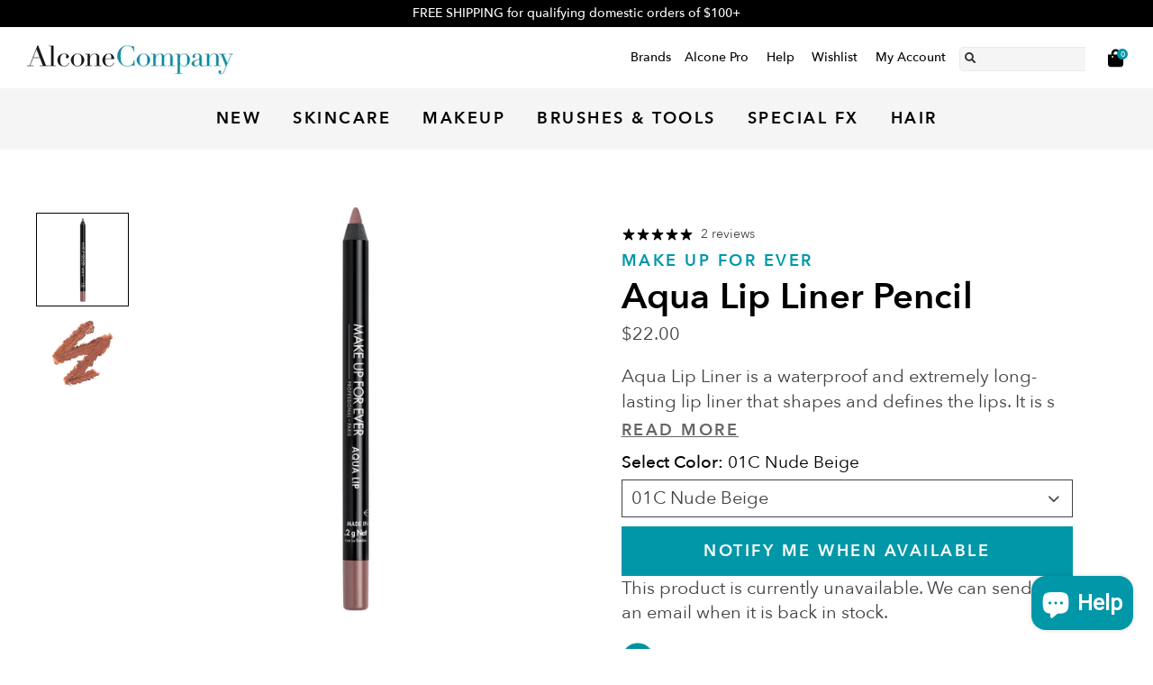

--- FILE ---
content_type: text/html; charset=utf-8
request_url: https://alconemakeup.com/collections/lips/products/make-up-for-ever-aqua-lip-liner-pencil
body_size: 46429
content:

<!doctype html>
<html class="no-js supports-no-cookies html-template-product" lang="en">
    <head>
        <script id="pandectes-rules">   /* PANDECTES-GDPR: DO NOT MODIFY AUTO GENERATED CODE OF THIS SCRIPT */      window.PandectesSettings = {"store":{"id":57110495429,"plan":"plus","theme":"Live","primaryLocale":"en","adminMode":false,"headless":false,"storefrontRootDomain":"","checkoutRootDomain":"","storefrontAccessToken":""},"tsPublished":1766156791,"declaration":{"showPurpose":false,"showProvider":false,"declIntroText":"We use cookies to optimize website functionality, analyze the performance, and provide personalized experience to you. Some cookies are essential to make the website operate and function correctly. Those cookies cannot be disabled. In this window you can manage your preference of cookies.","showDateGenerated":true},"language":{"unpublished":[],"languageMode":"Single","fallbackLanguage":"en","languageDetection":"browser","languagesSupported":[]},"texts":{"managed":{"headerText":{"en":"We respect your privacy"},"consentText":{"en":"This website uses cookies to ensure you get the best experience."},"linkText":{"en":"Learn more"},"imprintText":{"en":"Imprint"},"googleLinkText":{"en":"Google's Privacy Terms"},"allowButtonText":{"en":"Accept"},"denyButtonText":{"en":"Decline"},"dismissButtonText":{"en":"Ok"},"leaveSiteButtonText":{"en":"Leave this site"},"preferencesButtonText":{"en":"Preferences"},"cookiePolicyText":{"en":"Cookie policy"},"preferencesPopupTitleText":{"en":"Manage consent preferences"},"preferencesPopupIntroText":{"en":"We use cookies to optimize website functionality, analyze the performance, and provide personalized experience to you. Some cookies are essential to make the website operate and function correctly. Those cookies cannot be disabled. In this window you can manage your preference of cookies."},"preferencesPopupSaveButtonText":{"en":"Save preferences"},"preferencesPopupCloseButtonText":{"en":"Close"},"preferencesPopupAcceptAllButtonText":{"en":"Accept all"},"preferencesPopupRejectAllButtonText":{"en":"Reject all"},"cookiesDetailsText":{"en":"Cookies details"},"preferencesPopupAlwaysAllowedText":{"en":"Always allowed"},"accessSectionParagraphText":{"en":"You have the right to request access to your data at any time."},"accessSectionTitleText":{"en":"Data portability"},"accessSectionAccountInfoActionText":{"en":"Personal data"},"accessSectionDownloadReportActionText":{"en":"Request export"},"accessSectionGDPRRequestsActionText":{"en":"Data subject requests"},"accessSectionOrdersRecordsActionText":{"en":"Orders"},"rectificationSectionParagraphText":{"en":"You have the right to request your data to be updated whenever you think it is appropriate."},"rectificationSectionTitleText":{"en":"Data Rectification"},"rectificationCommentPlaceholder":{"en":"Describe what you want to be updated"},"rectificationCommentValidationError":{"en":"Comment is required"},"rectificationSectionEditAccountActionText":{"en":"Request an update"},"erasureSectionTitleText":{"en":"Right to be forgotten"},"erasureSectionParagraphText":{"en":"You have the right to ask all your data to be erased. After that, you will no longer be able to access your account."},"erasureSectionRequestDeletionActionText":{"en":"Request personal data deletion"},"consentDate":{"en":"Consent date"},"consentId":{"en":"Consent ID"},"consentSectionChangeConsentActionText":{"en":"Change consent preference"},"consentSectionConsentedText":{"en":"You consented to the cookies policy of this website on"},"consentSectionNoConsentText":{"en":"You have not consented to the cookies policy of this website."},"consentSectionTitleText":{"en":"Your cookie consent"},"consentStatus":{"en":"Consent preference"},"confirmationFailureMessage":{"en":"Your request was not verified. Please try again and if problem persists, contact store owner for assistance"},"confirmationFailureTitle":{"en":"A problem occurred"},"confirmationSuccessMessage":{"en":"We will soon get back to you as to your request."},"confirmationSuccessTitle":{"en":"Your request is verified"},"guestsSupportEmailFailureMessage":{"en":"Your request was not submitted. Please try again and if problem persists, contact store owner for assistance."},"guestsSupportEmailFailureTitle":{"en":"A problem occurred"},"guestsSupportEmailPlaceholder":{"en":"E-mail address"},"guestsSupportEmailSuccessMessage":{"en":"If you are registered as a customer of this store, you will soon receive an email with instructions on how to proceed."},"guestsSupportEmailSuccessTitle":{"en":"Thank you for your request"},"guestsSupportEmailValidationError":{"en":"Email is not valid"},"guestsSupportInfoText":{"en":"Please login with your customer account to further proceed."},"submitButton":{"en":"Submit"},"submittingButton":{"en":"Submitting..."},"cancelButton":{"en":"Cancel"},"declIntroText":{"en":"We use cookies to optimize website functionality, analyze the performance, and provide personalized experience to you. Some cookies are essential to make the website operate and function correctly. Those cookies cannot be disabled. In this window you can manage your preference of cookies."},"declName":{"en":"Name"},"declPurpose":{"en":"Purpose"},"declType":{"en":"Type"},"declRetention":{"en":"Retention"},"declProvider":{"en":"Provider"},"declFirstParty":{"en":"First-party"},"declThirdParty":{"en":"Third-party"},"declSeconds":{"en":"seconds"},"declMinutes":{"en":"minutes"},"declHours":{"en":"hours"},"declDays":{"en":"days"},"declWeeks":{"en":"week(s)"},"declMonths":{"en":"months"},"declYears":{"en":"years"},"declSession":{"en":"Session"},"declDomain":{"en":"Domain"},"declPath":{"en":"Path"}},"categories":{"strictlyNecessaryCookiesTitleText":{"en":"Strictly necessary cookies"},"strictlyNecessaryCookiesDescriptionText":{"en":"These cookies are essential in order to enable you to move around the website and use its features, such as accessing secure areas of the website. The website cannot function properly without these cookies."},"functionalityCookiesTitleText":{"en":"Functional cookies"},"functionalityCookiesDescriptionText":{"en":"These cookies enable the site to provide enhanced functionality and personalisation. They may be set by us or by third party providers whose services we have added to our pages. If you do not allow these cookies then some or all of these services may not function properly."},"performanceCookiesTitleText":{"en":"Performance cookies"},"performanceCookiesDescriptionText":{"en":"These cookies enable us to monitor and improve the performance of our website. For example, they allow us to count visits, identify traffic sources and see which parts of the site are most popular."},"targetingCookiesTitleText":{"en":"Targeting cookies"},"targetingCookiesDescriptionText":{"en":"These cookies may be set through our site by our advertising partners. They may be used by those companies to build a profile of your interests and show you relevant adverts on other sites.    They do not store directly personal information, but are based on uniquely identifying your browser and internet device. If you do not allow these cookies, you will experience less targeted advertising."},"unclassifiedCookiesTitleText":{"en":"Unclassified cookies"},"unclassifiedCookiesDescriptionText":{"en":"Unclassified cookies are cookies that we are in the process of classifying, together with the providers of individual cookies."}},"auto":{}},"library":{"previewMode":false,"fadeInTimeout":0,"defaultBlocked":7,"showLink":true,"showImprintLink":false,"showGoogleLink":false,"enabled":true,"cookie":{"expiryDays":365,"secure":true,"domain":""},"dismissOnScroll":false,"dismissOnWindowClick":false,"dismissOnTimeout":false,"palette":{"popup":{"background":"#FFFFFF","backgroundForCalculations":{"a":1,"b":255,"g":255,"r":255},"text":"#404040"},"button":{"background":"transparent","backgroundForCalculations":{"a":1,"b":255,"g":255,"r":255},"text":"#ED1259","textForCalculation":{"a":1,"b":89,"g":18,"r":237},"border":"#ED1259"}},"content":{"href":"https://alcone-company.myshopify.com/policies/privacy-policy","imprintHref":"/","close":"&#10005;","target":"","logo":"<img class=\"cc-banner-logo\" style=\"max-height: 40px;\" src=\"https://cdn.shopify.com/s/files/1/0571/1049/5429/t/54/assets/pandectes-logo.png?v=1766156790\" alt=\"Cookie banner\" />"},"window":"<div role=\"dialog\" aria-label=\"{{header}}\" aria-describedby=\"cookieconsent:desc\" id=\"pandectes-banner\" class=\"cc-window-wrapper cc-popup-wrapper\"><div class=\"pd-cookie-banner-window cc-window {{classes}}\">{{children}}</div></div>","compliance":{"opt-both":"<div class=\"cc-compliance cc-highlight\">{{deny}}{{allow}}</div>"},"type":"opt-both","layouts":{"basic":"{{logo}}{{messagelink}}{{compliance}}{{close}}"},"position":"popup","theme":"wired","revokable":false,"animateRevokable":false,"revokableReset":false,"revokableLogoUrl":"https://cdn.shopify.com/s/files/1/0571/1049/5429/t/54/assets/pandectes-reopen-logo.png?v=1766156791","revokablePlacement":"bottom-left","revokableMarginHorizontal":15,"revokableMarginVertical":15,"static":false,"autoAttach":true,"hasTransition":true,"blacklistPage":[""],"elements":{"close":"<button aria-label=\"Close\" type=\"button\" class=\"cc-close\">{{close}}</button>","dismiss":"<button type=\"button\" class=\"cc-btn cc-btn-decision cc-dismiss\">{{dismiss}}</button>","allow":"<button type=\"button\" class=\"cc-btn cc-btn-decision cc-allow\">{{allow}}</button>","deny":"<button type=\"button\" class=\"cc-btn cc-btn-decision cc-deny\">{{deny}}</button>","preferences":"<button type=\"button\" class=\"cc-btn cc-settings\" aria-controls=\"pd-cp-preferences\" onclick=\"Pandectes.fn.openPreferences()\">{{preferences}}</button>"}},"geolocation":{"auOnly":false,"brOnly":false,"caOnly":false,"chOnly":false,"euOnly":false,"jpOnly":false,"nzOnly":false,"thOnly":false,"zaOnly":false,"canadaOnly":false,"canadaLaw25":false,"canadaPipeda":false,"globalVisibility":true},"dsr":{"guestsSupport":false,"accessSectionDownloadReportAuto":false},"banner":{"resetTs":1720782939,"extraCss":"        .cc-banner-logo {max-width: 24em!important;}    @media(min-width: 768px) {.cc-window.cc-floating{max-width: 24em!important;width: 24em!important;}}    .cc-message, .pd-cookie-banner-window .cc-header, .cc-logo {text-align: left}    .cc-window-wrapper{z-index: 2147483647;-webkit-transition: opacity 1s ease;  transition: opacity 1s ease;}    .cc-window{z-index: 2147483647;font-family: inherit;}    .pd-cookie-banner-window .cc-header{font-family: inherit;}    .pd-cp-ui{font-family: inherit; background-color: #FFFFFF;color:#404040;}    button.pd-cp-btn, a.pd-cp-btn{}    input + .pd-cp-preferences-slider{background-color: rgba(64, 64, 64, 0.3)}    .pd-cp-scrolling-section::-webkit-scrollbar{background-color: rgba(64, 64, 64, 0.3)}    input:checked + .pd-cp-preferences-slider{background-color: rgba(64, 64, 64, 1)}    .pd-cp-scrolling-section::-webkit-scrollbar-thumb {background-color: rgba(64, 64, 64, 1)}    .pd-cp-ui-close{color:#404040;}    .pd-cp-preferences-slider:before{background-color: #FFFFFF}    .pd-cp-title:before {border-color: #404040!important}    .pd-cp-preferences-slider{background-color:#404040}    .pd-cp-toggle{color:#404040!important}    @media(max-width:699px) {.pd-cp-ui-close-top svg {fill: #404040}}    .pd-cp-toggle:hover,.pd-cp-toggle:visited,.pd-cp-toggle:active{color:#404040!important}    .pd-cookie-banner-window {box-shadow: 0 0 18px rgb(0 0 0 / 20%);}  .pd-cookie-banner-window .cc-highlight .cc-btn.cc-btn-decision.cc-allow {    border-color: #0097A9;    background: #0097A9;    color: #000000;    font-weight: 400;}.pd-cookie-banner-window .cc-highlight .cc-btn.cc-btn-decision.cc-deny {    border-color: #ED1259;    background: #ED1259;    color: #000000;    font-weight: 400;}","customJavascript":{"useButtons":true},"showPoweredBy":false,"logoHeight":40,"revokableTrigger":false,"hybridStrict":false,"cookiesBlockedByDefault":"7","isActive":true,"implicitSavePreferences":false,"cookieIcon":false,"blockBots":false,"showCookiesDetails":false,"hasTransition":true,"blockingPage":false,"showOnlyLandingPage":false,"leaveSiteUrl":"https://www.google.com","linkRespectStoreLang":false},"cookies":{"0":[{"name":"keep_alive","type":"http","domain":"alconemakeup.com","path":"/","provider":"Shopify","firstParty":true,"retention":"30 minute(s)","session":false,"expires":30,"unit":"declMinutes","purpose":{"en":"Used in connection with buyer localization."}},{"name":"localization","type":"http","domain":"alconemakeup.com","path":"/","provider":"Shopify","firstParty":true,"retention":"1 year(s)","session":false,"expires":1,"unit":"declYears","purpose":{"en":"Shopify store localization"}},{"name":"_tracking_consent","type":"http","domain":".alconemakeup.com","path":"/","provider":"Shopify","firstParty":true,"retention":"1 year(s)","session":false,"expires":1,"unit":"declYears","purpose":{"en":"Tracking preferences."}},{"name":"_cmp_a","type":"http","domain":".alconemakeup.com","path":"/","provider":"Shopify","firstParty":true,"retention":"1 day(s)","session":false,"expires":1,"unit":"declDays","purpose":{"en":"Used for managing customer privacy settings."}},{"name":"secure_customer_sig","type":"http","domain":"alconemakeup.com","path":"/","provider":"Shopify","firstParty":true,"retention":"1 year(s)","session":false,"expires":1,"unit":"declYears","purpose":{"en":"Used in connection with customer login."}},{"name":"cart_currency","type":"http","domain":"alconemakeup.com","path":"/","provider":"Shopify","firstParty":true,"retention":"2 ","session":false,"expires":2,"unit":"declSession","purpose":{"en":"The cookie is necessary for the secure checkout and payment function on the website. This function is provided by shopify.com."}},{"name":"shopify_pay_redirect","type":"http","domain":"alconemakeup.com","path":"/","provider":"Shopify","firstParty":true,"retention":"1 hour(s)","session":false,"expires":1,"unit":"declHours","purpose":{"en":"The cookie is necessary for the secure checkout and payment function on the website. This function is provided by shopify.com."}},{"name":"_shopify_essential","type":"http","domain":"alconemakeup.com","path":"/","provider":"Shopify","firstParty":true,"retention":"1 year(s)","session":false,"expires":1,"unit":"declYears","purpose":{"en":"Used on the accounts page."}},{"name":"wpm-test-cookie","type":"http","domain":"alconemakeup.com","path":"/","provider":"Shopify","firstParty":true,"retention":"Session","session":true,"expires":1,"unit":"declSeconds","purpose":{"en":"Used to ensure our systems are working correctly."}},{"name":"wpm-test-cookie","type":"http","domain":"com","path":"/","provider":"Unknown","firstParty":false,"retention":"Session","session":true,"expires":1,"unit":"declSeconds","purpose":{"en":"Used to ensure our systems are working correctly."}}],"1":[{"name":"_hjSessionUser_3197441","type":"http","domain":".alconemakeup.com","path":"/","provider":"Hotjar","firstParty":true,"retention":"1 year(s)","session":false,"expires":1,"unit":"declYears","purpose":{"en":""}},{"name":"_hjSession_3197441","type":"http","domain":".alconemakeup.com","path":"/","provider":"Hotjar","firstParty":true,"retention":"30 minute(s)","session":false,"expires":30,"unit":"declMinutes","purpose":{"en":""}}],"2":[{"name":"_shopify_y","type":"http","domain":".alconemakeup.com","path":"/","provider":"Shopify","firstParty":true,"retention":"1 year(s)","session":false,"expires":1,"unit":"declYears","purpose":{"en":"Shopify analytics."}},{"name":"_orig_referrer","type":"http","domain":".alconemakeup.com","path":"/","provider":"Shopify","firstParty":true,"retention":"2 ","session":false,"expires":2,"unit":"declSession","purpose":{"en":"Tracks landing pages."}},{"name":"_landing_page","type":"http","domain":".alconemakeup.com","path":"/","provider":"Shopify","firstParty":true,"retention":"2 ","session":false,"expires":2,"unit":"declSession","purpose":{"en":"Tracks landing pages."}},{"name":"_shopify_s","type":"http","domain":".alconemakeup.com","path":"/","provider":"Shopify","firstParty":true,"retention":"30 minute(s)","session":false,"expires":30,"unit":"declMinutes","purpose":{"en":"Shopify analytics."}},{"name":"_shopify_sa_t","type":"http","domain":".alconemakeup.com","path":"/","provider":"Shopify","firstParty":true,"retention":"30 minute(s)","session":false,"expires":30,"unit":"declMinutes","purpose":{"en":"Shopify analytics relating to marketing & referrals."}},{"name":"_shopify_sa_p","type":"http","domain":".alconemakeup.com","path":"/","provider":"Shopify","firstParty":true,"retention":"30 minute(s)","session":false,"expires":30,"unit":"declMinutes","purpose":{"en":"Shopify analytics relating to marketing & referrals."}},{"name":"_ga","type":"http","domain":".alconemakeup.com","path":"/","provider":"Google","firstParty":true,"retention":"1 year(s)","session":false,"expires":1,"unit":"declYears","purpose":{"en":"Cookie is set by Google Analytics with unknown functionality"}},{"name":"_gid","type":"http","domain":".alconemakeup.com","path":"/","provider":"Google","firstParty":true,"retention":"1 day(s)","session":false,"expires":1,"unit":"declDays","purpose":{"en":"Cookie is placed by Google Analytics to count and track pageviews."}},{"name":"_shopify_s","type":"http","domain":"com","path":"/","provider":"Shopify","firstParty":false,"retention":"Session","session":true,"expires":1,"unit":"declSeconds","purpose":{"en":"Shopify analytics."}},{"name":"_gat","type":"http","domain":".alconemakeup.com","path":"/","provider":"Google","firstParty":true,"retention":"1 minute(s)","session":false,"expires":1,"unit":"declMinutes","purpose":{"en":"Cookie is placed by Google Analytics to filter requests from bots."}},{"name":"_ga_20D2GMDTBX","type":"http","domain":".alconemakeup.com","path":"/","provider":"Google","firstParty":true,"retention":"1 year(s)","session":false,"expires":1,"unit":"declYears","purpose":{"en":""}}],"4":[{"name":"__kla_id","type":"http","domain":"alconemakeup.com","path":"/","provider":"Klaviyo","firstParty":true,"retention":"1 year(s)","session":false,"expires":1,"unit":"declYears","purpose":{"en":"Tracks when someone clicks through a Klaviyo email to your website."}},{"name":"_fbp","type":"http","domain":".alconemakeup.com","path":"/","provider":"Facebook","firstParty":true,"retention":"3 month(s)","session":false,"expires":3,"unit":"declMonths","purpose":{"en":"Cookie is placed by Facebook to track visits across websites."}}],"8":[]},"blocker":{"isActive":false,"googleConsentMode":{"id":"","analyticsId":"","adwordsId":"","isActive":false,"adStorageCategory":4,"analyticsStorageCategory":2,"personalizationStorageCategory":1,"functionalityStorageCategory":1,"customEvent":false,"securityStorageCategory":0,"redactData":false,"urlPassthrough":false,"dataLayerProperty":"dataLayer","waitForUpdate":0,"useNativeChannel":false},"facebookPixel":{"id":"","isActive":false,"ldu":false},"microsoft":{},"rakuten":{"isActive":false,"cmp":false,"ccpa":false},"klaviyoIsActive":false,"gpcIsActive":false,"clarity":{},"defaultBlocked":7,"patterns":{"whiteList":[],"blackList":{"1":[],"2":[],"4":[],"8":[]},"iframesWhiteList":[],"iframesBlackList":{"1":[],"2":[],"4":[],"8":[]},"beaconsWhiteList":[],"beaconsBlackList":{"1":[],"2":[],"4":[],"8":[]}}}}      !function(){"use strict";window.PandectesRules=window.PandectesRules||{},window.PandectesRules.manualBlacklist={1:[],2:[],4:[]},window.PandectesRules.blacklistedIFrames={1:[],2:[],4:[]},window.PandectesRules.blacklistedCss={1:[],2:[],4:[]},window.PandectesRules.blacklistedBeacons={1:[],2:[],4:[]};const e="javascript/blocked",t=["US-CA","US-VA","US-CT","US-UT","US-CO","US-MT","US-TX","US-OR","US-IA","US-NE","US-NH","US-DE","US-NJ","US-TN","US-MN"],n=["AT","BE","BG","HR","CY","CZ","DK","EE","FI","FR","DE","GR","HU","IE","IT","LV","LT","LU","MT","NL","PL","PT","RO","SK","SI","ES","SE","GB","LI","NO","IS"];function a(e){return new RegExp(e.replace(/[/\\.+?$()]/g,"\\$&").replace("*","(.*)"))}const o=(e,t="log")=>{new URLSearchParams(window.location.search).get("log")&&console[t](`PandectesRules: ${e}`)};function s(e){const t=document.createElement("script");t.async=!0,t.src=e,document.head.appendChild(t)}const r=window.PandectesRulesSettings||window.PandectesSettings,i=function(){if(void 0!==window.dataLayer&&Array.isArray(window.dataLayer)){if(window.dataLayer.some((e=>"pandectes_full_scan"===e.event)))return!0}return!1}(),c=((e="_pandectes_gdpr")=>{const t=("; "+document.cookie).split("; "+e+"=");let n;if(t.length<2)n={};else{const e=t.pop().split(";");n=window.atob(e.shift())}const a=(e=>{try{return JSON.parse(e)}catch(e){return!1}})(n);return!1!==a?a:n})(),{banner:{isActive:d},blocker:{defaultBlocked:l,patterns:u}}=r,g=c&&null!==c.preferences&&void 0!==c.preferences?c.preferences:null,p=i?0:d?null===g?l:g:0,f={1:!(1&p),2:!(2&p),4:!(4&p)},{blackList:h,whiteList:w,iframesBlackList:y,iframesWhiteList:m,beaconsBlackList:b,beaconsWhiteList:_}=u,k={blackList:[],whiteList:[],iframesBlackList:{1:[],2:[],4:[],8:[]},iframesWhiteList:[],beaconsBlackList:{1:[],2:[],4:[],8:[]},beaconsWhiteList:[]};[1,2,4].map((e=>{f[e]||(k.blackList.push(...h[e].length?h[e].map(a):[]),k.iframesBlackList[e]=y[e].length?y[e].map(a):[],k.beaconsBlackList[e]=b[e].length?b[e].map(a):[])})),k.whiteList=w.length?w.map(a):[],k.iframesWhiteList=m.length?m.map(a):[],k.beaconsWhiteList=_.length?_.map(a):[];const v={scripts:[],iframes:{1:[],2:[],4:[]},beacons:{1:[],2:[],4:[]},css:{1:[],2:[],4:[]}},L=(t,n)=>t&&(!n||n!==e)&&(!k.blackList||k.blackList.some((e=>e.test(t))))&&(!k.whiteList||k.whiteList.every((e=>!e.test(t)))),S=(e,t)=>{const n=k.iframesBlackList[t],a=k.iframesWhiteList;return e&&(!n||n.some((t=>t.test(e))))&&(!a||a.every((t=>!t.test(e))))},C=(e,t)=>{const n=k.beaconsBlackList[t],a=k.beaconsWhiteList;return e&&(!n||n.some((t=>t.test(e))))&&(!a||a.every((t=>!t.test(e))))},A=new MutationObserver((e=>{for(let t=0;t<e.length;t++){const{addedNodes:n}=e[t];for(let e=0;e<n.length;e++){const t=n[e],a=t.dataset&&t.dataset.cookiecategory;if(1===t.nodeType&&"LINK"===t.tagName){const e=t.dataset&&t.dataset.href;if(e&&a)switch(a){case"functionality":case"C0001":v.css[1].push(e);break;case"performance":case"C0002":v.css[2].push(e);break;case"targeting":case"C0003":v.css[4].push(e)}}}}}));var P=new MutationObserver((t=>{for(let n=0;n<t.length;n++){const{addedNodes:a}=t[n];for(let t=0;t<a.length;t++){const n=a[t],s=n.src||n.dataset&&n.dataset.src,r=n.dataset&&n.dataset.cookiecategory;if(1===n.nodeType&&"IFRAME"===n.tagName){if(s){let e=!1;S(s,1)||"functionality"===r||"C0001"===r?(e=!0,v.iframes[1].push(s)):S(s,2)||"performance"===r||"C0002"===r?(e=!0,v.iframes[2].push(s)):(S(s,4)||"targeting"===r||"C0003"===r)&&(e=!0,v.iframes[4].push(s)),e&&(n.removeAttribute("src"),n.setAttribute("data-src",s))}}else if(1===n.nodeType&&"IMG"===n.tagName){if(s){let e=!1;C(s,1)?(e=!0,v.beacons[1].push(s)):C(s,2)?(e=!0,v.beacons[2].push(s)):C(s,4)&&(e=!0,v.beacons[4].push(s)),e&&(n.removeAttribute("src"),n.setAttribute("data-src",s))}}else if(1===n.nodeType&&"SCRIPT"===n.tagName){const t=n.type;let a=!1;if(L(s,t)?(o(`rule blocked: ${s}`),a=!0):s&&r?o(`manually blocked @ ${r}: ${s}`):r&&o(`manually blocked @ ${r}: inline code`),a){v.scripts.push([n,t]),n.type=e;const a=function(t){n.getAttribute("type")===e&&t.preventDefault(),n.removeEventListener("beforescriptexecute",a)};n.addEventListener("beforescriptexecute",a),n.parentElement&&n.parentElement.removeChild(n)}}}}}));const $=document.createElement,E={src:Object.getOwnPropertyDescriptor(HTMLScriptElement.prototype,"src"),type:Object.getOwnPropertyDescriptor(HTMLScriptElement.prototype,"type")};window.PandectesRules.unblockCss=e=>{const t=v.css[e]||[];t.length&&o(`Unblocking CSS for ${e}`),t.forEach((e=>{const t=document.querySelector(`link[data-href^="${e}"]`);t.removeAttribute("data-href"),t.href=e})),v.css[e]=[]},window.PandectesRules.unblockIFrames=e=>{const t=v.iframes[e]||[];t.length&&o(`Unblocking IFrames for ${e}`),k.iframesBlackList[e]=[],t.forEach((e=>{const t=document.querySelector(`iframe[data-src^="${e}"]`);t.removeAttribute("data-src"),t.src=e})),v.iframes[e]=[]},window.PandectesRules.unblockBeacons=e=>{const t=v.beacons[e]||[];t.length&&o(`Unblocking Beacons for ${e}`),k.beaconsBlackList[e]=[],t.forEach((e=>{const t=document.querySelector(`img[data-src^="${e}"]`);t.removeAttribute("data-src"),t.src=e})),v.beacons[e]=[]},window.PandectesRules.unblockInlineScripts=function(e){const t=1===e?"functionality":2===e?"performance":"targeting",n=document.querySelectorAll(`script[type="javascript/blocked"][data-cookiecategory="${t}"]`);o(`unblockInlineScripts: ${n.length} in ${t}`),n.forEach((function(e){const t=document.createElement("script");t.type="text/javascript",e.hasAttribute("src")?t.src=e.getAttribute("src"):t.textContent=e.textContent,document.head.appendChild(t),e.parentNode.removeChild(e)}))},window.PandectesRules.unblockInlineCss=function(e){const t=1===e?"functionality":2===e?"performance":"targeting",n=document.querySelectorAll(`link[data-cookiecategory="${t}"]`);o(`unblockInlineCss: ${n.length} in ${t}`),n.forEach((function(e){e.href=e.getAttribute("data-href")}))},window.PandectesRules.unblock=function(e){e.length<1?(k.blackList=[],k.whiteList=[],k.iframesBlackList=[],k.iframesWhiteList=[]):(k.blackList&&(k.blackList=k.blackList.filter((t=>e.every((e=>"string"==typeof e?!t.test(e):e instanceof RegExp?t.toString()!==e.toString():void 0))))),k.whiteList&&(k.whiteList=[...k.whiteList,...e.map((e=>{if("string"==typeof e){const t=".*"+a(e)+".*";if(k.whiteList.every((e=>e.toString()!==t.toString())))return new RegExp(t)}else if(e instanceof RegExp&&k.whiteList.every((t=>t.toString()!==e.toString())))return e;return null})).filter(Boolean)]));let t=0;[...v.scripts].forEach((([e,n],a)=>{if(function(e){const t=e.getAttribute("src");return k.blackList&&k.blackList.every((e=>!e.test(t)))||k.whiteList&&k.whiteList.some((e=>e.test(t)))}(e)){const o=document.createElement("script");for(let t=0;t<e.attributes.length;t++){let n=e.attributes[t];"src"!==n.name&&"type"!==n.name&&o.setAttribute(n.name,e.attributes[t].value)}o.setAttribute("src",e.src),o.setAttribute("type",n||"application/javascript"),document.head.appendChild(o),v.scripts.splice(a-t,1),t++}})),0==k.blackList.length&&0===k.iframesBlackList[1].length&&0===k.iframesBlackList[2].length&&0===k.iframesBlackList[4].length&&0===k.beaconsBlackList[1].length&&0===k.beaconsBlackList[2].length&&0===k.beaconsBlackList[4].length&&(o("Disconnecting observers"),P.disconnect(),A.disconnect())};const{store:{adminMode:T,headless:B,storefrontRootDomain:R,checkoutRootDomain:I,storefrontAccessToken:O},banner:{isActive:N},blocker:U}=r,{defaultBlocked:D}=U;N&&function(e){if(window.Shopify&&window.Shopify.customerPrivacy)return void e();let t=null;window.Shopify&&window.Shopify.loadFeatures&&window.Shopify.trackingConsent?e():t=setInterval((()=>{window.Shopify&&window.Shopify.loadFeatures&&(clearInterval(t),window.Shopify.loadFeatures([{name:"consent-tracking-api",version:"0.1"}],(t=>{t?o("Shopify.customerPrivacy API - failed to load"):(o(`shouldShowBanner() -> ${window.Shopify.trackingConsent.shouldShowBanner()} | saleOfDataRegion() -> ${window.Shopify.trackingConsent.saleOfDataRegion()}`),e())})))}),10)}((()=>{!function(){const e=window.Shopify.trackingConsent;if(!1!==e.shouldShowBanner()||null!==g||7!==D)try{const t=T&&!(window.Shopify&&window.Shopify.AdminBarInjector);let n={preferences:!(1&p)||i||t,analytics:!(2&p)||i||t,marketing:!(4&p)||i||t};B&&(n.headlessStorefront=!0,n.storefrontRootDomain=R?.length?R:window.location.hostname,n.checkoutRootDomain=I?.length?I:`checkout.${window.location.hostname}`,n.storefrontAccessToken=O?.length?O:""),e.firstPartyMarketingAllowed()===n.marketing&&e.analyticsProcessingAllowed()===n.analytics&&e.preferencesProcessingAllowed()===n.preferences||e.setTrackingConsent(n,(function(e){e&&e.error?o("Shopify.customerPrivacy API - failed to setTrackingConsent"):o(`setTrackingConsent(${JSON.stringify(n)})`)}))}catch(e){o("Shopify.customerPrivacy API - exception")}}(),function(){if(B){const e=window.Shopify.trackingConsent,t=e.currentVisitorConsent();if(navigator.globalPrivacyControl&&""===t.sale_of_data){const t={sale_of_data:!1,headlessStorefront:!0};t.storefrontRootDomain=R?.length?R:window.location.hostname,t.checkoutRootDomain=I?.length?I:`checkout.${window.location.hostname}`,t.storefrontAccessToken=O?.length?O:"",e.setTrackingConsent(t,(function(e){e&&e.error?o(`Shopify.customerPrivacy API - failed to setTrackingConsent({${JSON.stringify(t)})`):o(`setTrackingConsent(${JSON.stringify(t)})`)}))}}}()}));const M="[Pandectes :: Google Consent Mode debug]:";function j(...e){const t=e[0],n=e[1],a=e[2];if("consent"!==t)return"config"===t?"config":void 0;const{ad_storage:o,ad_user_data:s,ad_personalization:r,functionality_storage:i,analytics_storage:c,personalization_storage:d,security_storage:l}=a,u={Command:t,Mode:n,ad_storage:o,ad_user_data:s,ad_personalization:r,functionality_storage:i,analytics_storage:c,personalization_storage:d,security_storage:l};return console.table(u),"default"===n&&("denied"===o&&"denied"===s&&"denied"===r&&"denied"===i&&"denied"===c&&"denied"===d||console.warn(`${M} all types in a "default" command should be set to "denied" except for security_storage that should be set to "granted"`)),n}let z=!1,x=!1;function q(e){e&&("default"===e?(z=!0,x&&console.warn(`${M} "default" command was sent but there was already an "update" command before it.`)):"update"===e?(x=!0,z||console.warn(`${M} "update" command was sent but there was no "default" command before it.`)):"config"===e&&(z||console.warn(`${M} a tag read consent state before a "default" command was sent.`)))}const{banner:{isActive:F,hybridStrict:W},geolocation:{caOnly:H=!1,euOnly:G=!1,brOnly:J=!1,jpOnly:V=!1,thOnly:K=!1,chOnly:Z=!1,zaOnly:Y=!1,canadaOnly:X=!1,globalVisibility:Q=!0},blocker:{defaultBlocked:ee=7,googleConsentMode:{isActive:te,onlyGtm:ne=!1,id:ae="",analyticsId:oe="",adwordsId:se="",redactData:re,urlPassthrough:ie,adStorageCategory:ce,analyticsStorageCategory:de,functionalityStorageCategory:le,personalizationStorageCategory:ue,securityStorageCategory:ge,dataLayerProperty:pe="dataLayer",waitForUpdate:fe=0,useNativeChannel:he=!1,debugMode:we=!1}}}=r;function ye(){window[pe].push(arguments)}window[pe]=window[pe]||[];const me={hasInitialized:!1,useNativeChannel:!1,ads_data_redaction:!1,url_passthrough:!1,data_layer_property:"dataLayer",storage:{ad_storage:"granted",ad_user_data:"granted",ad_personalization:"granted",analytics_storage:"granted",functionality_storage:"granted",personalization_storage:"granted",security_storage:"granted"}};if(F&&te)if(we&&(be=pe||"dataLayer",window[be].forEach((e=>{q(j(...e))})),window[be].push=function(...e){return q(j(...e[0])),Array.prototype.push.apply(this,e)}),ne){const e="https://www.googletagmanager.com";if(ae.length){const t=ae.split(",");window[me.data_layer_property].push({"gtm.start":(new Date).getTime(),event:"gtm.js"});for(let n=0;n<t.length;n++){const a="dataLayer"!==me.data_layer_property?`&l=${me.data_layer_property}`:"";s(`${e}/gtm.js?id=${t[n].trim()}${a}`)}}}else{const e=0===(ee&ce)?"granted":"denied",a=0===(ee&de)?"granted":"denied",o=0===(ee&le)?"granted":"denied",r=0===(ee&ue)?"granted":"denied",i=0===(ee&ge)?"granted":"denied";me.hasInitialized=!0,me.useNativeChannel=he,me.url_passthrough=ie,me.ads_data_redaction="denied"===e&&re,me.storage.ad_storage=e,me.storage.ad_user_data=e,me.storage.ad_personalization=e,me.storage.analytics_storage=a,me.storage.functionality_storage=o,me.storage.personalization_storage=r,me.storage.security_storage=i,me.data_layer_property=pe||"dataLayer",ye("set","developer_id.dMTZkMj",!0),me.ads_data_redaction&&ye("set","ads_data_redaction",me.ads_data_redaction),me.url_passthrough&&ye("set","url_passthrough",me.url_passthrough),function(){const e=p!==ee?{wait_for_update:fe||500}:fe?{wait_for_update:fe}:{};Q&&!W?ye("consent","default",{...me.storage,...e}):(ye("consent","default",{...me.storage,...e,region:[...G||W?n:[],...H&&!W?t:[],...J&&!W?["BR"]:[],...V&&!W?["JP"]:[],...!1===X||W?[]:["CA"],...K&&!W?["TH"]:[],...Z&&!W?["CH"]:[],...Y&&!W?["ZA"]:[]]}),ye("consent","default",{ad_storage:"granted",ad_user_data:"granted",ad_personalization:"granted",analytics_storage:"granted",functionality_storage:"granted",personalization_storage:"granted",security_storage:"granted",...e}));if(null!==g){const e=0===(p&ce)?"granted":"denied",t=0===(p&de)?"granted":"denied",n=0===(p&le)?"granted":"denied",a=0===(p&ue)?"granted":"denied",o=0===(p&ge)?"granted":"denied";me.storage.ad_storage=e,me.storage.ad_user_data=e,me.storage.ad_personalization=e,me.storage.analytics_storage=t,me.storage.functionality_storage=n,me.storage.personalization_storage=a,me.storage.security_storage=o,ye("consent","update",me.storage)}ye("js",new Date);const a="https://www.googletagmanager.com";if(ae.length){const e=ae.split(",");window[me.data_layer_property].push({"gtm.start":(new Date).getTime(),event:"gtm.js"});for(let t=0;t<e.length;t++){const n="dataLayer"!==me.data_layer_property?`&l=${me.data_layer_property}`:"";s(`${a}/gtm.js?id=${e[t].trim()}${n}`)}}if(oe.length){const e=oe.split(",");for(let t=0;t<e.length;t++){const n=e[t].trim();n.length&&(s(`${a}/gtag/js?id=${n}`),ye("config",n,{send_page_view:!1}))}}if(se.length){const e=se.split(",");for(let t=0;t<e.length;t++){const n=e[t].trim();n.length&&(s(`${a}/gtag/js?id=${n}`),ye("config",n,{allow_enhanced_conversions:!0}))}}}()}var be;const{blocker:{klaviyoIsActive:_e,googleConsentMode:{adStorageCategory:ke}}}=r;_e&&window.addEventListener("PandectesEvent_OnConsent",(function(e){const{preferences:t}=e.detail;if(null!=t){const e=0===(t&ke)?"granted":"denied";void 0!==window.klaviyo&&window.klaviyo.isIdentified()&&window.klaviyo.push(["identify",{ad_personalization:e,ad_user_data:e}])}}));const{banner:{revokableTrigger:ve}}=r;ve&&(window.onload=async()=>{for await(let e of((e,t=1e3,n=1e4)=>{const a=new WeakMap;return{async*[Symbol.asyncIterator](){const o=Date.now();for(;Date.now()-o<n;){const n=document.querySelectorAll(e);for(const e of n)a.has(e)||(a.set(e,!0),yield e);await new Promise((e=>setTimeout(e,t)))}}}})('a[href*="#reopenBanner"]'))e.onclick=e=>{e.preventDefault(),window.Pandectes.fn.revokeConsent()}});const{banner:{isActive:Le},blocker:{defaultBlocked:Se=7,microsoft:{isActive:Ce,uetTags:Ae,dataLayerProperty:Pe="uetq"}={isActive:!1,uetTags:"",dataLayerProperty:"uetq"},clarity:{isActive:$e,id:Ee}={isActive:!1,id:""}}}=r,Te={hasInitialized:!1,data_layer_property:"uetq",storage:{ad_storage:"granted"}};if(Le&&Ce){if(function(e,t,n){const a=new Date;a.setTime(a.getTime()+24*n*60*60*1e3);const o="expires="+a.toUTCString();document.cookie=`${e}=${t}; ${o}; path=/; secure; samesite=strict`}("_uetmsdns","0",365),Ae.length){const e=Ae.split(",");for(let t=0;t<e.length;t++)e[t].trim().length&&Me(e[t])}const e=4&Se?"denied":"granted";if(Te.hasInitialized=!0,Te.storage.ad_storage=e,window[Pe]=window[Pe]||[],window[Pe].push("consent","default",Te.storage),null!==g){const e=4&p?"denied":"granted";Te.storage.ad_storage=e,window[Pe].push("consent","update",Te.storage)}window.addEventListener("PandectesEvent_OnConsent",(e=>{["new","revoke"].includes(e.detail?.consentType)&&(4&e.detail?.preferences?window[Pe].push("consent","update",{ad_storage:"denied"}):window[Pe].push("consent","update",{ad_storage:"granted"}))}))}var Be,Re,Ie,Oe,Ne,Ue,De;function Me(e){const t=document.createElement("script");t.type="text/javascript",t.async=!0,t.src="//bat.bing.com/bat.js",t.onload=function(){const t={ti:e,cookieFlags:"SameSite=None;Secure"};t.q=window[Pe],window[Pe]=new UET(t),window[Pe].push("pageLoad")},document.head.appendChild(t)}$e&&Le&&(Ee.length&&(Be=window,Re=document,Oe="script",Ne=Ee,Be[Ie="clarity"]=Be[Ie]||function(){(Be[Ie].q=Be[Ie].q||[]).push(arguments)},(Ue=Re.createElement(Oe)).async=1,Ue.src="https://www.clarity.ms/tag/"+Ne,(De=Re.getElementsByTagName(Oe)[0]).parentNode.insertBefore(Ue,De)),window.addEventListener("PandectesEvent_OnConsent",(e=>{["new","revoke"].includes(e.detail?.consentType)&&"function"==typeof window.clarity&&(2&e.detail?.preferences?window.clarity("consent",!1):window.clarity("consent"))}))),window.PandectesRules.gcm=me;const{banner:{isActive:je},blocker:{isActive:ze}}=r;o(`Prefs: ${p} | Banner: ${je?"on":"off"} | Blocker: ${ze?"on":"off"}`);const xe=null===g&&/\/checkouts\//.test(window.location.pathname);0!==p&&!1===i&&ze&&!xe&&(o("Blocker will execute"),document.createElement=function(...t){if("script"!==t[0].toLowerCase())return $.bind?$.bind(document)(...t):$;const n=$.bind(document)(...t);try{Object.defineProperties(n,{src:{...E.src,set(t){L(t,n.type)&&E.type.set.call(this,e),E.src.set.call(this,t)}},type:{...E.type,get(){const t=E.type.get.call(this);return t===e||L(this.src,t)?null:t},set(t){const a=L(n.src,n.type)?e:t;E.type.set.call(this,a)}}}),n.setAttribute=function(t,a){if("type"===t){const t=L(n.src,n.type)?e:a;E.type.set.call(n,t)}else"src"===t?(L(a,n.type)&&E.type.set.call(n,e),E.src.set.call(n,a)):HTMLScriptElement.prototype.setAttribute.call(n,t,a)}}catch(e){console.warn("Yett: unable to prevent script execution for script src ",n.src,".\n",'A likely cause would be because you are using a third-party browser extension that monkey patches the "document.createElement" function.')}return n},P.observe(document.documentElement,{childList:!0,subtree:!0}),A.observe(document.documentElement,{childList:!0,subtree:!0}))}();
</script>
        
        <meta charset="utf-8">
<meta http-equiv="X-UA-Compatible" content="IE=edge">
<meta name="viewport" content="width=device-width, initial-scale=1.0, height=device-height, minimum-scale=1.0, user-scalable=0">
<meta name="theme-color" content="">

<link rel="canonical" href="https://alconemakeup.com/products/make-up-for-ever-aqua-lip-liner-pencil">

    
        <meta name="robots" content="index,follow">
    

    
        <link rel="shortcut icon" href="//alconemakeup.com/cdn/shop/files/favicon_32x32.png?v=1664461282" type="image/png">
    

    <title>
        Make Up For Ever Aqua Lip Liner Pencil
 | Alcone Company</title>

    

<meta property="og:site_name" content="Alcone Company">
<meta property="og:url" content="https://alconemakeup.com/products/make-up-for-ever-aqua-lip-liner-pencil">
<meta property="og:title" content="Aqua Lip Liner Pencil">
<meta property="og:type" content="product">
<meta property="og:description" content="Aqua Lip Liner is a waterproof and extremely long-lasting lip liner that shapes and defines the lips. It is s ideal for use with your favorite lip product. Gliding on with vitamin E and jojoba wax, it makes application easier and more comfortable on the lips. Its shades are perfectly paired with Make Up Forever&amp;#39;s Aqua "><meta property="og:price:amount" content="22.00">
  <meta property="og:price:currency" content="USD"><meta property="og:image" content="https://alconemakeup.com/cdn/shop/files/sku_MUFE-M16501-AquaLipLiner-01CNudeBeige_01_1024x1024.jpg?v=1726234944">
<meta name="description" content="Aqua Lip Liner is a waterproof and extremely long-lasting lip liner that shapes and defines the lips. It is s ideal for use with your favorite lip product. Gliding on with vitamin E and jojoba wax, it makes application easier and more comfortable on the lips. Its shades are perfectly paired with Make Up Forever&amp;#39;s Aqua ">
<meta name="twitter:site" content="@">
<meta name="twitter:card" content="summary_large_image">
<meta name="twitter:title" content="Aqua Lip Liner Pencil">
<meta name="twitter:description" content="Aqua Lip Liner is a waterproof and extremely long-lasting lip liner that shapes and defines the lips. It is s ideal for use with your favorite lip product. Gliding on with vitamin E and jojoba wax, it makes application easier and more comfortable on the lips. Its shades are perfectly paired with Make Up Forever&amp;#39;s Aqua ">


<script>
    (function () {
        var root = document.documentElement;

        try {
            var vv = window.visualViewport;

            root.style.setProperty('--vh', (vv.height / 100) + 'px');
            root.style.setProperty('--vw', (vv.width / 100) + 'px');
            vv.addEventListener('resize', () => {
                root.style.setProperty('--vh', (vv.height / 100) + 'px');
                root.style.setProperty('--vw', (vv.width / 100) + 'px');
            });
        } catch (_) {
            // VisualViewport not supported, use `document.documentElement.clientHeight` instead
            root.style.setProperty('--vh', (root.clientHeight / 100) + 'px');
            root.style.setProperty('--vw', (root.clientWidth / 100) + 'px');
            window.addEventListener('resize', () => {
                root.style.setProperty('--vh', (root.clientHeight / 100) + 'px');
                root.style.setProperty('--vw', (root.clientWidth / 100) + 'px');
            });
        }
    })();
</script>


<style>
        :root {
            --black: #000000;
            --white: #ffffff;
        }
    </style>
<link rel="stylesheet" href="//alconemakeup.com/cdn/shop/t/54/assets/theme.css?v=18404846568537576041764686295" data-href="assets/theme.css" ><link rel="stylesheet" href="//alconemakeup.com/cdn/shop/t/54/assets/theme.633d76b8f3f461b3aa54.css?v=162990885390994516551742826152" data-href="assets/theme.633d76b8f3f461b3aa54.css" >

        
        <script>window.performance && window.performance.mark && window.performance.mark('shopify.content_for_header.start');</script><meta name="facebook-domain-verification" content="jzio3h21okd3ceh42ivfwg3ef6mguo">
<meta id="shopify-digital-wallet" name="shopify-digital-wallet" content="/57110495429/digital_wallets/dialog">
<meta name="shopify-checkout-api-token" content="f6341816f5e004848bd7c6855470ecb3">
<meta id="in-context-paypal-metadata" data-shop-id="57110495429" data-venmo-supported="false" data-environment="production" data-locale="en_US" data-paypal-v4="true" data-currency="USD">
<link rel="alternate" type="application/json+oembed" href="https://alconemakeup.com/products/make-up-for-ever-aqua-lip-liner-pencil.oembed">
<script async="async" src="/checkouts/internal/preloads.js?locale=en-US"></script>
<link rel="preconnect" href="https://shop.app" crossorigin="anonymous">
<script async="async" src="https://shop.app/checkouts/internal/preloads.js?locale=en-US&shop_id=57110495429" crossorigin="anonymous"></script>
<script id="apple-pay-shop-capabilities" type="application/json">{"shopId":57110495429,"countryCode":"US","currencyCode":"USD","merchantCapabilities":["supports3DS"],"merchantId":"gid:\/\/shopify\/Shop\/57110495429","merchantName":"Alcone Company","requiredBillingContactFields":["postalAddress","email"],"requiredShippingContactFields":["postalAddress","email"],"shippingType":"shipping","supportedNetworks":["visa","masterCard","amex","discover","elo","jcb"],"total":{"type":"pending","label":"Alcone Company","amount":"1.00"},"shopifyPaymentsEnabled":true,"supportsSubscriptions":true}</script>
<script id="shopify-features" type="application/json">{"accessToken":"f6341816f5e004848bd7c6855470ecb3","betas":["rich-media-storefront-analytics"],"domain":"alconemakeup.com","predictiveSearch":true,"shopId":57110495429,"locale":"en"}</script>
<script>var Shopify = Shopify || {};
Shopify.shop = "alcone-company.myshopify.com";
Shopify.locale = "en";
Shopify.currency = {"active":"USD","rate":"1.0"};
Shopify.country = "US";
Shopify.theme = {"name":"Live","id":134959595717,"schema_name":"X","schema_version":"2.1.0","theme_store_id":796,"role":"main"};
Shopify.theme.handle = "null";
Shopify.theme.style = {"id":null,"handle":null};
Shopify.cdnHost = "alconemakeup.com/cdn";
Shopify.routes = Shopify.routes || {};
Shopify.routes.root = "/";</script>
<script type="module">!function(o){(o.Shopify=o.Shopify||{}).modules=!0}(window);</script>
<script>!function(o){function n(){var o=[];function n(){o.push(Array.prototype.slice.apply(arguments))}return n.q=o,n}var t=o.Shopify=o.Shopify||{};t.loadFeatures=n(),t.autoloadFeatures=n()}(window);</script>
<script>
  window.ShopifyPay = window.ShopifyPay || {};
  window.ShopifyPay.apiHost = "shop.app\/pay";
  window.ShopifyPay.redirectState = null;
</script>
<script id="shop-js-analytics" type="application/json">{"pageType":"product"}</script>
<script defer="defer" async type="module" src="//alconemakeup.com/cdn/shopifycloud/shop-js/modules/v2/client.init-shop-cart-sync_BT-GjEfc.en.esm.js"></script>
<script defer="defer" async type="module" src="//alconemakeup.com/cdn/shopifycloud/shop-js/modules/v2/chunk.common_D58fp_Oc.esm.js"></script>
<script defer="defer" async type="module" src="//alconemakeup.com/cdn/shopifycloud/shop-js/modules/v2/chunk.modal_xMitdFEc.esm.js"></script>
<script type="module">
  await import("//alconemakeup.com/cdn/shopifycloud/shop-js/modules/v2/client.init-shop-cart-sync_BT-GjEfc.en.esm.js");
await import("//alconemakeup.com/cdn/shopifycloud/shop-js/modules/v2/chunk.common_D58fp_Oc.esm.js");
await import("//alconemakeup.com/cdn/shopifycloud/shop-js/modules/v2/chunk.modal_xMitdFEc.esm.js");

  window.Shopify.SignInWithShop?.initShopCartSync?.({"fedCMEnabled":true,"windoidEnabled":true});

</script>
<script>
  window.Shopify = window.Shopify || {};
  if (!window.Shopify.featureAssets) window.Shopify.featureAssets = {};
  window.Shopify.featureAssets['shop-js'] = {"shop-cart-sync":["modules/v2/client.shop-cart-sync_DZOKe7Ll.en.esm.js","modules/v2/chunk.common_D58fp_Oc.esm.js","modules/v2/chunk.modal_xMitdFEc.esm.js"],"init-fed-cm":["modules/v2/client.init-fed-cm_B6oLuCjv.en.esm.js","modules/v2/chunk.common_D58fp_Oc.esm.js","modules/v2/chunk.modal_xMitdFEc.esm.js"],"shop-cash-offers":["modules/v2/client.shop-cash-offers_D2sdYoxE.en.esm.js","modules/v2/chunk.common_D58fp_Oc.esm.js","modules/v2/chunk.modal_xMitdFEc.esm.js"],"shop-login-button":["modules/v2/client.shop-login-button_QeVjl5Y3.en.esm.js","modules/v2/chunk.common_D58fp_Oc.esm.js","modules/v2/chunk.modal_xMitdFEc.esm.js"],"pay-button":["modules/v2/client.pay-button_DXTOsIq6.en.esm.js","modules/v2/chunk.common_D58fp_Oc.esm.js","modules/v2/chunk.modal_xMitdFEc.esm.js"],"shop-button":["modules/v2/client.shop-button_DQZHx9pm.en.esm.js","modules/v2/chunk.common_D58fp_Oc.esm.js","modules/v2/chunk.modal_xMitdFEc.esm.js"],"avatar":["modules/v2/client.avatar_BTnouDA3.en.esm.js"],"init-windoid":["modules/v2/client.init-windoid_CR1B-cfM.en.esm.js","modules/v2/chunk.common_D58fp_Oc.esm.js","modules/v2/chunk.modal_xMitdFEc.esm.js"],"init-shop-for-new-customer-accounts":["modules/v2/client.init-shop-for-new-customer-accounts_C_vY_xzh.en.esm.js","modules/v2/client.shop-login-button_QeVjl5Y3.en.esm.js","modules/v2/chunk.common_D58fp_Oc.esm.js","modules/v2/chunk.modal_xMitdFEc.esm.js"],"init-shop-email-lookup-coordinator":["modules/v2/client.init-shop-email-lookup-coordinator_BI7n9ZSv.en.esm.js","modules/v2/chunk.common_D58fp_Oc.esm.js","modules/v2/chunk.modal_xMitdFEc.esm.js"],"init-shop-cart-sync":["modules/v2/client.init-shop-cart-sync_BT-GjEfc.en.esm.js","modules/v2/chunk.common_D58fp_Oc.esm.js","modules/v2/chunk.modal_xMitdFEc.esm.js"],"shop-toast-manager":["modules/v2/client.shop-toast-manager_DiYdP3xc.en.esm.js","modules/v2/chunk.common_D58fp_Oc.esm.js","modules/v2/chunk.modal_xMitdFEc.esm.js"],"init-customer-accounts":["modules/v2/client.init-customer-accounts_D9ZNqS-Q.en.esm.js","modules/v2/client.shop-login-button_QeVjl5Y3.en.esm.js","modules/v2/chunk.common_D58fp_Oc.esm.js","modules/v2/chunk.modal_xMitdFEc.esm.js"],"init-customer-accounts-sign-up":["modules/v2/client.init-customer-accounts-sign-up_iGw4briv.en.esm.js","modules/v2/client.shop-login-button_QeVjl5Y3.en.esm.js","modules/v2/chunk.common_D58fp_Oc.esm.js","modules/v2/chunk.modal_xMitdFEc.esm.js"],"shop-follow-button":["modules/v2/client.shop-follow-button_CqMgW2wH.en.esm.js","modules/v2/chunk.common_D58fp_Oc.esm.js","modules/v2/chunk.modal_xMitdFEc.esm.js"],"checkout-modal":["modules/v2/client.checkout-modal_xHeaAweL.en.esm.js","modules/v2/chunk.common_D58fp_Oc.esm.js","modules/v2/chunk.modal_xMitdFEc.esm.js"],"shop-login":["modules/v2/client.shop-login_D91U-Q7h.en.esm.js","modules/v2/chunk.common_D58fp_Oc.esm.js","modules/v2/chunk.modal_xMitdFEc.esm.js"],"lead-capture":["modules/v2/client.lead-capture_BJmE1dJe.en.esm.js","modules/v2/chunk.common_D58fp_Oc.esm.js","modules/v2/chunk.modal_xMitdFEc.esm.js"],"payment-terms":["modules/v2/client.payment-terms_Ci9AEqFq.en.esm.js","modules/v2/chunk.common_D58fp_Oc.esm.js","modules/v2/chunk.modal_xMitdFEc.esm.js"]};
</script>
<script>(function() {
  var isLoaded = false;
  function asyncLoad() {
    if (isLoaded) return;
    isLoaded = true;
    var urls = ["\/\/www.powr.io\/powr.js?powr-token=alcone-company.myshopify.com\u0026external-type=shopify\u0026shop=alcone-company.myshopify.com"];
    for (var i = 0; i < urls.length; i++) {
      var s = document.createElement('script');
      s.type = 'text/javascript';
      s.async = true;
      s.src = urls[i];
      var x = document.getElementsByTagName('script')[0];
      x.parentNode.insertBefore(s, x);
    }
  };
  if(window.attachEvent) {
    window.attachEvent('onload', asyncLoad);
  } else {
    window.addEventListener('load', asyncLoad, false);
  }
})();</script>
<script id="__st">var __st={"a":57110495429,"offset":-18000,"reqid":"fdf453a0-436b-4be5-833f-a2dfd6a4df1b-1769253481","pageurl":"alconemakeup.com\/collections\/lips\/products\/make-up-for-ever-aqua-lip-liner-pencil","u":"8ca8c4bdac9e","p":"product","rtyp":"product","rid":7185675649221};</script>
<script>window.ShopifyPaypalV4VisibilityTracking = true;</script>
<script id="captcha-bootstrap">!function(){'use strict';const t='contact',e='account',n='new_comment',o=[[t,t],['blogs',n],['comments',n],[t,'customer']],c=[[e,'customer_login'],[e,'guest_login'],[e,'recover_customer_password'],[e,'create_customer']],r=t=>t.map((([t,e])=>`form[action*='/${t}']:not([data-nocaptcha='true']) input[name='form_type'][value='${e}']`)).join(','),a=t=>()=>t?[...document.querySelectorAll(t)].map((t=>t.form)):[];function s(){const t=[...o],e=r(t);return a(e)}const i='password',u='form_key',d=['recaptcha-v3-token','g-recaptcha-response','h-captcha-response',i],f=()=>{try{return window.sessionStorage}catch{return}},m='__shopify_v',_=t=>t.elements[u];function p(t,e,n=!1){try{const o=window.sessionStorage,c=JSON.parse(o.getItem(e)),{data:r}=function(t){const{data:e,action:n}=t;return t[m]||n?{data:e,action:n}:{data:t,action:n}}(c);for(const[e,n]of Object.entries(r))t.elements[e]&&(t.elements[e].value=n);n&&o.removeItem(e)}catch(o){console.error('form repopulation failed',{error:o})}}const l='form_type',E='cptcha';function T(t){t.dataset[E]=!0}const w=window,h=w.document,L='Shopify',v='ce_forms',y='captcha';let A=!1;((t,e)=>{const n=(g='f06e6c50-85a8-45c8-87d0-21a2b65856fe',I='https://cdn.shopify.com/shopifycloud/storefront-forms-hcaptcha/ce_storefront_forms_captcha_hcaptcha.v1.5.2.iife.js',D={infoText:'Protected by hCaptcha',privacyText:'Privacy',termsText:'Terms'},(t,e,n)=>{const o=w[L][v],c=o.bindForm;if(c)return c(t,g,e,D).then(n);var r;o.q.push([[t,g,e,D],n]),r=I,A||(h.body.append(Object.assign(h.createElement('script'),{id:'captcha-provider',async:!0,src:r})),A=!0)});var g,I,D;w[L]=w[L]||{},w[L][v]=w[L][v]||{},w[L][v].q=[],w[L][y]=w[L][y]||{},w[L][y].protect=function(t,e){n(t,void 0,e),T(t)},Object.freeze(w[L][y]),function(t,e,n,w,h,L){const[v,y,A,g]=function(t,e,n){const i=e?o:[],u=t?c:[],d=[...i,...u],f=r(d),m=r(i),_=r(d.filter((([t,e])=>n.includes(e))));return[a(f),a(m),a(_),s()]}(w,h,L),I=t=>{const e=t.target;return e instanceof HTMLFormElement?e:e&&e.form},D=t=>v().includes(t);t.addEventListener('submit',(t=>{const e=I(t);if(!e)return;const n=D(e)&&!e.dataset.hcaptchaBound&&!e.dataset.recaptchaBound,o=_(e),c=g().includes(e)&&(!o||!o.value);(n||c)&&t.preventDefault(),c&&!n&&(function(t){try{if(!f())return;!function(t){const e=f();if(!e)return;const n=_(t);if(!n)return;const o=n.value;o&&e.removeItem(o)}(t);const e=Array.from(Array(32),(()=>Math.random().toString(36)[2])).join('');!function(t,e){_(t)||t.append(Object.assign(document.createElement('input'),{type:'hidden',name:u})),t.elements[u].value=e}(t,e),function(t,e){const n=f();if(!n)return;const o=[...t.querySelectorAll(`input[type='${i}']`)].map((({name:t})=>t)),c=[...d,...o],r={};for(const[a,s]of new FormData(t).entries())c.includes(a)||(r[a]=s);n.setItem(e,JSON.stringify({[m]:1,action:t.action,data:r}))}(t,e)}catch(e){console.error('failed to persist form',e)}}(e),e.submit())}));const S=(t,e)=>{t&&!t.dataset[E]&&(n(t,e.some((e=>e===t))),T(t))};for(const o of['focusin','change'])t.addEventListener(o,(t=>{const e=I(t);D(e)&&S(e,y())}));const B=e.get('form_key'),M=e.get(l),P=B&&M;t.addEventListener('DOMContentLoaded',(()=>{const t=y();if(P)for(const e of t)e.elements[l].value===M&&p(e,B);[...new Set([...A(),...v().filter((t=>'true'===t.dataset.shopifyCaptcha))])].forEach((e=>S(e,t)))}))}(h,new URLSearchParams(w.location.search),n,t,e,['guest_login'])})(!0,!0)}();</script>
<script integrity="sha256-4kQ18oKyAcykRKYeNunJcIwy7WH5gtpwJnB7kiuLZ1E=" data-source-attribution="shopify.loadfeatures" defer="defer" src="//alconemakeup.com/cdn/shopifycloud/storefront/assets/storefront/load_feature-a0a9edcb.js" crossorigin="anonymous"></script>
<script crossorigin="anonymous" defer="defer" src="//alconemakeup.com/cdn/shopifycloud/storefront/assets/shopify_pay/storefront-65b4c6d7.js?v=20250812"></script>
<script data-source-attribution="shopify.dynamic_checkout.dynamic.init">var Shopify=Shopify||{};Shopify.PaymentButton=Shopify.PaymentButton||{isStorefrontPortableWallets:!0,init:function(){window.Shopify.PaymentButton.init=function(){};var t=document.createElement("script");t.src="https://alconemakeup.com/cdn/shopifycloud/portable-wallets/latest/portable-wallets.en.js",t.type="module",document.head.appendChild(t)}};
</script>
<script data-source-attribution="shopify.dynamic_checkout.buyer_consent">
  function portableWalletsHideBuyerConsent(e){var t=document.getElementById("shopify-buyer-consent"),n=document.getElementById("shopify-subscription-policy-button");t&&n&&(t.classList.add("hidden"),t.setAttribute("aria-hidden","true"),n.removeEventListener("click",e))}function portableWalletsShowBuyerConsent(e){var t=document.getElementById("shopify-buyer-consent"),n=document.getElementById("shopify-subscription-policy-button");t&&n&&(t.classList.remove("hidden"),t.removeAttribute("aria-hidden"),n.addEventListener("click",e))}window.Shopify?.PaymentButton&&(window.Shopify.PaymentButton.hideBuyerConsent=portableWalletsHideBuyerConsent,window.Shopify.PaymentButton.showBuyerConsent=portableWalletsShowBuyerConsent);
</script>
<script data-source-attribution="shopify.dynamic_checkout.cart.bootstrap">document.addEventListener("DOMContentLoaded",(function(){function t(){return document.querySelector("shopify-accelerated-checkout-cart, shopify-accelerated-checkout")}if(t())Shopify.PaymentButton.init();else{new MutationObserver((function(e,n){t()&&(Shopify.PaymentButton.init(),n.disconnect())})).observe(document.body,{childList:!0,subtree:!0})}}));
</script>
<link id="shopify-accelerated-checkout-styles" rel="stylesheet" media="screen" href="https://alconemakeup.com/cdn/shopifycloud/portable-wallets/latest/accelerated-checkout-backwards-compat.css" crossorigin="anonymous">
<style id="shopify-accelerated-checkout-cart">
        #shopify-buyer-consent {
  margin-top: 1em;
  display: inline-block;
  width: 100%;
}

#shopify-buyer-consent.hidden {
  display: none;
}

#shopify-subscription-policy-button {
  background: none;
  border: none;
  padding: 0;
  text-decoration: underline;
  font-size: inherit;
  cursor: pointer;
}

#shopify-subscription-policy-button::before {
  box-shadow: none;
}

      </style>

<script>window.performance && window.performance.mark && window.performance.mark('shopify.content_for_header.end');</script>

        
        <!-- Google Tag Manager -->
<script>
    window.dataLayer = window.dataLayer || [];

    // Send customer account ID on every page view
    var customerID;</script>
<script>
(function(w,d,s,l,i){w[l]=w[l]||[];w[l].push({'gtm.start':
new Date().getTime(),event:'gtm.js'});var f=d.getElementsByTagName(s)[0],
j=d.createElement(s),dl=l!='dataLayer'?'&l='+l:'';j.async=true;j.src=
'https://www.googletagmanager.com/gtm.js?id='+i+dl;f.parentNode.insertBefore(j,f);
})(window,document,'script','dataLayer','GTM-KTSC25M');
</script>
<!-- End Google Tag Manager -->

        
<meta name="facebook-domain-verification" content="uhmct4sdwu3dco6ezctuaq8yb6fucj">



<script type="text/javascript">
    (function(c,l,a,r,i,t,y){
        c[a]=c[a]||function(){(c[a].q=c[a].q||[]).push(arguments)};
        t=l.createElement(r);t.async=1;t.src="https://www.clarity.ms/tag/"+i;
        y=l.getElementsByTagName(r)[0];y.parentNode.insertBefore(t,y);
    })(window, document, "clarity", "script", "sq6or6ef34");
</script>
<!-- BEGIN app block: shopify://apps/pandectes-gdpr/blocks/banner/58c0baa2-6cc1-480c-9ea6-38d6d559556a -->
  
    
      <!-- TCF is active, scripts are loaded above -->
      
      <script>
        
        window.addEventListener('DOMContentLoaded', function(){
          const script = document.createElement('script');
          
            script.src = "https://cdn.shopify.com/extensions/019bed03-b206-7ab3-9c8b-20b884e5903f/gdpr-243/assets/pandectes-core.js";
          
          script.defer = true;
          document.body.appendChild(script);
        })
      </script>
    
  


<!-- END app block --><!-- BEGIN app block: shopify://apps/klaviyo-email-marketing-sms/blocks/klaviyo-onsite-embed/2632fe16-c075-4321-a88b-50b567f42507 -->












  <script async src="https://static.klaviyo.com/onsite/js/Rju6zt/klaviyo.js?company_id=Rju6zt"></script>
  <script>!function(){if(!window.klaviyo){window._klOnsite=window._klOnsite||[];try{window.klaviyo=new Proxy({},{get:function(n,i){return"push"===i?function(){var n;(n=window._klOnsite).push.apply(n,arguments)}:function(){for(var n=arguments.length,o=new Array(n),w=0;w<n;w++)o[w]=arguments[w];var t="function"==typeof o[o.length-1]?o.pop():void 0,e=new Promise((function(n){window._klOnsite.push([i].concat(o,[function(i){t&&t(i),n(i)}]))}));return e}}})}catch(n){window.klaviyo=window.klaviyo||[],window.klaviyo.push=function(){var n;(n=window._klOnsite).push.apply(n,arguments)}}}}();</script>

  
    <script id="viewed_product">
      if (item == null) {
        var _learnq = _learnq || [];

        var MetafieldReviews = null
        var MetafieldYotpoRating = null
        var MetafieldYotpoCount = null
        var MetafieldLooxRating = null
        var MetafieldLooxCount = null
        var okendoProduct = null
        var okendoProductReviewCount = null
        var okendoProductReviewAverageValue = null
        try {
          // The following fields are used for Customer Hub recently viewed in order to add reviews.
          // This information is not part of __kla_viewed. Instead, it is part of __kla_viewed_reviewed_items
          MetafieldReviews = {"rating":{"scale_min":"1.0","scale_max":"5.0","value":"5.0"},"rating_count":2};
          MetafieldYotpoRating = "5"
          MetafieldYotpoCount = "2"
          MetafieldLooxRating = null
          MetafieldLooxCount = null

          okendoProduct = null
          // If the okendo metafield is not legacy, it will error, which then requires the new json formatted data
          if (okendoProduct && 'error' in okendoProduct) {
            okendoProduct = null
          }
          okendoProductReviewCount = okendoProduct ? okendoProduct.reviewCount : null
          okendoProductReviewAverageValue = okendoProduct ? okendoProduct.reviewAverageValue : null
        } catch (error) {
          console.error('Error in Klaviyo onsite reviews tracking:', error);
        }

        var item = {
          Name: "Aqua Lip Liner Pencil",
          ProductID: 7185675649221,
          Categories: ["All","Discount Group: All Allowed Products for Discount","Discount Group: Beauty Guide 15","Discount Group: Fulltime Employee 50","Discount Group: Performer 15","Discount Group: Pro 40","Discount Group: Retail Employee 40","Discount Group: Student 20","Lips","Lips: Pencils \u0026 Liners","Make Up For Ever","Makeup"],
          ImageURL: "https://alconemakeup.com/cdn/shop/files/sku_MUFE-M16501-AquaLipLiner-01CNudeBeige_01_grande.jpg?v=1726234944",
          URL: "https://alconemakeup.com/products/make-up-for-ever-aqua-lip-liner-pencil",
          Brand: "Make Up For Ever",
          Price: "$22.00",
          Value: "22.00",
          CompareAtPrice: "$0.00"
        };
        _learnq.push(['track', 'Viewed Product', item]);
        _learnq.push(['trackViewedItem', {
          Title: item.Name,
          ItemId: item.ProductID,
          Categories: item.Categories,
          ImageUrl: item.ImageURL,
          Url: item.URL,
          Metadata: {
            Brand: item.Brand,
            Price: item.Price,
            Value: item.Value,
            CompareAtPrice: item.CompareAtPrice
          },
          metafields:{
            reviews: MetafieldReviews,
            yotpo:{
              rating: MetafieldYotpoRating,
              count: MetafieldYotpoCount,
            },
            loox:{
              rating: MetafieldLooxRating,
              count: MetafieldLooxCount,
            },
            okendo: {
              rating: okendoProductReviewAverageValue,
              count: okendoProductReviewCount,
            }
          }
        }]);
      }
    </script>
  




  <script>
    window.klaviyoReviewsProductDesignMode = false
  </script>







<!-- END app block --><!-- BEGIN app block: shopify://apps/eg-auto-add-to-cart/blocks/app-embed/0f7d4f74-1e89-4820-aec4-6564d7e535d2 -->










  
    <script
      async
      type="text/javascript"
      src="https://cdn.506.io/eg/script.js?shop=alcone-company.myshopify.com&v=7"
    ></script>
  



  <meta id="easygift-shop" itemid="c2hvcF8kXzE3NjkyNTM0ODI=" content="{&quot;isInstalled&quot;:true,&quot;installedOn&quot;:&quot;2025-01-30T19:23:22.496Z&quot;,&quot;appVersion&quot;:&quot;3.0&quot;,&quot;subscriptionName&quot;:&quot;Unlimited&quot;,&quot;cartAnalytics&quot;:true,&quot;freeTrialEndsOn&quot;:null,&quot;settings&quot;:{&quot;reminderBannerStyle&quot;:{&quot;position&quot;:{&quot;horizontal&quot;:&quot;right&quot;,&quot;vertical&quot;:&quot;bottom&quot;},&quot;primaryColor&quot;:&quot;#000000&quot;,&quot;cssStyles&quot;:&quot;&quot;,&quot;headerText&quot;:&quot;Click here to reopen missed deals&quot;,&quot;subHeaderText&quot;:null,&quot;showImage&quot;:false,&quot;imageUrl&quot;:&quot;https:\/\/cdn.506.io\/eg\/eg_notification_default_512x512.png&quot;,&quot;displayAfter&quot;:5,&quot;closingMode&quot;:&quot;doNotAutoClose&quot;,&quot;selfcloseAfter&quot;:5,&quot;reshowBannerAfter&quot;:&quot;everyNewSession&quot;},&quot;addedItemIdentifier&quot;:&quot;_Gifted&quot;,&quot;ignoreOtherAppLineItems&quot;:null,&quot;customVariantsInfoLifetimeMins&quot;:1440,&quot;redirectPath&quot;:null,&quot;ignoreNonStandardCartRequests&quot;:false,&quot;bannerStyle&quot;:{&quot;position&quot;:{&quot;horizontal&quot;:&quot;center&quot;,&quot;vertical&quot;:&quot;center&quot;},&quot;primaryColor&quot;:&quot;#000000&quot;,&quot;cssStyles&quot;:&quot;&quot;},&quot;themePresetId&quot;:&quot;0&quot;,&quot;notificationStyle&quot;:{&quot;position&quot;:{&quot;horizontal&quot;:&quot;center&quot;,&quot;vertical&quot;:&quot;center&quot;},&quot;primaryColor&quot;:&quot;#3A3A3A&quot;,&quot;duration&quot;:&quot;5.0&quot;,&quot;cssStyles&quot;:&quot;#aca-notifications-wrapper {\n  display: block;\n  top: 50%;\n  left: 50%;\n  -webkit-transform: translate(-50%,-50%);\n  -moz-transform: translate(-50%,-50%);\n  -ms-transform: translate(-50%,-50%);\n  -o-transform: translate(-50%,-50%);\n  transform: translate(-50%,-50%);\n  position: fixed;\n  z-index: 99999999;\n  max-height: 100%;\n  overflow: auto;\n}\n.aca-notification-container {\n  display: flex;\n  flex-direction: row;\n  text-align: left;\n  font-size: 16px;\n  margin: 12px;\n  padding: 8px;\n  background-color: #FFFFFF;\n  width: fit-content;\n  box-shadow: rgb(170 170 170) 0px 0px 5px;\n  border-radius: 8px;\n  opacity: 0;\n  transition: opacity 0.4s ease-in-out;\n}\n.aca-notification-container .aca-notification-image {\n  display: flex;\n  align-items: center;\n  justify-content: center;\n  min-height: 60px;\n  min-width: 60px;\n  height: 60px;\n  width: 60px;\n  background-color: #FFFFFF;\n  margin: 8px;\n}\n.aca-notification-image img {\n  display: block;\n  max-width: 100%;\n  max-height: 100%;\n  width: auto;\n  height: auto;\n  border-radius: 6px;\n  box-shadow: rgba(99, 115, 129, 0.29) 0px 0px 4px 1px;\n}\n.aca-notification-container .aca-notification-text {\n  flex-grow: 1;\n  margin: 8px;\n  max-width: 260px;\n}\n.aca-notification-heading {\n  font-size: 24px;\n  margin: 0 0 0.3em 0;\n  line-height: normal;\n  word-break: break-word;\n  line-height: 1.2;\n  max-height: 3.6em;\n  overflow: hidden;\n  color: #3A3A3A;\n}\n.aca-notification-subheading {\n  font-size: 18px;\n  margin: 0;\n  line-height: normal;\n  word-break: break-word;\n  line-height: 1.4;\n  max-height: 5.6em;\n  overflow: hidden;\n  color: #3A3A3A;\n}\n@media screen and (max-width: 450px) {\n  #aca-notifications-wrapper {\n    left: null;\n right: null;\n  }\n  .aca-notification-container {\n    width: auto;\n display: block;\n flex-wrap: wrap;\n }\n.aca-notification-container .aca-notification-text {\n    max-width: none;\n  }\n}&quot;,&quot;hasCustomizations&quot;:false},&quot;fetchCartData&quot;:false,&quot;useLocalStorage&quot;:{&quot;enabled&quot;:false,&quot;expiryMinutes&quot;:null},&quot;popupStyle&quot;:{&quot;closeModalOutsideClick&quot;:true,&quot;primaryColor&quot;:&quot;#3A3A3A&quot;,&quot;secondaryColor&quot;:&quot;#3A3A3A&quot;,&quot;cssStyles&quot;:&quot;#aca-modal {\n  position: fixed;\n  left: 0;\n  top: 0;\n  width: 100%;\n  height: 100%;\n  background: rgba(0, 0, 0, 0.5);\n  z-index: 99999999;\n  overflow-x: hidden;\n  overflow-y: auto;\n  display: block;\n}\n#aca-modal-wrapper {\n  display: flex;\n  align-items: center;\n  width: 80%;\n  height: auto;\n  max-width: 1000px;\n  min-height: calc(100% - 60px);\n  margin: 30px auto;\n}\n#aca-modal-container {\n  position: relative;\n  display: flex;\n  flex-direction: column;\n  align-items: center;\n  justify-content: center;\n  box-shadow: 0 0 1.5rem rgba(17, 17, 17, 0.7);\n  width: 100%;\n  padding: 20px;\n  background-color: #FFFFFF;\n}\n#aca-close-icon-container {\n  position: absolute;\n  top: 12px;\n  right: 12px;\n  width: 25px;\n  display: none;\n  cursor: pointer;\n}\n#aca-close-icon {\n  stroke: #333333;\n}\n#aca-modal-custom-image-container {\n  background-color: #FFFFFF;\n  margin: 0.5em 0;\n}\n#aca-modal-custom-image-container img {\n  display: block;\n  min-width: 60px;\n  min-height: 60px;\n  max-width: 200px;\n  max-height: 200px;\n  width: auto;\n  height: auto;\n}\n#aca-modal-headline {\n  text-align: center;\n  text-transform: none;\n  letter-spacing: normal;\n  margin: 0.5em 0;\n  font-size: 30px;\n  color: #3A3A3A;\n}\n#aca-modal-subheadline {\n  text-align: center;\n  font-weight: normal;\n  margin: 0 0 0.5em 0;\n  font-size: 20px;\n  color: #3A3A3A;\n}\n#aca-products-container {\n  display: flex;\n  align-items: flex-start;\n  justify-content: center;\n  flex-wrap: wrap;\n  width: 85%;\n}\n#aca-products-container .aca-product {\n  text-align: center;\n  margin: 30px;\n  width: 200px;\n}\n.aca-product-image {\n  display: flex;\n  align-items: center;\n  justify-content: center;\n  width: 100%;\n  height: 200px;\n  background-color: #FFFFFF;\n  margin-bottom: 1em;\n}\n.aca-product-image img {\n  display: block;\n  max-width: 100%;\n  max-height: 100%;\n  width: auto;\n  height: auto;\n}\n.aca-product-name, .aca-subscription-name {\n  color: #333333;\n  line-height: inherit;\n  word-break: break-word;\n  font-size: 16px;\n}\n.aca-product-variant-name {\n  margin-top: 1em;\n  color: #333333;\n  line-height: inherit;\n  word-break: break-word;\n  font-size: 16px;\n}\n.aca-product-price {\n  color: #333333;\n  line-height: inherit;\n  font-size: 16px;\n}\n.aca-subscription-label {\n  color: #333333;\n  line-height: inherit;\n  word-break: break-word;\n  font-weight: 600;\n  font-size: 16px;\n}\n.aca-product-dropdown {\n  position: relative;\n  display: flex;\n  align-items: center;\n  cursor: pointer;\n  width: 100%;\n  height: 42px;\n  background-color: #FFFFFF;\n  line-height: inherit;\n  margin-bottom: 1em;\n}\n.aca-product-dropdown .dropdown-icon {\n  position: absolute;\n  right: 8px;\n  height: 12px;\n  width: 12px;\n  fill: #E1E3E4;\n}\n.aca-product-dropdown select::before,\n.aca-product-dropdown select::after {\n  box-sizing: border-box;\n}\nselect.aca-product-dropdown::-ms-expand {\n  display: none;\n}\n.aca-product-dropdown select {\n  box-sizing: border-box;\n  background-color: transparent;\n  border: none;\n  margin: 0;\n  cursor: inherit;\n  line-height: inherit;\n  outline: none;\n  -moz-appearance: none;\n  -webkit-appearance: none;\n  appearance: none;\n  background-image: none;\n  border-top-left-radius: 0;\n  border-top-right-radius: 0;\n  border-bottom-right-radius: 0;\n  border-bottom-left-radius: 0;\n  z-index: 1;\n  width: 100%;\n  height: 100%;\n  cursor: pointer;\n  border: 1px solid #E1E3E4;\n  border-radius: 2px;\n  color: #333333;\n  padding: 0 30px 0 10px;\n  font-size: 15px;\n}\n.aca-product-button {\n  border: none;\n  cursor: pointer;\n  width: 100%;\n  min-height: 42px;\n  word-break: break-word;\n  padding: 8px 14px;\n  background-color: #3A3A3A;\n  text-transform: uppercase;\n  line-height: inherit;\n  border: 1px solid transparent;\n  border-radius: 2px;\n  font-size: 14px;\n  color: #FFFFFF;\n  font-weight: bold;\n  letter-spacing: 1.039px;\n}\n.aca-product-button.aca-product-out-of-stock-button {\n  cursor: default;\n  border: 1px solid #3A3A3A;\n  background-color: #FFFFFF;\n  color: #3A3A3A;\n}\n.aca-button-loader {\n  display: block;\n  border: 3px solid transparent;\n  border-radius: 50%;\n  border-top: 3px solid #FFFFFF;\n  width: 20px;\n  height: 20px;\n  background: transparent;\n  margin: 0 auto;\n  -webkit-animation: aca-loader 0.5s linear infinite;\n  animation: aca-loader 0.5s linear infinite;\n}\n@-webkit-keyframes aca-loader {\n  0% {\n    -webkit-transform: rotate(0deg);\n  }\n  100% {\n    -webkit-transform: rotate(360deg);\n  }\n}\n@keyframes aca-loader {\n  0% {\n    transform: rotate(0deg);\n  }\n  100% {\n    transform: rotate(360deg);\n  }\n}\n.aca-button-tick {\n  display: block;\n  transform: rotate(45deg);\n  -webkit-transform: rotate(45deg);\n  height: 19px;\n  width: 9px;\n  margin: 0 auto;\n  border-bottom: 3px solid #FFFFFF;\n  border-right: 3px solid #FFFFFF;\n}\n.aca-button-cross \u003e svg {\n  width: 22px;\n  margin-bottom: -6px;\n}\n.aca-button-cross .button-cross-icon {\n  stroke: #FFFFFF;\n}\n#aca-bottom-close {\n  cursor: pointer;\n  text-align: center;\n  word-break: break-word;\n  color: #3A3A3A;\n  font-size: 16px;\n}\n@media screen and (min-width: 951px) and (max-width: 1200px) {\n   #aca-products-container {\n    width: 95%;\n    padding: 20px 0;\n  }\n  #aca-products-container .aca-product {\n    margin: 20px 3%;\n    padding: 0;\n  }\n}\n@media screen and (min-width: 951px) and (max-width: 1024px) {\n  #aca-products-container .aca-product {\n    margin: 20px 2%;\n  }\n}\n@media screen and (max-width: 950px) {\n  #aca-products-container {\n    width: 95%;\n    padding: 0;\n  }\n  #aca-products-container .aca-product {\n    width: 45%;\n    max-width: 200px;\n    margin: 2.5%;\n  }\n}\n@media screen and (min-width: 602px) and (max-width: 950px) {\n  #aca-products-container .aca-product {\n    margin: 4%;\n  }\n}\n@media screen and (max-width: 767px) {\n  #aca-modal-wrapper {\n    width: 90%;\n  }\n}\n@media screen and (max-width: 576px) {\n  #aca-modal-container {\n    padding: 23px 0 0;\n  }\n  #aca-close-icon-container {\n    display: block;\n  }\n  #aca-bottom-close {\n    margin: 10px;\n    font-size: 14px;\n  }\n  #aca-modal-headline {\n    margin: 10px 5%;\n    font-size: 20px;\n  }\n  #aca-modal-subheadline {\n    margin: 0 0 5px 0;\n    font-size: 16px;\n  }\n  .aca-product-image {\n    height: 100px;\n    margin: 0;\n  }\n  .aca-product-name, .aca-subscription-name, .aca-product-variant-name {\n    font-size: 12px;\n    margin: 5px 0;\n  }\n  .aca-product-dropdown select, .aca-product-button, .aca-subscription-label {\n    font-size: 12px;\n  }\n  .aca-product-dropdown {\n    height: 30px;\n    margin-bottom: 7px;\n  }\n  .aca-product-button {\n    min-height: 30px;\n    padding: 4px;\n    margin-bottom: 7px;\n  }\n  .aca-button-loader {\n    border: 2px solid transparent;\n    border-top: 2px solid #FFFFFF;\n    width: 12px;\n    height: 12px;\n  }\n  .aca-button-tick {\n    height: 12px;\n    width: 6px;\n    border-bottom: 2px solid #FFFFFF;\n    border-right: 2px solid #FFFFFF;\n  }\n  .aca-button-cross \u003e svg {\n    width: 15px;\n    margin-bottom: -4px;\n  }\n  .aca-button-cross .button-cross-icon {\n    stroke: #FFFFFF;\n  }\n}&quot;,&quot;hasCustomizations&quot;:false,&quot;addButtonText&quot;:&quot;Select&quot;,&quot;dismissButtonText&quot;:&quot;Close&quot;,&quot;outOfStockButtonText&quot;:&quot;Out of Stock&quot;,&quot;imageUrl&quot;:null,&quot;showProductLink&quot;:false,&quot;subscriptionLabel&quot;:&quot;Subscription Plan&quot;},&quot;refreshAfterBannerClick&quot;:false,&quot;disableReapplyRules&quot;:false,&quot;disableReloadOnFailedAddition&quot;:false,&quot;autoReloadCartPage&quot;:false,&quot;ajaxRedirectPath&quot;:null,&quot;allowSimultaneousRequests&quot;:false,&quot;applyRulesOnCheckout&quot;:false,&quot;enableCartCtrlOverrides&quot;:true,&quot;scriptSettings&quot;:{&quot;branding&quot;:{&quot;removalRequestSent&quot;:null,&quot;show&quot;:false},&quot;productPageRedirection&quot;:{&quot;enabled&quot;:false,&quot;products&quot;:[],&quot;redirectionURL&quot;:&quot;\/&quot;},&quot;debugging&quot;:{&quot;enabled&quot;:false,&quot;enabledOn&quot;:null,&quot;stringifyObj&quot;:false},&quot;fetchProductInfoFromSavedDomain&quot;:false,&quot;enableBuyNowInterceptions&quot;:false,&quot;removeProductsAddedFromExpiredRules&quot;:false,&quot;useFinalPrice&quot;:false,&quot;hideGiftedPropertyText&quot;:false,&quot;fetchCartDataBeforeRequest&quot;:false,&quot;removeEGPropertyFromSplitActionLineItems&quot;:false,&quot;hideAlertsOnFrontend&quot;:false,&quot;customCSS&quot;:null,&quot;decodePayload&quot;:false,&quot;delayUpdates&quot;:2000}},&quot;translations&quot;:null,&quot;defaultLocale&quot;:&quot;en&quot;,&quot;shopDomain&quot;:&quot;alconemakeup.com&quot;}">


<script defer>
  (async function() {
    try {

      const blockVersion = "v3"
      if (blockVersion != "v3") {
        return
      }

      let metaErrorFlag = false;
      if (metaErrorFlag) {
        return
      }

      // Parse metafields as JSON
      const metafields = {"easygift-rule-683726ecd14dfe0fbb903ab8":{"schedule":{"enabled":false,"starts":null,"ends":null},"trigger":{"productTags":{"targets":["Brand:Danessa Myricks Beauty"],"collectionInfo":null,"sellingPlan":"oneTime"},"type":"productTags","minCartValue":null,"hasUpperCartValue":false,"upperCartValue":null,"products":[],"collections":[],"condition":"value","conditionMin":50,"conditionMax":null,"collectionSellingPlanType":null},"action":{"notification":{"enabled":false,"headerText":null,"subHeaderText":null,"showImage":false,"imageUrl":""},"discount":{"easygiftAppDiscount":false,"type":null,"id":null,"title":null,"createdByEasyGift":false,"code":null,"issue":null,"discountType":null,"value":null},"popupOptions":{"showVariantsSeparately":false,"headline":null,"subHeadline":null,"showItemsPrice":false,"popupDismissable":false,"imageUrl":null,"persistPopup":false,"rewardQuantity":1,"showDiscountedPrice":false,"hideOOSItems":false},"banner":{"enabled":false,"headerText":null,"subHeaderText":null,"showImage":false,"imageUrl":null,"displayAfter":"5","closingMode":"doNotAutoClose","selfcloseAfter":"5","reshowBannerAfter":"everyNewSession","redirectLink":null},"type":"addAutomatically","products":[{"name":"GWP: Deluxe Mini Yummy Skin Flushed in Rosé N Brunch - Default Title","variantId":"44757883683013","variantGid":"gid:\/\/shopify\/ProductVariant\/44757883683013","productGid":"gid:\/\/shopify\/Product\/8338372460741","quantity":"1","handle":"danessa-gift-with-purchase-blurring-balm-powder-flushed-rose-n-brunch","price":"0.00","alerts":[]}],"limit":1,"preventProductRemoval":false,"addAvailableProducts":false},"targeting":{"link":{"destination":null,"data":null,"cookieLifetime":14},"additionalCriteria":{"geo":{"include":[],"exclude":[]},"type":null,"customerTags":[],"customerTagsExcluded":[],"customerId":[],"orderCount":null,"hasOrderCountMax":false,"orderCountMax":null,"totalSpent":null,"hasTotalSpentMax":false,"totalSpentMax":null},"type":"all"},"settings":{"worksInReverse":true,"runsOncePerSession":false,"preventAddedItemPurchase":false,"showReminderBanner":false},"_id":"683726ecd14dfe0fbb903ab8","name":"Danessa Myricks Beauty GWP June 2025","store":"679bd1a93c4fc765cc18e9f2","shop":"alcone-company","active":true,"translations":null,"createdAt":"2025-05-28T15:08:28.940Z","updatedAt":"2025-09-03T14:52:35.706Z","__v":0}};

      // Process metafields in JavaScript
      let savedRulesArray = [];
      for (const [key, value] of Object.entries(metafields)) {
        if (value) {
          for (const prop in value) {
            // avoiding Object.Keys for performance gain -- no need to make an array of keys.
            savedRulesArray.push(value);
            break;
          }
        }
      }

      const metaTag = document.createElement('meta');
      metaTag.id = 'easygift-rules';
      metaTag.content = JSON.stringify(savedRulesArray);
      metaTag.setAttribute('itemid', 'cnVsZXNfJF8xNzY5MjUzNDgy');

      document.head.appendChild(metaTag);
      } catch (err) {
        
      }
  })();
</script>


  <script
    type="text/javascript"
    defer
  >

    (function () {
      try {
        window.EG_INFO = window.EG_INFO || {};
        var shopInfo = {"isInstalled":true,"installedOn":"2025-01-30T19:23:22.496Z","appVersion":"3.0","subscriptionName":"Unlimited","cartAnalytics":true,"freeTrialEndsOn":null,"settings":{"reminderBannerStyle":{"position":{"horizontal":"right","vertical":"bottom"},"primaryColor":"#000000","cssStyles":"","headerText":"Click here to reopen missed deals","subHeaderText":null,"showImage":false,"imageUrl":"https:\/\/cdn.506.io\/eg\/eg_notification_default_512x512.png","displayAfter":5,"closingMode":"doNotAutoClose","selfcloseAfter":5,"reshowBannerAfter":"everyNewSession"},"addedItemIdentifier":"_Gifted","ignoreOtherAppLineItems":null,"customVariantsInfoLifetimeMins":1440,"redirectPath":null,"ignoreNonStandardCartRequests":false,"bannerStyle":{"position":{"horizontal":"center","vertical":"center"},"primaryColor":"#000000","cssStyles":""},"themePresetId":"0","notificationStyle":{"position":{"horizontal":"center","vertical":"center"},"primaryColor":"#3A3A3A","duration":"5.0","cssStyles":"#aca-notifications-wrapper {\n  display: block;\n  top: 50%;\n  left: 50%;\n  -webkit-transform: translate(-50%,-50%);\n  -moz-transform: translate(-50%,-50%);\n  -ms-transform: translate(-50%,-50%);\n  -o-transform: translate(-50%,-50%);\n  transform: translate(-50%,-50%);\n  position: fixed;\n  z-index: 99999999;\n  max-height: 100%;\n  overflow: auto;\n}\n.aca-notification-container {\n  display: flex;\n  flex-direction: row;\n  text-align: left;\n  font-size: 16px;\n  margin: 12px;\n  padding: 8px;\n  background-color: #FFFFFF;\n  width: fit-content;\n  box-shadow: rgb(170 170 170) 0px 0px 5px;\n  border-radius: 8px;\n  opacity: 0;\n  transition: opacity 0.4s ease-in-out;\n}\n.aca-notification-container .aca-notification-image {\n  display: flex;\n  align-items: center;\n  justify-content: center;\n  min-height: 60px;\n  min-width: 60px;\n  height: 60px;\n  width: 60px;\n  background-color: #FFFFFF;\n  margin: 8px;\n}\n.aca-notification-image img {\n  display: block;\n  max-width: 100%;\n  max-height: 100%;\n  width: auto;\n  height: auto;\n  border-radius: 6px;\n  box-shadow: rgba(99, 115, 129, 0.29) 0px 0px 4px 1px;\n}\n.aca-notification-container .aca-notification-text {\n  flex-grow: 1;\n  margin: 8px;\n  max-width: 260px;\n}\n.aca-notification-heading {\n  font-size: 24px;\n  margin: 0 0 0.3em 0;\n  line-height: normal;\n  word-break: break-word;\n  line-height: 1.2;\n  max-height: 3.6em;\n  overflow: hidden;\n  color: #3A3A3A;\n}\n.aca-notification-subheading {\n  font-size: 18px;\n  margin: 0;\n  line-height: normal;\n  word-break: break-word;\n  line-height: 1.4;\n  max-height: 5.6em;\n  overflow: hidden;\n  color: #3A3A3A;\n}\n@media screen and (max-width: 450px) {\n  #aca-notifications-wrapper {\n    left: null;\n right: null;\n  }\n  .aca-notification-container {\n    width: auto;\n display: block;\n flex-wrap: wrap;\n }\n.aca-notification-container .aca-notification-text {\n    max-width: none;\n  }\n}","hasCustomizations":false},"fetchCartData":false,"useLocalStorage":{"enabled":false,"expiryMinutes":null},"popupStyle":{"closeModalOutsideClick":true,"primaryColor":"#3A3A3A","secondaryColor":"#3A3A3A","cssStyles":"#aca-modal {\n  position: fixed;\n  left: 0;\n  top: 0;\n  width: 100%;\n  height: 100%;\n  background: rgba(0, 0, 0, 0.5);\n  z-index: 99999999;\n  overflow-x: hidden;\n  overflow-y: auto;\n  display: block;\n}\n#aca-modal-wrapper {\n  display: flex;\n  align-items: center;\n  width: 80%;\n  height: auto;\n  max-width: 1000px;\n  min-height: calc(100% - 60px);\n  margin: 30px auto;\n}\n#aca-modal-container {\n  position: relative;\n  display: flex;\n  flex-direction: column;\n  align-items: center;\n  justify-content: center;\n  box-shadow: 0 0 1.5rem rgba(17, 17, 17, 0.7);\n  width: 100%;\n  padding: 20px;\n  background-color: #FFFFFF;\n}\n#aca-close-icon-container {\n  position: absolute;\n  top: 12px;\n  right: 12px;\n  width: 25px;\n  display: none;\n  cursor: pointer;\n}\n#aca-close-icon {\n  stroke: #333333;\n}\n#aca-modal-custom-image-container {\n  background-color: #FFFFFF;\n  margin: 0.5em 0;\n}\n#aca-modal-custom-image-container img {\n  display: block;\n  min-width: 60px;\n  min-height: 60px;\n  max-width: 200px;\n  max-height: 200px;\n  width: auto;\n  height: auto;\n}\n#aca-modal-headline {\n  text-align: center;\n  text-transform: none;\n  letter-spacing: normal;\n  margin: 0.5em 0;\n  font-size: 30px;\n  color: #3A3A3A;\n}\n#aca-modal-subheadline {\n  text-align: center;\n  font-weight: normal;\n  margin: 0 0 0.5em 0;\n  font-size: 20px;\n  color: #3A3A3A;\n}\n#aca-products-container {\n  display: flex;\n  align-items: flex-start;\n  justify-content: center;\n  flex-wrap: wrap;\n  width: 85%;\n}\n#aca-products-container .aca-product {\n  text-align: center;\n  margin: 30px;\n  width: 200px;\n}\n.aca-product-image {\n  display: flex;\n  align-items: center;\n  justify-content: center;\n  width: 100%;\n  height: 200px;\n  background-color: #FFFFFF;\n  margin-bottom: 1em;\n}\n.aca-product-image img {\n  display: block;\n  max-width: 100%;\n  max-height: 100%;\n  width: auto;\n  height: auto;\n}\n.aca-product-name, .aca-subscription-name {\n  color: #333333;\n  line-height: inherit;\n  word-break: break-word;\n  font-size: 16px;\n}\n.aca-product-variant-name {\n  margin-top: 1em;\n  color: #333333;\n  line-height: inherit;\n  word-break: break-word;\n  font-size: 16px;\n}\n.aca-product-price {\n  color: #333333;\n  line-height: inherit;\n  font-size: 16px;\n}\n.aca-subscription-label {\n  color: #333333;\n  line-height: inherit;\n  word-break: break-word;\n  font-weight: 600;\n  font-size: 16px;\n}\n.aca-product-dropdown {\n  position: relative;\n  display: flex;\n  align-items: center;\n  cursor: pointer;\n  width: 100%;\n  height: 42px;\n  background-color: #FFFFFF;\n  line-height: inherit;\n  margin-bottom: 1em;\n}\n.aca-product-dropdown .dropdown-icon {\n  position: absolute;\n  right: 8px;\n  height: 12px;\n  width: 12px;\n  fill: #E1E3E4;\n}\n.aca-product-dropdown select::before,\n.aca-product-dropdown select::after {\n  box-sizing: border-box;\n}\nselect.aca-product-dropdown::-ms-expand {\n  display: none;\n}\n.aca-product-dropdown select {\n  box-sizing: border-box;\n  background-color: transparent;\n  border: none;\n  margin: 0;\n  cursor: inherit;\n  line-height: inherit;\n  outline: none;\n  -moz-appearance: none;\n  -webkit-appearance: none;\n  appearance: none;\n  background-image: none;\n  border-top-left-radius: 0;\n  border-top-right-radius: 0;\n  border-bottom-right-radius: 0;\n  border-bottom-left-radius: 0;\n  z-index: 1;\n  width: 100%;\n  height: 100%;\n  cursor: pointer;\n  border: 1px solid #E1E3E4;\n  border-radius: 2px;\n  color: #333333;\n  padding: 0 30px 0 10px;\n  font-size: 15px;\n}\n.aca-product-button {\n  border: none;\n  cursor: pointer;\n  width: 100%;\n  min-height: 42px;\n  word-break: break-word;\n  padding: 8px 14px;\n  background-color: #3A3A3A;\n  text-transform: uppercase;\n  line-height: inherit;\n  border: 1px solid transparent;\n  border-radius: 2px;\n  font-size: 14px;\n  color: #FFFFFF;\n  font-weight: bold;\n  letter-spacing: 1.039px;\n}\n.aca-product-button.aca-product-out-of-stock-button {\n  cursor: default;\n  border: 1px solid #3A3A3A;\n  background-color: #FFFFFF;\n  color: #3A3A3A;\n}\n.aca-button-loader {\n  display: block;\n  border: 3px solid transparent;\n  border-radius: 50%;\n  border-top: 3px solid #FFFFFF;\n  width: 20px;\n  height: 20px;\n  background: transparent;\n  margin: 0 auto;\n  -webkit-animation: aca-loader 0.5s linear infinite;\n  animation: aca-loader 0.5s linear infinite;\n}\n@-webkit-keyframes aca-loader {\n  0% {\n    -webkit-transform: rotate(0deg);\n  }\n  100% {\n    -webkit-transform: rotate(360deg);\n  }\n}\n@keyframes aca-loader {\n  0% {\n    transform: rotate(0deg);\n  }\n  100% {\n    transform: rotate(360deg);\n  }\n}\n.aca-button-tick {\n  display: block;\n  transform: rotate(45deg);\n  -webkit-transform: rotate(45deg);\n  height: 19px;\n  width: 9px;\n  margin: 0 auto;\n  border-bottom: 3px solid #FFFFFF;\n  border-right: 3px solid #FFFFFF;\n}\n.aca-button-cross \u003e svg {\n  width: 22px;\n  margin-bottom: -6px;\n}\n.aca-button-cross .button-cross-icon {\n  stroke: #FFFFFF;\n}\n#aca-bottom-close {\n  cursor: pointer;\n  text-align: center;\n  word-break: break-word;\n  color: #3A3A3A;\n  font-size: 16px;\n}\n@media screen and (min-width: 951px) and (max-width: 1200px) {\n   #aca-products-container {\n    width: 95%;\n    padding: 20px 0;\n  }\n  #aca-products-container .aca-product {\n    margin: 20px 3%;\n    padding: 0;\n  }\n}\n@media screen and (min-width: 951px) and (max-width: 1024px) {\n  #aca-products-container .aca-product {\n    margin: 20px 2%;\n  }\n}\n@media screen and (max-width: 950px) {\n  #aca-products-container {\n    width: 95%;\n    padding: 0;\n  }\n  #aca-products-container .aca-product {\n    width: 45%;\n    max-width: 200px;\n    margin: 2.5%;\n  }\n}\n@media screen and (min-width: 602px) and (max-width: 950px) {\n  #aca-products-container .aca-product {\n    margin: 4%;\n  }\n}\n@media screen and (max-width: 767px) {\n  #aca-modal-wrapper {\n    width: 90%;\n  }\n}\n@media screen and (max-width: 576px) {\n  #aca-modal-container {\n    padding: 23px 0 0;\n  }\n  #aca-close-icon-container {\n    display: block;\n  }\n  #aca-bottom-close {\n    margin: 10px;\n    font-size: 14px;\n  }\n  #aca-modal-headline {\n    margin: 10px 5%;\n    font-size: 20px;\n  }\n  #aca-modal-subheadline {\n    margin: 0 0 5px 0;\n    font-size: 16px;\n  }\n  .aca-product-image {\n    height: 100px;\n    margin: 0;\n  }\n  .aca-product-name, .aca-subscription-name, .aca-product-variant-name {\n    font-size: 12px;\n    margin: 5px 0;\n  }\n  .aca-product-dropdown select, .aca-product-button, .aca-subscription-label {\n    font-size: 12px;\n  }\n  .aca-product-dropdown {\n    height: 30px;\n    margin-bottom: 7px;\n  }\n  .aca-product-button {\n    min-height: 30px;\n    padding: 4px;\n    margin-bottom: 7px;\n  }\n  .aca-button-loader {\n    border: 2px solid transparent;\n    border-top: 2px solid #FFFFFF;\n    width: 12px;\n    height: 12px;\n  }\n  .aca-button-tick {\n    height: 12px;\n    width: 6px;\n    border-bottom: 2px solid #FFFFFF;\n    border-right: 2px solid #FFFFFF;\n  }\n  .aca-button-cross \u003e svg {\n    width: 15px;\n    margin-bottom: -4px;\n  }\n  .aca-button-cross .button-cross-icon {\n    stroke: #FFFFFF;\n  }\n}","hasCustomizations":false,"addButtonText":"Select","dismissButtonText":"Close","outOfStockButtonText":"Out of Stock","imageUrl":null,"showProductLink":false,"subscriptionLabel":"Subscription Plan"},"refreshAfterBannerClick":false,"disableReapplyRules":false,"disableReloadOnFailedAddition":false,"autoReloadCartPage":false,"ajaxRedirectPath":null,"allowSimultaneousRequests":false,"applyRulesOnCheckout":false,"enableCartCtrlOverrides":true,"scriptSettings":{"branding":{"removalRequestSent":null,"show":false},"productPageRedirection":{"enabled":false,"products":[],"redirectionURL":"\/"},"debugging":{"enabled":false,"enabledOn":null,"stringifyObj":false},"fetchProductInfoFromSavedDomain":false,"enableBuyNowInterceptions":false,"removeProductsAddedFromExpiredRules":false,"useFinalPrice":false,"hideGiftedPropertyText":false,"fetchCartDataBeforeRequest":false,"removeEGPropertyFromSplitActionLineItems":false,"hideAlertsOnFrontend":false,"customCSS":null,"decodePayload":false,"delayUpdates":2000}},"translations":null,"defaultLocale":"en","shopDomain":"alconemakeup.com"};
        var productRedirectionEnabled = shopInfo.settings.scriptSettings.productPageRedirection.enabled;
        if (["Unlimited", "Enterprise"].includes(shopInfo.subscriptionName) && productRedirectionEnabled) {
          var products = shopInfo.settings.scriptSettings.productPageRedirection.products;
          if (products.length > 0) {
            var productIds = products.map(function(prod) {
              var productGid = prod.id;
              var productIdNumber = parseInt(productGid.split('/').pop());
              return productIdNumber;
            });
            var productInfo = {"id":7185675649221,"title":"Aqua Lip Liner Pencil","handle":"make-up-for-ever-aqua-lip-liner-pencil","description":"\u003cp\u003eAqua Lip Liner is a waterproof and extremely long-lasting lip liner that shapes and defines the lips. It is s ideal for use with your favorite lip product. Gliding on with vitamin E and jojoba wax, it makes application easier and more comfortable on the lips. Its shades are perfectly paired with Make Up Forever's Aqua Rouge for an unstoppable long lasting lip.\u003c\/p\u003e","published_at":"2022-06-09T15:37:17-04:00","created_at":"2022-06-09T15:37:17-04:00","vendor":"Make Up For Ever","type":"Makeup","tags":["Allow Discounts","brand:Make Up For Ever","category:Lips","packaging","subcategory:Lip Liner","type:Makeup"],"price":2200,"price_min":2200,"price_max":2200,"available":false,"price_varies":false,"compare_at_price":null,"compare_at_price_min":0,"compare_at_price_max":0,"compare_at_price_varies":false,"variants":[{"id":41454414463173,"title":"01C Nude Beige","option1":"01C Nude Beige","option2":null,"option3":null,"sku":"MUFE-M16501-AquaLipLiner-01CNudeBeige","requires_shipping":true,"taxable":true,"featured_image":{"id":35881201959109,"product_id":7185675649221,"position":1,"created_at":"2024-09-13T09:42:22-04:00","updated_at":"2024-09-13T09:42:24-04:00","alt":null,"width":600,"height":600,"src":"\/\/alconemakeup.com\/cdn\/shop\/files\/sku_MUFE-M16501-AquaLipLiner-01CNudeBeige_01.jpg?v=1726234944","variant_ids":[41454414463173]},"available":false,"name":"Aqua Lip Liner Pencil - 01C Nude Beige","public_title":"01C Nude Beige","options":["01C Nude Beige"],"price":2200,"weight":57,"compare_at_price":null,"inventory_management":"shopify","barcode":"3548752027472","featured_media":{"alt":null,"id":28124189327557,"position":1,"preview_image":{"aspect_ratio":1.0,"height":600,"width":600,"src":"\/\/alconemakeup.com\/cdn\/shop\/files\/sku_MUFE-M16501-AquaLipLiner-01CNudeBeige_01.jpg?v=1726234944"}},"requires_selling_plan":false,"selling_plan_allocations":[],"quantity_rule":{"min":1,"max":null,"increment":1}},{"id":41454414495941,"title":"02C Rosewood","option1":"02C Rosewood","option2":null,"option3":null,"sku":"MUFE-M16502-AquaLipLiner-02CRosewood","requires_shipping":true,"taxable":true,"featured_image":{"id":35881205137605,"product_id":7185675649221,"position":3,"created_at":"2024-09-13T09:42:44-04:00","updated_at":"2024-09-13T09:42:45-04:00","alt":null,"width":600,"height":600,"src":"\/\/alconemakeup.com\/cdn\/shop\/files\/sku_MUFE-M16502-AquaLipLiner-02CRosewood_01.jpg?v=1726234965","variant_ids":[41454414495941]},"available":false,"name":"Aqua Lip Liner Pencil - 02C Rosewood","public_title":"02C Rosewood","options":["02C Rosewood"],"price":2200,"weight":57,"compare_at_price":null,"inventory_management":"shopify","barcode":"3548752027489","featured_media":{"alt":null,"id":28124191162565,"position":3,"preview_image":{"aspect_ratio":1.0,"height":600,"width":600,"src":"\/\/alconemakeup.com\/cdn\/shop\/files\/sku_MUFE-M16502-AquaLipLiner-02CRosewood_01.jpg?v=1726234965"}},"requires_selling_plan":false,"selling_plan_allocations":[],"quantity_rule":{"min":1,"max":null,"increment":1}},{"id":41454414528709,"title":"03C Medium Neutral Beige","option1":"03C Medium Neutral Beige","option2":null,"option3":null,"sku":"MUFE-M16503-AquaLipLiner-03CMedNeutralBeige","requires_shipping":true,"taxable":true,"featured_image":{"id":35881215525061,"product_id":7185675649221,"position":5,"created_at":"2024-09-13T09:43:05-04:00","updated_at":"2024-09-13T09:43:07-04:00","alt":null,"width":600,"height":600,"src":"\/\/alconemakeup.com\/cdn\/shop\/files\/sku_MUFE-M16503-AquaLipLiner-03CMedNeutralBeige_01_2aab5893-b7e3-4e86-8aab-167b8582f6c3.jpg?v=1726234987","variant_ids":[41454414528709]},"available":false,"name":"Aqua Lip Liner Pencil - 03C Medium Neutral Beige","public_title":"03C Medium Neutral Beige","options":["03C Medium Neutral Beige"],"price":2200,"weight":57,"compare_at_price":null,"inventory_management":"shopify","barcode":"3548752027496","featured_media":{"alt":null,"id":28124199223493,"position":5,"preview_image":{"aspect_ratio":1.0,"height":600,"width":600,"src":"\/\/alconemakeup.com\/cdn\/shop\/files\/sku_MUFE-M16503-AquaLipLiner-03CMedNeutralBeige_01_2aab5893-b7e3-4e86-8aab-167b8582f6c3.jpg?v=1726234987"}},"requires_selling_plan":false,"selling_plan_allocations":[],"quantity_rule":{"min":1,"max":null,"increment":1}},{"id":41454414561477,"title":"10C Matte Raspberry","option1":"10C Matte Raspberry","option2":null,"option3":null,"sku":"MUFE-M16510-AquaLipLiner-10CMatteRaspberry","requires_shipping":true,"taxable":true,"featured_image":{"id":35881225519301,"product_id":7185675649221,"position":7,"created_at":"2024-09-13T09:43:22-04:00","updated_at":"2024-09-13T09:43:24-04:00","alt":null,"width":600,"height":600,"src":"\/\/alconemakeup.com\/cdn\/shop\/files\/sku_MUFE-M16510-AquaLipLiner-10CMatteRaspberry_01_1243f3c8-0faa-4d77-8b49-0207428d3459.jpg?v=1726235004","variant_ids":[41454414561477]},"available":false,"name":"Aqua Lip Liner Pencil - 10C Matte Raspberry","public_title":"10C Matte Raspberry","options":["10C Matte Raspberry"],"price":2200,"weight":57,"compare_at_price":null,"inventory_management":"shopify","barcode":"3548752028219","featured_media":{"alt":null,"id":28124204859589,"position":7,"preview_image":{"aspect_ratio":1.0,"height":600,"width":600,"src":"\/\/alconemakeup.com\/cdn\/shop\/files\/sku_MUFE-M16510-AquaLipLiner-10CMatteRaspberry_01_1243f3c8-0faa-4d77-8b49-0207428d3459.jpg?v=1726235004"}},"requires_selling_plan":false,"selling_plan_allocations":[],"quantity_rule":{"min":1,"max":null,"increment":1}},{"id":41454414594245,"title":"11C Matte Dark Raspberry","option1":"11C Matte Dark Raspberry","option2":null,"option3":null,"sku":"MUFE-M16511-AquaLipLiner-11CMatteDarkRaspberry","requires_shipping":true,"taxable":true,"featured_image":{"id":35881231220933,"product_id":7185675649221,"position":9,"created_at":"2024-09-13T09:43:50-04:00","updated_at":"2024-09-13T09:43:51-04:00","alt":null,"width":600,"height":600,"src":"\/\/alconemakeup.com\/cdn\/shop\/files\/sku_MUFE-M16511-AquaLipLiner-11CMatteDarkRaspberry_01_028a8fc7-9e4f-46fe-a90b-963f43ebe08c.jpg?v=1726235031","variant_ids":[41454414594245]},"available":false,"name":"Aqua Lip Liner Pencil - 11C Matte Dark Raspberry","public_title":"11C Matte Dark Raspberry","options":["11C Matte Dark Raspberry"],"price":2200,"weight":57,"compare_at_price":null,"inventory_management":"shopify","barcode":"3548752028226","featured_media":{"alt":null,"id":28124209152197,"position":9,"preview_image":{"aspect_ratio":1.0,"height":600,"width":600,"src":"\/\/alconemakeup.com\/cdn\/shop\/files\/sku_MUFE-M16511-AquaLipLiner-11CMatteDarkRaspberry_01_028a8fc7-9e4f-46fe-a90b-963f43ebe08c.jpg?v=1726235031"}},"requires_selling_plan":false,"selling_plan_allocations":[],"quantity_rule":{"min":1,"max":null,"increment":1}},{"id":41454414627013,"title":"14C Light Rosewood","option1":"14C Light Rosewood","option2":null,"option3":null,"sku":"MUFE-M16514-AquaLipLiner-14CLightRosewood","requires_shipping":true,"taxable":true,"featured_image":{"id":35881234104517,"product_id":7185675649221,"position":11,"created_at":"2024-09-13T09:44:14-04:00","updated_at":"2024-09-13T09:44:16-04:00","alt":null,"width":600,"height":600,"src":"\/\/alconemakeup.com\/cdn\/shop\/files\/sku_MUFE-M16514-AquaLipLiner-14CLightRosewood_01_11cf2e77-08a3-480f-a8a4-bebd47828d05.jpg?v=1726235056","variant_ids":[41454414627013]},"available":false,"name":"Aqua Lip Liner Pencil - 14C Light Rosewood","public_title":"14C Light Rosewood","options":["14C Light Rosewood"],"price":2200,"weight":57,"compare_at_price":null,"inventory_management":"shopify","barcode":"3548752042833","featured_media":{"alt":null,"id":28124211577029,"position":11,"preview_image":{"aspect_ratio":1.0,"height":600,"width":600,"src":"\/\/alconemakeup.com\/cdn\/shop\/files\/sku_MUFE-M16514-AquaLipLiner-14CLightRosewood_01_11cf2e77-08a3-480f-a8a4-bebd47828d05.jpg?v=1726235056"}},"requires_selling_plan":false,"selling_plan_allocations":[],"quantity_rule":{"min":1,"max":null,"increment":1}},{"id":41454414692549,"title":"16C Fuchsia","option1":"16C Fuchsia","option2":null,"option3":null,"sku":"MUFE-M16516-AquaLipLiner-16CFuchsia","requires_shipping":true,"taxable":true,"featured_image":{"id":35881239806149,"product_id":7185675649221,"position":13,"created_at":"2024-09-13T09:44:47-04:00","updated_at":"2024-09-13T09:44:48-04:00","alt":null,"width":600,"height":600,"src":"\/\/alconemakeup.com\/cdn\/shop\/files\/sku_MUFE-M16516-AquaLipLiner-16CFuchsia_01_1b354ae9-94ac-4289-8a3c-adbb561de82e.jpg?v=1726235088","variant_ids":[41454414692549]},"available":false,"name":"Aqua Lip Liner Pencil - 16C Fuchsia","public_title":"16C Fuchsia","options":["16C Fuchsia"],"price":2200,"weight":57,"compare_at_price":null,"inventory_management":"shopify","barcode":"3548752042857","featured_media":{"alt":null,"id":28124216787141,"position":13,"preview_image":{"aspect_ratio":1.0,"height":600,"width":600,"src":"\/\/alconemakeup.com\/cdn\/shop\/files\/sku_MUFE-M16516-AquaLipLiner-16CFuchsia_01_1b354ae9-94ac-4289-8a3c-adbb561de82e.jpg?v=1726235088"}},"requires_selling_plan":false,"selling_plan_allocations":[],"quantity_rule":{"min":1,"max":null,"increment":1}},{"id":41454414758085,"title":"19C Pomegranate Pink","option1":"19C Pomegranate Pink","option2":null,"option3":null,"sku":"MUFE-M16519-AquaLipLiner-19CPomegranatePink","requires_shipping":true,"taxable":true,"featured_image":{"id":35881246359749,"product_id":7185675649221,"position":15,"created_at":"2024-09-13T09:45:35-04:00","updated_at":"2024-09-13T09:45:37-04:00","alt":null,"width":600,"height":600,"src":"\/\/alconemakeup.com\/cdn\/shop\/files\/sku_MUFE-M16519-AquaLipLiner-19CPomegranatePink_01_6ae6ead9-c147-4179-a3b9-567ddb9295f2.jpg?v=1726235137","variant_ids":[41454414758085]},"available":false,"name":"Aqua Lip Liner Pencil - 19C Pomegranate Pink","public_title":"19C Pomegranate Pink","options":["19C Pomegranate Pink"],"price":2200,"weight":57,"compare_at_price":null,"inventory_management":"shopify","barcode":"3548752061346","featured_media":{"alt":null,"id":28124221767877,"position":15,"preview_image":{"aspect_ratio":1.0,"height":600,"width":600,"src":"\/\/alconemakeup.com\/cdn\/shop\/files\/sku_MUFE-M16519-AquaLipLiner-19CPomegranatePink_01_6ae6ead9-c147-4179-a3b9-567ddb9295f2.jpg?v=1726235137"}},"requires_selling_plan":false,"selling_plan_allocations":[],"quantity_rule":{"min":1,"max":null,"increment":1}}],"images":["\/\/alconemakeup.com\/cdn\/shop\/files\/sku_MUFE-M16501-AquaLipLiner-01CNudeBeige_01.jpg?v=1726234944","\/\/alconemakeup.com\/cdn\/shop\/files\/sku_MUFE-M16501-AquaLipLiner-01CNudeBeige_02.jpg?v=1726234946","\/\/alconemakeup.com\/cdn\/shop\/files\/sku_MUFE-M16502-AquaLipLiner-02CRosewood_01.jpg?v=1726234965","\/\/alconemakeup.com\/cdn\/shop\/files\/sku_MUFE-M16502-AquaLipLiner-02CRosewood_02.jpg?v=1726234965","\/\/alconemakeup.com\/cdn\/shop\/files\/sku_MUFE-M16503-AquaLipLiner-03CMedNeutralBeige_01_2aab5893-b7e3-4e86-8aab-167b8582f6c3.jpg?v=1726234987","\/\/alconemakeup.com\/cdn\/shop\/files\/sku_MUFE-M16503-AquaLipLiner-03CMedNeutralBeige_02_1cf95372-ce74-46c6-9795-859cd683a592.jpg?v=1726234987","\/\/alconemakeup.com\/cdn\/shop\/files\/sku_MUFE-M16510-AquaLipLiner-10CMatteRaspberry_01_1243f3c8-0faa-4d77-8b49-0207428d3459.jpg?v=1726235004","\/\/alconemakeup.com\/cdn\/shop\/files\/sku_MUFE-M16510-AquaLipLiner-10CMatteRaspberry_02_62ba2f7f-8d17-4621-b0ec-776ef4febf82.jpg?v=1726235004","\/\/alconemakeup.com\/cdn\/shop\/files\/sku_MUFE-M16511-AquaLipLiner-11CMatteDarkRaspberry_01_028a8fc7-9e4f-46fe-a90b-963f43ebe08c.jpg?v=1726235031","\/\/alconemakeup.com\/cdn\/shop\/files\/sku_MUFE-M16511-AquaLipLiner-11CMatteDarkRaspberry_02_81a14868-9695-48a3-86da-44d979cbbca5.jpg?v=1726235031","\/\/alconemakeup.com\/cdn\/shop\/files\/sku_MUFE-M16514-AquaLipLiner-14CLightRosewood_01_11cf2e77-08a3-480f-a8a4-bebd47828d05.jpg?v=1726235056","\/\/alconemakeup.com\/cdn\/shop\/files\/sku_MUFE-M16514-AquaLipLiner-14CLightRosewood_02_3a42717d-68ac-4f74-aafe-70c6417ad8fd.jpg?v=1726235056","\/\/alconemakeup.com\/cdn\/shop\/files\/sku_MUFE-M16516-AquaLipLiner-16CFuchsia_01_1b354ae9-94ac-4289-8a3c-adbb561de82e.jpg?v=1726235088","\/\/alconemakeup.com\/cdn\/shop\/files\/sku_MUFE-M16516-AquaLipLiner-16CFuchsia_01_d1343e6a-392d-4b9c-b061-bffee9ace431.jpg?v=1726235119","\/\/alconemakeup.com\/cdn\/shop\/files\/sku_MUFE-M16519-AquaLipLiner-19CPomegranatePink_01_6ae6ead9-c147-4179-a3b9-567ddb9295f2.jpg?v=1726235137","\/\/alconemakeup.com\/cdn\/shop\/files\/sku_MUFE-M16519-AquaLipLiner-19CPomegranatePink_02_a7c9c4b5-3266-4b7c-9ba9-2852c750ba77.jpg?v=1726235137"],"featured_image":"\/\/alconemakeup.com\/cdn\/shop\/files\/sku_MUFE-M16501-AquaLipLiner-01CNudeBeige_01.jpg?v=1726234944","options":["Color"],"media":[{"alt":null,"id":28124189327557,"position":1,"preview_image":{"aspect_ratio":1.0,"height":600,"width":600,"src":"\/\/alconemakeup.com\/cdn\/shop\/files\/sku_MUFE-M16501-AquaLipLiner-01CNudeBeige_01.jpg?v=1726234944"},"aspect_ratio":1.0,"height":600,"media_type":"image","src":"\/\/alconemakeup.com\/cdn\/shop\/files\/sku_MUFE-M16501-AquaLipLiner-01CNudeBeige_01.jpg?v=1726234944","width":600},{"alt":null,"id":28124189393093,"position":2,"preview_image":{"aspect_ratio":1.0,"height":600,"width":600,"src":"\/\/alconemakeup.com\/cdn\/shop\/files\/sku_MUFE-M16501-AquaLipLiner-01CNudeBeige_02.jpg?v=1726234946"},"aspect_ratio":1.0,"height":600,"media_type":"image","src":"\/\/alconemakeup.com\/cdn\/shop\/files\/sku_MUFE-M16501-AquaLipLiner-01CNudeBeige_02.jpg?v=1726234946","width":600},{"alt":null,"id":28124191162565,"position":3,"preview_image":{"aspect_ratio":1.0,"height":600,"width":600,"src":"\/\/alconemakeup.com\/cdn\/shop\/files\/sku_MUFE-M16502-AquaLipLiner-02CRosewood_01.jpg?v=1726234965"},"aspect_ratio":1.0,"height":600,"media_type":"image","src":"\/\/alconemakeup.com\/cdn\/shop\/files\/sku_MUFE-M16502-AquaLipLiner-02CRosewood_01.jpg?v=1726234965","width":600},{"alt":null,"id":28124191195333,"position":4,"preview_image":{"aspect_ratio":1.0,"height":600,"width":600,"src":"\/\/alconemakeup.com\/cdn\/shop\/files\/sku_MUFE-M16502-AquaLipLiner-02CRosewood_02.jpg?v=1726234965"},"aspect_ratio":1.0,"height":600,"media_type":"image","src":"\/\/alconemakeup.com\/cdn\/shop\/files\/sku_MUFE-M16502-AquaLipLiner-02CRosewood_02.jpg?v=1726234965","width":600},{"alt":null,"id":28124199223493,"position":5,"preview_image":{"aspect_ratio":1.0,"height":600,"width":600,"src":"\/\/alconemakeup.com\/cdn\/shop\/files\/sku_MUFE-M16503-AquaLipLiner-03CMedNeutralBeige_01_2aab5893-b7e3-4e86-8aab-167b8582f6c3.jpg?v=1726234987"},"aspect_ratio":1.0,"height":600,"media_type":"image","src":"\/\/alconemakeup.com\/cdn\/shop\/files\/sku_MUFE-M16503-AquaLipLiner-03CMedNeutralBeige_01_2aab5893-b7e3-4e86-8aab-167b8582f6c3.jpg?v=1726234987","width":600},{"alt":null,"id":28124199289029,"position":6,"preview_image":{"aspect_ratio":1.0,"height":600,"width":600,"src":"\/\/alconemakeup.com\/cdn\/shop\/files\/sku_MUFE-M16503-AquaLipLiner-03CMedNeutralBeige_02_1cf95372-ce74-46c6-9795-859cd683a592.jpg?v=1726234987"},"aspect_ratio":1.0,"height":600,"media_type":"image","src":"\/\/alconemakeup.com\/cdn\/shop\/files\/sku_MUFE-M16503-AquaLipLiner-03CMedNeutralBeige_02_1cf95372-ce74-46c6-9795-859cd683a592.jpg?v=1726234987","width":600},{"alt":null,"id":28124204859589,"position":7,"preview_image":{"aspect_ratio":1.0,"height":600,"width":600,"src":"\/\/alconemakeup.com\/cdn\/shop\/files\/sku_MUFE-M16510-AquaLipLiner-10CMatteRaspberry_01_1243f3c8-0faa-4d77-8b49-0207428d3459.jpg?v=1726235004"},"aspect_ratio":1.0,"height":600,"media_type":"image","src":"\/\/alconemakeup.com\/cdn\/shop\/files\/sku_MUFE-M16510-AquaLipLiner-10CMatteRaspberry_01_1243f3c8-0faa-4d77-8b49-0207428d3459.jpg?v=1726235004","width":600},{"alt":null,"id":28124204892357,"position":8,"preview_image":{"aspect_ratio":1.0,"height":600,"width":600,"src":"\/\/alconemakeup.com\/cdn\/shop\/files\/sku_MUFE-M16510-AquaLipLiner-10CMatteRaspberry_02_62ba2f7f-8d17-4621-b0ec-776ef4febf82.jpg?v=1726235004"},"aspect_ratio":1.0,"height":600,"media_type":"image","src":"\/\/alconemakeup.com\/cdn\/shop\/files\/sku_MUFE-M16510-AquaLipLiner-10CMatteRaspberry_02_62ba2f7f-8d17-4621-b0ec-776ef4febf82.jpg?v=1726235004","width":600},{"alt":null,"id":28124209152197,"position":9,"preview_image":{"aspect_ratio":1.0,"height":600,"width":600,"src":"\/\/alconemakeup.com\/cdn\/shop\/files\/sku_MUFE-M16511-AquaLipLiner-11CMatteDarkRaspberry_01_028a8fc7-9e4f-46fe-a90b-963f43ebe08c.jpg?v=1726235031"},"aspect_ratio":1.0,"height":600,"media_type":"image","src":"\/\/alconemakeup.com\/cdn\/shop\/files\/sku_MUFE-M16511-AquaLipLiner-11CMatteDarkRaspberry_01_028a8fc7-9e4f-46fe-a90b-963f43ebe08c.jpg?v=1726235031","width":600},{"alt":null,"id":28124209184965,"position":10,"preview_image":{"aspect_ratio":1.0,"height":600,"width":600,"src":"\/\/alconemakeup.com\/cdn\/shop\/files\/sku_MUFE-M16511-AquaLipLiner-11CMatteDarkRaspberry_02_81a14868-9695-48a3-86da-44d979cbbca5.jpg?v=1726235031"},"aspect_ratio":1.0,"height":600,"media_type":"image","src":"\/\/alconemakeup.com\/cdn\/shop\/files\/sku_MUFE-M16511-AquaLipLiner-11CMatteDarkRaspberry_02_81a14868-9695-48a3-86da-44d979cbbca5.jpg?v=1726235031","width":600},{"alt":null,"id":28124211577029,"position":11,"preview_image":{"aspect_ratio":1.0,"height":600,"width":600,"src":"\/\/alconemakeup.com\/cdn\/shop\/files\/sku_MUFE-M16514-AquaLipLiner-14CLightRosewood_01_11cf2e77-08a3-480f-a8a4-bebd47828d05.jpg?v=1726235056"},"aspect_ratio":1.0,"height":600,"media_type":"image","src":"\/\/alconemakeup.com\/cdn\/shop\/files\/sku_MUFE-M16514-AquaLipLiner-14CLightRosewood_01_11cf2e77-08a3-480f-a8a4-bebd47828d05.jpg?v=1726235056","width":600},{"alt":null,"id":28124211609797,"position":12,"preview_image":{"aspect_ratio":1.0,"height":600,"width":600,"src":"\/\/alconemakeup.com\/cdn\/shop\/files\/sku_MUFE-M16514-AquaLipLiner-14CLightRosewood_02_3a42717d-68ac-4f74-aafe-70c6417ad8fd.jpg?v=1726235056"},"aspect_ratio":1.0,"height":600,"media_type":"image","src":"\/\/alconemakeup.com\/cdn\/shop\/files\/sku_MUFE-M16514-AquaLipLiner-14CLightRosewood_02_3a42717d-68ac-4f74-aafe-70c6417ad8fd.jpg?v=1726235056","width":600},{"alt":null,"id":28124216787141,"position":13,"preview_image":{"aspect_ratio":1.0,"height":600,"width":600,"src":"\/\/alconemakeup.com\/cdn\/shop\/files\/sku_MUFE-M16516-AquaLipLiner-16CFuchsia_01_1b354ae9-94ac-4289-8a3c-adbb561de82e.jpg?v=1726235088"},"aspect_ratio":1.0,"height":600,"media_type":"image","src":"\/\/alconemakeup.com\/cdn\/shop\/files\/sku_MUFE-M16516-AquaLipLiner-16CFuchsia_01_1b354ae9-94ac-4289-8a3c-adbb561de82e.jpg?v=1726235088","width":600},{"alt":null,"id":28124219703493,"position":14,"preview_image":{"aspect_ratio":1.0,"height":600,"width":600,"src":"\/\/alconemakeup.com\/cdn\/shop\/files\/sku_MUFE-M16516-AquaLipLiner-16CFuchsia_01_d1343e6a-392d-4b9c-b061-bffee9ace431.jpg?v=1726235119"},"aspect_ratio":1.0,"height":600,"media_type":"image","src":"\/\/alconemakeup.com\/cdn\/shop\/files\/sku_MUFE-M16516-AquaLipLiner-16CFuchsia_01_d1343e6a-392d-4b9c-b061-bffee9ace431.jpg?v=1726235119","width":600},{"alt":null,"id":28124221767877,"position":15,"preview_image":{"aspect_ratio":1.0,"height":600,"width":600,"src":"\/\/alconemakeup.com\/cdn\/shop\/files\/sku_MUFE-M16519-AquaLipLiner-19CPomegranatePink_01_6ae6ead9-c147-4179-a3b9-567ddb9295f2.jpg?v=1726235137"},"aspect_ratio":1.0,"height":600,"media_type":"image","src":"\/\/alconemakeup.com\/cdn\/shop\/files\/sku_MUFE-M16519-AquaLipLiner-19CPomegranatePink_01_6ae6ead9-c147-4179-a3b9-567ddb9295f2.jpg?v=1726235137","width":600},{"alt":null,"id":28124221800645,"position":16,"preview_image":{"aspect_ratio":1.0,"height":600,"width":600,"src":"\/\/alconemakeup.com\/cdn\/shop\/files\/sku_MUFE-M16519-AquaLipLiner-19CPomegranatePink_02_a7c9c4b5-3266-4b7c-9ba9-2852c750ba77.jpg?v=1726235137"},"aspect_ratio":1.0,"height":600,"media_type":"image","src":"\/\/alconemakeup.com\/cdn\/shop\/files\/sku_MUFE-M16519-AquaLipLiner-19CPomegranatePink_02_a7c9c4b5-3266-4b7c-9ba9-2852c750ba77.jpg?v=1726235137","width":600}],"requires_selling_plan":false,"selling_plan_groups":[],"content":"\u003cp\u003eAqua Lip Liner is a waterproof and extremely long-lasting lip liner that shapes and defines the lips. It is s ideal for use with your favorite lip product. Gliding on with vitamin E and jojoba wax, it makes application easier and more comfortable on the lips. Its shades are perfectly paired with Make Up Forever's Aqua Rouge for an unstoppable long lasting lip.\u003c\/p\u003e"};
            var isProductInList = productIds.includes(productInfo.id);
            if (isProductInList) {
              var redirectionURL = shopInfo.settings.scriptSettings.productPageRedirection.redirectionURL;
              if (redirectionURL) {
                window.location = redirectionURL;
              }
            }
          }
        }

        

          var rawPriceString = "22.00";
    
          rawPriceString = rawPriceString.trim();
    
          var normalisedPrice;

          function processNumberString(str) {
            // Helper to find the rightmost index of '.', ',' or "'"
            const lastDot = str.lastIndexOf('.');
            const lastComma = str.lastIndexOf(',');
            const lastApostrophe = str.lastIndexOf("'");
            const lastIndex = Math.max(lastDot, lastComma, lastApostrophe);

            // If no punctuation, remove any stray spaces and return
            if (lastIndex === -1) {
              return str.replace(/[.,'\s]/g, '');
            }

            // Extract parts
            const before = str.slice(0, lastIndex).replace(/[.,'\s]/g, '');
            const after = str.slice(lastIndex + 1).replace(/[.,'\s]/g, '');

            // If the after part is 1 or 2 digits, treat as decimal
            if (after.length > 0 && after.length <= 2) {
              return `${before}.${after}`;
            }

            // Otherwise treat as integer with thousands separator removed
            return before + after;
          }

          normalisedPrice = processNumberString(rawPriceString)

          window.EG_INFO["41454414463173"] = {
            "price": `${normalisedPrice}`,
            "presentmentPrices": {
              "edges": [
                {
                  "node": {
                    "price": {
                      "amount": `${normalisedPrice}`,
                      "currencyCode": "USD"
                    }
                  }
                }
              ]
            },
            "sellingPlanGroups": {
              "edges": [
                
              ]
            },
            "product": {
              "id": "gid://shopify/Product/7185675649221",
              "tags": ["Allow Discounts","brand:Make Up For Ever","category:Lips","packaging","subcategory:Lip Liner","type:Makeup"],
              "collections": {
                "pageInfo": {
                  "hasNextPage": false
                },
                "edges": [
                  
                    {
                      "node": {
                        "id": "gid://shopify/Collection/289398423749"
                      }
                    },
                  
                    {
                      "node": {
                        "id": "gid://shopify/Collection/304952213701"
                      }
                    },
                  
                    {
                      "node": {
                        "id": "gid://shopify/Collection/293099077829"
                      }
                    },
                  
                    {
                      "node": {
                        "id": "gid://shopify/Collection/293099176133"
                      }
                    },
                  
                    {
                      "node": {
                        "id": "gid://shopify/Collection/294401048773"
                      }
                    },
                  
                    {
                      "node": {
                        "id": "gid://shopify/Collection/293098881221"
                      }
                    },
                  
                    {
                      "node": {
                        "id": "gid://shopify/Collection/294400819397"
                      }
                    },
                  
                    {
                      "node": {
                        "id": "gid://shopify/Collection/293098979525"
                      }
                    },
                  
                    {
                      "node": {
                        "id": "gid://shopify/Collection/283843395781"
                      }
                    },
                  
                    {
                      "node": {
                        "id": "gid://shopify/Collection/283844542661"
                      }
                    },
                  
                    {
                      "node": {
                        "id": "gid://shopify/Collection/292967416005"
                      }
                    },
                  
                    {
                      "node": {
                        "id": "gid://shopify/Collection/283842838725"
                      }
                    }
                  
                ]
              }
            },
            "id": "41454414463173",
            "timestamp": 1769253482
          };
        

          var rawPriceString = "22.00";
    
          rawPriceString = rawPriceString.trim();
    
          var normalisedPrice;

          function processNumberString(str) {
            // Helper to find the rightmost index of '.', ',' or "'"
            const lastDot = str.lastIndexOf('.');
            const lastComma = str.lastIndexOf(',');
            const lastApostrophe = str.lastIndexOf("'");
            const lastIndex = Math.max(lastDot, lastComma, lastApostrophe);

            // If no punctuation, remove any stray spaces and return
            if (lastIndex === -1) {
              return str.replace(/[.,'\s]/g, '');
            }

            // Extract parts
            const before = str.slice(0, lastIndex).replace(/[.,'\s]/g, '');
            const after = str.slice(lastIndex + 1).replace(/[.,'\s]/g, '');

            // If the after part is 1 or 2 digits, treat as decimal
            if (after.length > 0 && after.length <= 2) {
              return `${before}.${after}`;
            }

            // Otherwise treat as integer with thousands separator removed
            return before + after;
          }

          normalisedPrice = processNumberString(rawPriceString)

          window.EG_INFO["41454414495941"] = {
            "price": `${normalisedPrice}`,
            "presentmentPrices": {
              "edges": [
                {
                  "node": {
                    "price": {
                      "amount": `${normalisedPrice}`,
                      "currencyCode": "USD"
                    }
                  }
                }
              ]
            },
            "sellingPlanGroups": {
              "edges": [
                
              ]
            },
            "product": {
              "id": "gid://shopify/Product/7185675649221",
              "tags": ["Allow Discounts","brand:Make Up For Ever","category:Lips","packaging","subcategory:Lip Liner","type:Makeup"],
              "collections": {
                "pageInfo": {
                  "hasNextPage": false
                },
                "edges": [
                  
                    {
                      "node": {
                        "id": "gid://shopify/Collection/289398423749"
                      }
                    },
                  
                    {
                      "node": {
                        "id": "gid://shopify/Collection/304952213701"
                      }
                    },
                  
                    {
                      "node": {
                        "id": "gid://shopify/Collection/293099077829"
                      }
                    },
                  
                    {
                      "node": {
                        "id": "gid://shopify/Collection/293099176133"
                      }
                    },
                  
                    {
                      "node": {
                        "id": "gid://shopify/Collection/294401048773"
                      }
                    },
                  
                    {
                      "node": {
                        "id": "gid://shopify/Collection/293098881221"
                      }
                    },
                  
                    {
                      "node": {
                        "id": "gid://shopify/Collection/294400819397"
                      }
                    },
                  
                    {
                      "node": {
                        "id": "gid://shopify/Collection/293098979525"
                      }
                    },
                  
                    {
                      "node": {
                        "id": "gid://shopify/Collection/283843395781"
                      }
                    },
                  
                    {
                      "node": {
                        "id": "gid://shopify/Collection/283844542661"
                      }
                    },
                  
                    {
                      "node": {
                        "id": "gid://shopify/Collection/292967416005"
                      }
                    },
                  
                    {
                      "node": {
                        "id": "gid://shopify/Collection/283842838725"
                      }
                    }
                  
                ]
              }
            },
            "id": "41454414495941",
            "timestamp": 1769253482
          };
        

          var rawPriceString = "22.00";
    
          rawPriceString = rawPriceString.trim();
    
          var normalisedPrice;

          function processNumberString(str) {
            // Helper to find the rightmost index of '.', ',' or "'"
            const lastDot = str.lastIndexOf('.');
            const lastComma = str.lastIndexOf(',');
            const lastApostrophe = str.lastIndexOf("'");
            const lastIndex = Math.max(lastDot, lastComma, lastApostrophe);

            // If no punctuation, remove any stray spaces and return
            if (lastIndex === -1) {
              return str.replace(/[.,'\s]/g, '');
            }

            // Extract parts
            const before = str.slice(0, lastIndex).replace(/[.,'\s]/g, '');
            const after = str.slice(lastIndex + 1).replace(/[.,'\s]/g, '');

            // If the after part is 1 or 2 digits, treat as decimal
            if (after.length > 0 && after.length <= 2) {
              return `${before}.${after}`;
            }

            // Otherwise treat as integer with thousands separator removed
            return before + after;
          }

          normalisedPrice = processNumberString(rawPriceString)

          window.EG_INFO["41454414528709"] = {
            "price": `${normalisedPrice}`,
            "presentmentPrices": {
              "edges": [
                {
                  "node": {
                    "price": {
                      "amount": `${normalisedPrice}`,
                      "currencyCode": "USD"
                    }
                  }
                }
              ]
            },
            "sellingPlanGroups": {
              "edges": [
                
              ]
            },
            "product": {
              "id": "gid://shopify/Product/7185675649221",
              "tags": ["Allow Discounts","brand:Make Up For Ever","category:Lips","packaging","subcategory:Lip Liner","type:Makeup"],
              "collections": {
                "pageInfo": {
                  "hasNextPage": false
                },
                "edges": [
                  
                    {
                      "node": {
                        "id": "gid://shopify/Collection/289398423749"
                      }
                    },
                  
                    {
                      "node": {
                        "id": "gid://shopify/Collection/304952213701"
                      }
                    },
                  
                    {
                      "node": {
                        "id": "gid://shopify/Collection/293099077829"
                      }
                    },
                  
                    {
                      "node": {
                        "id": "gid://shopify/Collection/293099176133"
                      }
                    },
                  
                    {
                      "node": {
                        "id": "gid://shopify/Collection/294401048773"
                      }
                    },
                  
                    {
                      "node": {
                        "id": "gid://shopify/Collection/293098881221"
                      }
                    },
                  
                    {
                      "node": {
                        "id": "gid://shopify/Collection/294400819397"
                      }
                    },
                  
                    {
                      "node": {
                        "id": "gid://shopify/Collection/293098979525"
                      }
                    },
                  
                    {
                      "node": {
                        "id": "gid://shopify/Collection/283843395781"
                      }
                    },
                  
                    {
                      "node": {
                        "id": "gid://shopify/Collection/283844542661"
                      }
                    },
                  
                    {
                      "node": {
                        "id": "gid://shopify/Collection/292967416005"
                      }
                    },
                  
                    {
                      "node": {
                        "id": "gid://shopify/Collection/283842838725"
                      }
                    }
                  
                ]
              }
            },
            "id": "41454414528709",
            "timestamp": 1769253482
          };
        

          var rawPriceString = "22.00";
    
          rawPriceString = rawPriceString.trim();
    
          var normalisedPrice;

          function processNumberString(str) {
            // Helper to find the rightmost index of '.', ',' or "'"
            const lastDot = str.lastIndexOf('.');
            const lastComma = str.lastIndexOf(',');
            const lastApostrophe = str.lastIndexOf("'");
            const lastIndex = Math.max(lastDot, lastComma, lastApostrophe);

            // If no punctuation, remove any stray spaces and return
            if (lastIndex === -1) {
              return str.replace(/[.,'\s]/g, '');
            }

            // Extract parts
            const before = str.slice(0, lastIndex).replace(/[.,'\s]/g, '');
            const after = str.slice(lastIndex + 1).replace(/[.,'\s]/g, '');

            // If the after part is 1 or 2 digits, treat as decimal
            if (after.length > 0 && after.length <= 2) {
              return `${before}.${after}`;
            }

            // Otherwise treat as integer with thousands separator removed
            return before + after;
          }

          normalisedPrice = processNumberString(rawPriceString)

          window.EG_INFO["41454414561477"] = {
            "price": `${normalisedPrice}`,
            "presentmentPrices": {
              "edges": [
                {
                  "node": {
                    "price": {
                      "amount": `${normalisedPrice}`,
                      "currencyCode": "USD"
                    }
                  }
                }
              ]
            },
            "sellingPlanGroups": {
              "edges": [
                
              ]
            },
            "product": {
              "id": "gid://shopify/Product/7185675649221",
              "tags": ["Allow Discounts","brand:Make Up For Ever","category:Lips","packaging","subcategory:Lip Liner","type:Makeup"],
              "collections": {
                "pageInfo": {
                  "hasNextPage": false
                },
                "edges": [
                  
                    {
                      "node": {
                        "id": "gid://shopify/Collection/289398423749"
                      }
                    },
                  
                    {
                      "node": {
                        "id": "gid://shopify/Collection/304952213701"
                      }
                    },
                  
                    {
                      "node": {
                        "id": "gid://shopify/Collection/293099077829"
                      }
                    },
                  
                    {
                      "node": {
                        "id": "gid://shopify/Collection/293099176133"
                      }
                    },
                  
                    {
                      "node": {
                        "id": "gid://shopify/Collection/294401048773"
                      }
                    },
                  
                    {
                      "node": {
                        "id": "gid://shopify/Collection/293098881221"
                      }
                    },
                  
                    {
                      "node": {
                        "id": "gid://shopify/Collection/294400819397"
                      }
                    },
                  
                    {
                      "node": {
                        "id": "gid://shopify/Collection/293098979525"
                      }
                    },
                  
                    {
                      "node": {
                        "id": "gid://shopify/Collection/283843395781"
                      }
                    },
                  
                    {
                      "node": {
                        "id": "gid://shopify/Collection/283844542661"
                      }
                    },
                  
                    {
                      "node": {
                        "id": "gid://shopify/Collection/292967416005"
                      }
                    },
                  
                    {
                      "node": {
                        "id": "gid://shopify/Collection/283842838725"
                      }
                    }
                  
                ]
              }
            },
            "id": "41454414561477",
            "timestamp": 1769253482
          };
        

          var rawPriceString = "22.00";
    
          rawPriceString = rawPriceString.trim();
    
          var normalisedPrice;

          function processNumberString(str) {
            // Helper to find the rightmost index of '.', ',' or "'"
            const lastDot = str.lastIndexOf('.');
            const lastComma = str.lastIndexOf(',');
            const lastApostrophe = str.lastIndexOf("'");
            const lastIndex = Math.max(lastDot, lastComma, lastApostrophe);

            // If no punctuation, remove any stray spaces and return
            if (lastIndex === -1) {
              return str.replace(/[.,'\s]/g, '');
            }

            // Extract parts
            const before = str.slice(0, lastIndex).replace(/[.,'\s]/g, '');
            const after = str.slice(lastIndex + 1).replace(/[.,'\s]/g, '');

            // If the after part is 1 or 2 digits, treat as decimal
            if (after.length > 0 && after.length <= 2) {
              return `${before}.${after}`;
            }

            // Otherwise treat as integer with thousands separator removed
            return before + after;
          }

          normalisedPrice = processNumberString(rawPriceString)

          window.EG_INFO["41454414594245"] = {
            "price": `${normalisedPrice}`,
            "presentmentPrices": {
              "edges": [
                {
                  "node": {
                    "price": {
                      "amount": `${normalisedPrice}`,
                      "currencyCode": "USD"
                    }
                  }
                }
              ]
            },
            "sellingPlanGroups": {
              "edges": [
                
              ]
            },
            "product": {
              "id": "gid://shopify/Product/7185675649221",
              "tags": ["Allow Discounts","brand:Make Up For Ever","category:Lips","packaging","subcategory:Lip Liner","type:Makeup"],
              "collections": {
                "pageInfo": {
                  "hasNextPage": false
                },
                "edges": [
                  
                    {
                      "node": {
                        "id": "gid://shopify/Collection/289398423749"
                      }
                    },
                  
                    {
                      "node": {
                        "id": "gid://shopify/Collection/304952213701"
                      }
                    },
                  
                    {
                      "node": {
                        "id": "gid://shopify/Collection/293099077829"
                      }
                    },
                  
                    {
                      "node": {
                        "id": "gid://shopify/Collection/293099176133"
                      }
                    },
                  
                    {
                      "node": {
                        "id": "gid://shopify/Collection/294401048773"
                      }
                    },
                  
                    {
                      "node": {
                        "id": "gid://shopify/Collection/293098881221"
                      }
                    },
                  
                    {
                      "node": {
                        "id": "gid://shopify/Collection/294400819397"
                      }
                    },
                  
                    {
                      "node": {
                        "id": "gid://shopify/Collection/293098979525"
                      }
                    },
                  
                    {
                      "node": {
                        "id": "gid://shopify/Collection/283843395781"
                      }
                    },
                  
                    {
                      "node": {
                        "id": "gid://shopify/Collection/283844542661"
                      }
                    },
                  
                    {
                      "node": {
                        "id": "gid://shopify/Collection/292967416005"
                      }
                    },
                  
                    {
                      "node": {
                        "id": "gid://shopify/Collection/283842838725"
                      }
                    }
                  
                ]
              }
            },
            "id": "41454414594245",
            "timestamp": 1769253482
          };
        

          var rawPriceString = "22.00";
    
          rawPriceString = rawPriceString.trim();
    
          var normalisedPrice;

          function processNumberString(str) {
            // Helper to find the rightmost index of '.', ',' or "'"
            const lastDot = str.lastIndexOf('.');
            const lastComma = str.lastIndexOf(',');
            const lastApostrophe = str.lastIndexOf("'");
            const lastIndex = Math.max(lastDot, lastComma, lastApostrophe);

            // If no punctuation, remove any stray spaces and return
            if (lastIndex === -1) {
              return str.replace(/[.,'\s]/g, '');
            }

            // Extract parts
            const before = str.slice(0, lastIndex).replace(/[.,'\s]/g, '');
            const after = str.slice(lastIndex + 1).replace(/[.,'\s]/g, '');

            // If the after part is 1 or 2 digits, treat as decimal
            if (after.length > 0 && after.length <= 2) {
              return `${before}.${after}`;
            }

            // Otherwise treat as integer with thousands separator removed
            return before + after;
          }

          normalisedPrice = processNumberString(rawPriceString)

          window.EG_INFO["41454414627013"] = {
            "price": `${normalisedPrice}`,
            "presentmentPrices": {
              "edges": [
                {
                  "node": {
                    "price": {
                      "amount": `${normalisedPrice}`,
                      "currencyCode": "USD"
                    }
                  }
                }
              ]
            },
            "sellingPlanGroups": {
              "edges": [
                
              ]
            },
            "product": {
              "id": "gid://shopify/Product/7185675649221",
              "tags": ["Allow Discounts","brand:Make Up For Ever","category:Lips","packaging","subcategory:Lip Liner","type:Makeup"],
              "collections": {
                "pageInfo": {
                  "hasNextPage": false
                },
                "edges": [
                  
                    {
                      "node": {
                        "id": "gid://shopify/Collection/289398423749"
                      }
                    },
                  
                    {
                      "node": {
                        "id": "gid://shopify/Collection/304952213701"
                      }
                    },
                  
                    {
                      "node": {
                        "id": "gid://shopify/Collection/293099077829"
                      }
                    },
                  
                    {
                      "node": {
                        "id": "gid://shopify/Collection/293099176133"
                      }
                    },
                  
                    {
                      "node": {
                        "id": "gid://shopify/Collection/294401048773"
                      }
                    },
                  
                    {
                      "node": {
                        "id": "gid://shopify/Collection/293098881221"
                      }
                    },
                  
                    {
                      "node": {
                        "id": "gid://shopify/Collection/294400819397"
                      }
                    },
                  
                    {
                      "node": {
                        "id": "gid://shopify/Collection/293098979525"
                      }
                    },
                  
                    {
                      "node": {
                        "id": "gid://shopify/Collection/283843395781"
                      }
                    },
                  
                    {
                      "node": {
                        "id": "gid://shopify/Collection/283844542661"
                      }
                    },
                  
                    {
                      "node": {
                        "id": "gid://shopify/Collection/292967416005"
                      }
                    },
                  
                    {
                      "node": {
                        "id": "gid://shopify/Collection/283842838725"
                      }
                    }
                  
                ]
              }
            },
            "id": "41454414627013",
            "timestamp": 1769253482
          };
        

          var rawPriceString = "22.00";
    
          rawPriceString = rawPriceString.trim();
    
          var normalisedPrice;

          function processNumberString(str) {
            // Helper to find the rightmost index of '.', ',' or "'"
            const lastDot = str.lastIndexOf('.');
            const lastComma = str.lastIndexOf(',');
            const lastApostrophe = str.lastIndexOf("'");
            const lastIndex = Math.max(lastDot, lastComma, lastApostrophe);

            // If no punctuation, remove any stray spaces and return
            if (lastIndex === -1) {
              return str.replace(/[.,'\s]/g, '');
            }

            // Extract parts
            const before = str.slice(0, lastIndex).replace(/[.,'\s]/g, '');
            const after = str.slice(lastIndex + 1).replace(/[.,'\s]/g, '');

            // If the after part is 1 or 2 digits, treat as decimal
            if (after.length > 0 && after.length <= 2) {
              return `${before}.${after}`;
            }

            // Otherwise treat as integer with thousands separator removed
            return before + after;
          }

          normalisedPrice = processNumberString(rawPriceString)

          window.EG_INFO["41454414692549"] = {
            "price": `${normalisedPrice}`,
            "presentmentPrices": {
              "edges": [
                {
                  "node": {
                    "price": {
                      "amount": `${normalisedPrice}`,
                      "currencyCode": "USD"
                    }
                  }
                }
              ]
            },
            "sellingPlanGroups": {
              "edges": [
                
              ]
            },
            "product": {
              "id": "gid://shopify/Product/7185675649221",
              "tags": ["Allow Discounts","brand:Make Up For Ever","category:Lips","packaging","subcategory:Lip Liner","type:Makeup"],
              "collections": {
                "pageInfo": {
                  "hasNextPage": false
                },
                "edges": [
                  
                    {
                      "node": {
                        "id": "gid://shopify/Collection/289398423749"
                      }
                    },
                  
                    {
                      "node": {
                        "id": "gid://shopify/Collection/304952213701"
                      }
                    },
                  
                    {
                      "node": {
                        "id": "gid://shopify/Collection/293099077829"
                      }
                    },
                  
                    {
                      "node": {
                        "id": "gid://shopify/Collection/293099176133"
                      }
                    },
                  
                    {
                      "node": {
                        "id": "gid://shopify/Collection/294401048773"
                      }
                    },
                  
                    {
                      "node": {
                        "id": "gid://shopify/Collection/293098881221"
                      }
                    },
                  
                    {
                      "node": {
                        "id": "gid://shopify/Collection/294400819397"
                      }
                    },
                  
                    {
                      "node": {
                        "id": "gid://shopify/Collection/293098979525"
                      }
                    },
                  
                    {
                      "node": {
                        "id": "gid://shopify/Collection/283843395781"
                      }
                    },
                  
                    {
                      "node": {
                        "id": "gid://shopify/Collection/283844542661"
                      }
                    },
                  
                    {
                      "node": {
                        "id": "gid://shopify/Collection/292967416005"
                      }
                    },
                  
                    {
                      "node": {
                        "id": "gid://shopify/Collection/283842838725"
                      }
                    }
                  
                ]
              }
            },
            "id": "41454414692549",
            "timestamp": 1769253482
          };
        

          var rawPriceString = "22.00";
    
          rawPriceString = rawPriceString.trim();
    
          var normalisedPrice;

          function processNumberString(str) {
            // Helper to find the rightmost index of '.', ',' or "'"
            const lastDot = str.lastIndexOf('.');
            const lastComma = str.lastIndexOf(',');
            const lastApostrophe = str.lastIndexOf("'");
            const lastIndex = Math.max(lastDot, lastComma, lastApostrophe);

            // If no punctuation, remove any stray spaces and return
            if (lastIndex === -1) {
              return str.replace(/[.,'\s]/g, '');
            }

            // Extract parts
            const before = str.slice(0, lastIndex).replace(/[.,'\s]/g, '');
            const after = str.slice(lastIndex + 1).replace(/[.,'\s]/g, '');

            // If the after part is 1 or 2 digits, treat as decimal
            if (after.length > 0 && after.length <= 2) {
              return `${before}.${after}`;
            }

            // Otherwise treat as integer with thousands separator removed
            return before + after;
          }

          normalisedPrice = processNumberString(rawPriceString)

          window.EG_INFO["41454414758085"] = {
            "price": `${normalisedPrice}`,
            "presentmentPrices": {
              "edges": [
                {
                  "node": {
                    "price": {
                      "amount": `${normalisedPrice}`,
                      "currencyCode": "USD"
                    }
                  }
                }
              ]
            },
            "sellingPlanGroups": {
              "edges": [
                
              ]
            },
            "product": {
              "id": "gid://shopify/Product/7185675649221",
              "tags": ["Allow Discounts","brand:Make Up For Ever","category:Lips","packaging","subcategory:Lip Liner","type:Makeup"],
              "collections": {
                "pageInfo": {
                  "hasNextPage": false
                },
                "edges": [
                  
                    {
                      "node": {
                        "id": "gid://shopify/Collection/289398423749"
                      }
                    },
                  
                    {
                      "node": {
                        "id": "gid://shopify/Collection/304952213701"
                      }
                    },
                  
                    {
                      "node": {
                        "id": "gid://shopify/Collection/293099077829"
                      }
                    },
                  
                    {
                      "node": {
                        "id": "gid://shopify/Collection/293099176133"
                      }
                    },
                  
                    {
                      "node": {
                        "id": "gid://shopify/Collection/294401048773"
                      }
                    },
                  
                    {
                      "node": {
                        "id": "gid://shopify/Collection/293098881221"
                      }
                    },
                  
                    {
                      "node": {
                        "id": "gid://shopify/Collection/294400819397"
                      }
                    },
                  
                    {
                      "node": {
                        "id": "gid://shopify/Collection/293098979525"
                      }
                    },
                  
                    {
                      "node": {
                        "id": "gid://shopify/Collection/283843395781"
                      }
                    },
                  
                    {
                      "node": {
                        "id": "gid://shopify/Collection/283844542661"
                      }
                    },
                  
                    {
                      "node": {
                        "id": "gid://shopify/Collection/292967416005"
                      }
                    },
                  
                    {
                      "node": {
                        "id": "gid://shopify/Collection/283842838725"
                      }
                    }
                  
                ]
              }
            },
            "id": "41454414758085",
            "timestamp": 1769253482
          };
        
      } catch(err) {
      return
    }})()
  </script>



<!-- END app block --><script src="https://cdn.shopify.com/extensions/e8878072-2f6b-4e89-8082-94b04320908d/inbox-1254/assets/inbox-chat-loader.js" type="text/javascript" defer="defer"></script>
<link href="https://monorail-edge.shopifysvc.com" rel="dns-prefetch">
<script>(function(){if ("sendBeacon" in navigator && "performance" in window) {try {var session_token_from_headers = performance.getEntriesByType('navigation')[0].serverTiming.find(x => x.name == '_s').description;} catch {var session_token_from_headers = undefined;}var session_cookie_matches = document.cookie.match(/_shopify_s=([^;]*)/);var session_token_from_cookie = session_cookie_matches && session_cookie_matches.length === 2 ? session_cookie_matches[1] : "";var session_token = session_token_from_headers || session_token_from_cookie || "";function handle_abandonment_event(e) {var entries = performance.getEntries().filter(function(entry) {return /monorail-edge.shopifysvc.com/.test(entry.name);});if (!window.abandonment_tracked && entries.length === 0) {window.abandonment_tracked = true;var currentMs = Date.now();var navigation_start = performance.timing.navigationStart;var payload = {shop_id: 57110495429,url: window.location.href,navigation_start,duration: currentMs - navigation_start,session_token,page_type: "product"};window.navigator.sendBeacon("https://monorail-edge.shopifysvc.com/v1/produce", JSON.stringify({schema_id: "online_store_buyer_site_abandonment/1.1",payload: payload,metadata: {event_created_at_ms: currentMs,event_sent_at_ms: currentMs}}));}}window.addEventListener('pagehide', handle_abandonment_event);}}());</script>
<script id="web-pixels-manager-setup">(function e(e,d,r,n,o){if(void 0===o&&(o={}),!Boolean(null===(a=null===(i=window.Shopify)||void 0===i?void 0:i.analytics)||void 0===a?void 0:a.replayQueue)){var i,a;window.Shopify=window.Shopify||{};var t=window.Shopify;t.analytics=t.analytics||{};var s=t.analytics;s.replayQueue=[],s.publish=function(e,d,r){return s.replayQueue.push([e,d,r]),!0};try{self.performance.mark("wpm:start")}catch(e){}var l=function(){var e={modern:/Edge?\/(1{2}[4-9]|1[2-9]\d|[2-9]\d{2}|\d{4,})\.\d+(\.\d+|)|Firefox\/(1{2}[4-9]|1[2-9]\d|[2-9]\d{2}|\d{4,})\.\d+(\.\d+|)|Chrom(ium|e)\/(9{2}|\d{3,})\.\d+(\.\d+|)|(Maci|X1{2}).+ Version\/(15\.\d+|(1[6-9]|[2-9]\d|\d{3,})\.\d+)([,.]\d+|)( \(\w+\)|)( Mobile\/\w+|) Safari\/|Chrome.+OPR\/(9{2}|\d{3,})\.\d+\.\d+|(CPU[ +]OS|iPhone[ +]OS|CPU[ +]iPhone|CPU IPhone OS|CPU iPad OS)[ +]+(15[._]\d+|(1[6-9]|[2-9]\d|\d{3,})[._]\d+)([._]\d+|)|Android:?[ /-](13[3-9]|1[4-9]\d|[2-9]\d{2}|\d{4,})(\.\d+|)(\.\d+|)|Android.+Firefox\/(13[5-9]|1[4-9]\d|[2-9]\d{2}|\d{4,})\.\d+(\.\d+|)|Android.+Chrom(ium|e)\/(13[3-9]|1[4-9]\d|[2-9]\d{2}|\d{4,})\.\d+(\.\d+|)|SamsungBrowser\/([2-9]\d|\d{3,})\.\d+/,legacy:/Edge?\/(1[6-9]|[2-9]\d|\d{3,})\.\d+(\.\d+|)|Firefox\/(5[4-9]|[6-9]\d|\d{3,})\.\d+(\.\d+|)|Chrom(ium|e)\/(5[1-9]|[6-9]\d|\d{3,})\.\d+(\.\d+|)([\d.]+$|.*Safari\/(?![\d.]+ Edge\/[\d.]+$))|(Maci|X1{2}).+ Version\/(10\.\d+|(1[1-9]|[2-9]\d|\d{3,})\.\d+)([,.]\d+|)( \(\w+\)|)( Mobile\/\w+|) Safari\/|Chrome.+OPR\/(3[89]|[4-9]\d|\d{3,})\.\d+\.\d+|(CPU[ +]OS|iPhone[ +]OS|CPU[ +]iPhone|CPU IPhone OS|CPU iPad OS)[ +]+(10[._]\d+|(1[1-9]|[2-9]\d|\d{3,})[._]\d+)([._]\d+|)|Android:?[ /-](13[3-9]|1[4-9]\d|[2-9]\d{2}|\d{4,})(\.\d+|)(\.\d+|)|Mobile Safari.+OPR\/([89]\d|\d{3,})\.\d+\.\d+|Android.+Firefox\/(13[5-9]|1[4-9]\d|[2-9]\d{2}|\d{4,})\.\d+(\.\d+|)|Android.+Chrom(ium|e)\/(13[3-9]|1[4-9]\d|[2-9]\d{2}|\d{4,})\.\d+(\.\d+|)|Android.+(UC? ?Browser|UCWEB|U3)[ /]?(15\.([5-9]|\d{2,})|(1[6-9]|[2-9]\d|\d{3,})\.\d+)\.\d+|SamsungBrowser\/(5\.\d+|([6-9]|\d{2,})\.\d+)|Android.+MQ{2}Browser\/(14(\.(9|\d{2,})|)|(1[5-9]|[2-9]\d|\d{3,})(\.\d+|))(\.\d+|)|K[Aa][Ii]OS\/(3\.\d+|([4-9]|\d{2,})\.\d+)(\.\d+|)/},d=e.modern,r=e.legacy,n=navigator.userAgent;return n.match(d)?"modern":n.match(r)?"legacy":"unknown"}(),u="modern"===l?"modern":"legacy",c=(null!=n?n:{modern:"",legacy:""})[u],f=function(e){return[e.baseUrl,"/wpm","/b",e.hashVersion,"modern"===e.buildTarget?"m":"l",".js"].join("")}({baseUrl:d,hashVersion:r,buildTarget:u}),m=function(e){var d=e.version,r=e.bundleTarget,n=e.surface,o=e.pageUrl,i=e.monorailEndpoint;return{emit:function(e){var a=e.status,t=e.errorMsg,s=(new Date).getTime(),l=JSON.stringify({metadata:{event_sent_at_ms:s},events:[{schema_id:"web_pixels_manager_load/3.1",payload:{version:d,bundle_target:r,page_url:o,status:a,surface:n,error_msg:t},metadata:{event_created_at_ms:s}}]});if(!i)return console&&console.warn&&console.warn("[Web Pixels Manager] No Monorail endpoint provided, skipping logging."),!1;try{return self.navigator.sendBeacon.bind(self.navigator)(i,l)}catch(e){}var u=new XMLHttpRequest;try{return u.open("POST",i,!0),u.setRequestHeader("Content-Type","text/plain"),u.send(l),!0}catch(e){return console&&console.warn&&console.warn("[Web Pixels Manager] Got an unhandled error while logging to Monorail."),!1}}}}({version:r,bundleTarget:l,surface:e.surface,pageUrl:self.location.href,monorailEndpoint:e.monorailEndpoint});try{o.browserTarget=l,function(e){var d=e.src,r=e.async,n=void 0===r||r,o=e.onload,i=e.onerror,a=e.sri,t=e.scriptDataAttributes,s=void 0===t?{}:t,l=document.createElement("script"),u=document.querySelector("head"),c=document.querySelector("body");if(l.async=n,l.src=d,a&&(l.integrity=a,l.crossOrigin="anonymous"),s)for(var f in s)if(Object.prototype.hasOwnProperty.call(s,f))try{l.dataset[f]=s[f]}catch(e){}if(o&&l.addEventListener("load",o),i&&l.addEventListener("error",i),u)u.appendChild(l);else{if(!c)throw new Error("Did not find a head or body element to append the script");c.appendChild(l)}}({src:f,async:!0,onload:function(){if(!function(){var e,d;return Boolean(null===(d=null===(e=window.Shopify)||void 0===e?void 0:e.analytics)||void 0===d?void 0:d.initialized)}()){var d=window.webPixelsManager.init(e)||void 0;if(d){var r=window.Shopify.analytics;r.replayQueue.forEach((function(e){var r=e[0],n=e[1],o=e[2];d.publishCustomEvent(r,n,o)})),r.replayQueue=[],r.publish=d.publishCustomEvent,r.visitor=d.visitor,r.initialized=!0}}},onerror:function(){return m.emit({status:"failed",errorMsg:"".concat(f," has failed to load")})},sri:function(e){var d=/^sha384-[A-Za-z0-9+/=]+$/;return"string"==typeof e&&d.test(e)}(c)?c:"",scriptDataAttributes:o}),m.emit({status:"loading"})}catch(e){m.emit({status:"failed",errorMsg:(null==e?void 0:e.message)||"Unknown error"})}}})({shopId: 57110495429,storefrontBaseUrl: "https://alconemakeup.com",extensionsBaseUrl: "https://extensions.shopifycdn.com/cdn/shopifycloud/web-pixels-manager",monorailEndpoint: "https://monorail-edge.shopifysvc.com/unstable/produce_batch",surface: "storefront-renderer",enabledBetaFlags: ["2dca8a86"],webPixelsConfigList: [{"id":"1891205317","configuration":"{\"accountID\":\"Rju6zt\",\"webPixelConfig\":\"eyJlbmFibGVBZGRlZFRvQ2FydEV2ZW50cyI6IHRydWV9\"}","eventPayloadVersion":"v1","runtimeContext":"STRICT","scriptVersion":"524f6c1ee37bacdca7657a665bdca589","type":"APP","apiClientId":123074,"privacyPurposes":["ANALYTICS","MARKETING"],"dataSharingAdjustments":{"protectedCustomerApprovalScopes":["read_customer_address","read_customer_email","read_customer_name","read_customer_personal_data","read_customer_phone"]}},{"id":"146964677","configuration":"{\"pixel_id\":\"364676406095730\",\"pixel_type\":\"facebook_pixel\",\"metaapp_system_user_token\":\"-\"}","eventPayloadVersion":"v1","runtimeContext":"OPEN","scriptVersion":"ca16bc87fe92b6042fbaa3acc2fbdaa6","type":"APP","apiClientId":2329312,"privacyPurposes":["ANALYTICS","MARKETING","SALE_OF_DATA"],"dataSharingAdjustments":{"protectedCustomerApprovalScopes":["read_customer_address","read_customer_email","read_customer_name","read_customer_personal_data","read_customer_phone"]}},{"id":"39452869","eventPayloadVersion":"1","runtimeContext":"LAX","scriptVersion":"1","type":"CUSTOM","privacyPurposes":["ANALYTICS","MARKETING","SALE_OF_DATA"],"name":"GTM"},{"id":"shopify-app-pixel","configuration":"{}","eventPayloadVersion":"v1","runtimeContext":"STRICT","scriptVersion":"0450","apiClientId":"shopify-pixel","type":"APP","privacyPurposes":["ANALYTICS","MARKETING"]},{"id":"shopify-custom-pixel","eventPayloadVersion":"v1","runtimeContext":"LAX","scriptVersion":"0450","apiClientId":"shopify-pixel","type":"CUSTOM","privacyPurposes":["ANALYTICS","MARKETING"]}],isMerchantRequest: false,initData: {"shop":{"name":"Alcone Company","paymentSettings":{"currencyCode":"USD"},"myshopifyDomain":"alcone-company.myshopify.com","countryCode":"US","storefrontUrl":"https:\/\/alconemakeup.com"},"customer":null,"cart":null,"checkout":null,"productVariants":[{"price":{"amount":22.0,"currencyCode":"USD"},"product":{"title":"Aqua Lip Liner Pencil","vendor":"Make Up For Ever","id":"7185675649221","untranslatedTitle":"Aqua Lip Liner Pencil","url":"\/products\/make-up-for-ever-aqua-lip-liner-pencil","type":"Makeup"},"id":"41454414463173","image":{"src":"\/\/alconemakeup.com\/cdn\/shop\/files\/sku_MUFE-M16501-AquaLipLiner-01CNudeBeige_01.jpg?v=1726234944"},"sku":"MUFE-M16501-AquaLipLiner-01CNudeBeige","title":"01C Nude Beige","untranslatedTitle":"01C Nude Beige"},{"price":{"amount":22.0,"currencyCode":"USD"},"product":{"title":"Aqua Lip Liner Pencil","vendor":"Make Up For Ever","id":"7185675649221","untranslatedTitle":"Aqua Lip Liner Pencil","url":"\/products\/make-up-for-ever-aqua-lip-liner-pencil","type":"Makeup"},"id":"41454414495941","image":{"src":"\/\/alconemakeup.com\/cdn\/shop\/files\/sku_MUFE-M16502-AquaLipLiner-02CRosewood_01.jpg?v=1726234965"},"sku":"MUFE-M16502-AquaLipLiner-02CRosewood","title":"02C Rosewood","untranslatedTitle":"02C Rosewood"},{"price":{"amount":22.0,"currencyCode":"USD"},"product":{"title":"Aqua Lip Liner Pencil","vendor":"Make Up For Ever","id":"7185675649221","untranslatedTitle":"Aqua Lip Liner Pencil","url":"\/products\/make-up-for-ever-aqua-lip-liner-pencil","type":"Makeup"},"id":"41454414528709","image":{"src":"\/\/alconemakeup.com\/cdn\/shop\/files\/sku_MUFE-M16503-AquaLipLiner-03CMedNeutralBeige_01_2aab5893-b7e3-4e86-8aab-167b8582f6c3.jpg?v=1726234987"},"sku":"MUFE-M16503-AquaLipLiner-03CMedNeutralBeige","title":"03C Medium Neutral Beige","untranslatedTitle":"03C Medium Neutral Beige"},{"price":{"amount":22.0,"currencyCode":"USD"},"product":{"title":"Aqua Lip Liner Pencil","vendor":"Make Up For Ever","id":"7185675649221","untranslatedTitle":"Aqua Lip Liner Pencil","url":"\/products\/make-up-for-ever-aqua-lip-liner-pencil","type":"Makeup"},"id":"41454414561477","image":{"src":"\/\/alconemakeup.com\/cdn\/shop\/files\/sku_MUFE-M16510-AquaLipLiner-10CMatteRaspberry_01_1243f3c8-0faa-4d77-8b49-0207428d3459.jpg?v=1726235004"},"sku":"MUFE-M16510-AquaLipLiner-10CMatteRaspberry","title":"10C Matte Raspberry","untranslatedTitle":"10C Matte Raspberry"},{"price":{"amount":22.0,"currencyCode":"USD"},"product":{"title":"Aqua Lip Liner Pencil","vendor":"Make Up For Ever","id":"7185675649221","untranslatedTitle":"Aqua Lip Liner Pencil","url":"\/products\/make-up-for-ever-aqua-lip-liner-pencil","type":"Makeup"},"id":"41454414594245","image":{"src":"\/\/alconemakeup.com\/cdn\/shop\/files\/sku_MUFE-M16511-AquaLipLiner-11CMatteDarkRaspberry_01_028a8fc7-9e4f-46fe-a90b-963f43ebe08c.jpg?v=1726235031"},"sku":"MUFE-M16511-AquaLipLiner-11CMatteDarkRaspberry","title":"11C Matte Dark Raspberry","untranslatedTitle":"11C Matte Dark Raspberry"},{"price":{"amount":22.0,"currencyCode":"USD"},"product":{"title":"Aqua Lip Liner Pencil","vendor":"Make Up For Ever","id":"7185675649221","untranslatedTitle":"Aqua Lip Liner Pencil","url":"\/products\/make-up-for-ever-aqua-lip-liner-pencil","type":"Makeup"},"id":"41454414627013","image":{"src":"\/\/alconemakeup.com\/cdn\/shop\/files\/sku_MUFE-M16514-AquaLipLiner-14CLightRosewood_01_11cf2e77-08a3-480f-a8a4-bebd47828d05.jpg?v=1726235056"},"sku":"MUFE-M16514-AquaLipLiner-14CLightRosewood","title":"14C Light Rosewood","untranslatedTitle":"14C Light Rosewood"},{"price":{"amount":22.0,"currencyCode":"USD"},"product":{"title":"Aqua Lip Liner Pencil","vendor":"Make Up For Ever","id":"7185675649221","untranslatedTitle":"Aqua Lip Liner Pencil","url":"\/products\/make-up-for-ever-aqua-lip-liner-pencil","type":"Makeup"},"id":"41454414692549","image":{"src":"\/\/alconemakeup.com\/cdn\/shop\/files\/sku_MUFE-M16516-AquaLipLiner-16CFuchsia_01_1b354ae9-94ac-4289-8a3c-adbb561de82e.jpg?v=1726235088"},"sku":"MUFE-M16516-AquaLipLiner-16CFuchsia","title":"16C Fuchsia","untranslatedTitle":"16C Fuchsia"},{"price":{"amount":22.0,"currencyCode":"USD"},"product":{"title":"Aqua Lip Liner Pencil","vendor":"Make Up For Ever","id":"7185675649221","untranslatedTitle":"Aqua Lip Liner Pencil","url":"\/products\/make-up-for-ever-aqua-lip-liner-pencil","type":"Makeup"},"id":"41454414758085","image":{"src":"\/\/alconemakeup.com\/cdn\/shop\/files\/sku_MUFE-M16519-AquaLipLiner-19CPomegranatePink_01_6ae6ead9-c147-4179-a3b9-567ddb9295f2.jpg?v=1726235137"},"sku":"MUFE-M16519-AquaLipLiner-19CPomegranatePink","title":"19C Pomegranate Pink","untranslatedTitle":"19C Pomegranate Pink"}],"purchasingCompany":null},},"https://alconemakeup.com/cdn","fcfee988w5aeb613cpc8e4bc33m6693e112",{"modern":"","legacy":""},{"shopId":"57110495429","storefrontBaseUrl":"https:\/\/alconemakeup.com","extensionBaseUrl":"https:\/\/extensions.shopifycdn.com\/cdn\/shopifycloud\/web-pixels-manager","surface":"storefront-renderer","enabledBetaFlags":"[\"2dca8a86\"]","isMerchantRequest":"false","hashVersion":"fcfee988w5aeb613cpc8e4bc33m6693e112","publish":"custom","events":"[[\"page_viewed\",{}],[\"product_viewed\",{\"productVariant\":{\"price\":{\"amount\":22.0,\"currencyCode\":\"USD\"},\"product\":{\"title\":\"Aqua Lip Liner Pencil\",\"vendor\":\"Make Up For Ever\",\"id\":\"7185675649221\",\"untranslatedTitle\":\"Aqua Lip Liner Pencil\",\"url\":\"\/products\/make-up-for-ever-aqua-lip-liner-pencil\",\"type\":\"Makeup\"},\"id\":\"41454414463173\",\"image\":{\"src\":\"\/\/alconemakeup.com\/cdn\/shop\/files\/sku_MUFE-M16501-AquaLipLiner-01CNudeBeige_01.jpg?v=1726234944\"},\"sku\":\"MUFE-M16501-AquaLipLiner-01CNudeBeige\",\"title\":\"01C Nude Beige\",\"untranslatedTitle\":\"01C Nude Beige\"}}]]"});</script><script>
  window.ShopifyAnalytics = window.ShopifyAnalytics || {};
  window.ShopifyAnalytics.meta = window.ShopifyAnalytics.meta || {};
  window.ShopifyAnalytics.meta.currency = 'USD';
  var meta = {"product":{"id":7185675649221,"gid":"gid:\/\/shopify\/Product\/7185675649221","vendor":"Make Up For Ever","type":"Makeup","handle":"make-up-for-ever-aqua-lip-liner-pencil","variants":[{"id":41454414463173,"price":2200,"name":"Aqua Lip Liner Pencil - 01C Nude Beige","public_title":"01C Nude Beige","sku":"MUFE-M16501-AquaLipLiner-01CNudeBeige"},{"id":41454414495941,"price":2200,"name":"Aqua Lip Liner Pencil - 02C Rosewood","public_title":"02C Rosewood","sku":"MUFE-M16502-AquaLipLiner-02CRosewood"},{"id":41454414528709,"price":2200,"name":"Aqua Lip Liner Pencil - 03C Medium Neutral Beige","public_title":"03C Medium Neutral Beige","sku":"MUFE-M16503-AquaLipLiner-03CMedNeutralBeige"},{"id":41454414561477,"price":2200,"name":"Aqua Lip Liner Pencil - 10C Matte Raspberry","public_title":"10C Matte Raspberry","sku":"MUFE-M16510-AquaLipLiner-10CMatteRaspberry"},{"id":41454414594245,"price":2200,"name":"Aqua Lip Liner Pencil - 11C Matte Dark Raspberry","public_title":"11C Matte Dark Raspberry","sku":"MUFE-M16511-AquaLipLiner-11CMatteDarkRaspberry"},{"id":41454414627013,"price":2200,"name":"Aqua Lip Liner Pencil - 14C Light Rosewood","public_title":"14C Light Rosewood","sku":"MUFE-M16514-AquaLipLiner-14CLightRosewood"},{"id":41454414692549,"price":2200,"name":"Aqua Lip Liner Pencil - 16C Fuchsia","public_title":"16C Fuchsia","sku":"MUFE-M16516-AquaLipLiner-16CFuchsia"},{"id":41454414758085,"price":2200,"name":"Aqua Lip Liner Pencil - 19C Pomegranate Pink","public_title":"19C Pomegranate Pink","sku":"MUFE-M16519-AquaLipLiner-19CPomegranatePink"}],"remote":false},"page":{"pageType":"product","resourceType":"product","resourceId":7185675649221,"requestId":"fdf453a0-436b-4be5-833f-a2dfd6a4df1b-1769253481"}};
  for (var attr in meta) {
    window.ShopifyAnalytics.meta[attr] = meta[attr];
  }
</script>
<script class="analytics">
  (function () {
    var customDocumentWrite = function(content) {
      var jquery = null;

      if (window.jQuery) {
        jquery = window.jQuery;
      } else if (window.Checkout && window.Checkout.$) {
        jquery = window.Checkout.$;
      }

      if (jquery) {
        jquery('body').append(content);
      }
    };

    var hasLoggedConversion = function(token) {
      if (token) {
        return document.cookie.indexOf('loggedConversion=' + token) !== -1;
      }
      return false;
    }

    var setCookieIfConversion = function(token) {
      if (token) {
        var twoMonthsFromNow = new Date(Date.now());
        twoMonthsFromNow.setMonth(twoMonthsFromNow.getMonth() + 2);

        document.cookie = 'loggedConversion=' + token + '; expires=' + twoMonthsFromNow;
      }
    }

    var trekkie = window.ShopifyAnalytics.lib = window.trekkie = window.trekkie || [];
    if (trekkie.integrations) {
      return;
    }
    trekkie.methods = [
      'identify',
      'page',
      'ready',
      'track',
      'trackForm',
      'trackLink'
    ];
    trekkie.factory = function(method) {
      return function() {
        var args = Array.prototype.slice.call(arguments);
        args.unshift(method);
        trekkie.push(args);
        return trekkie;
      };
    };
    for (var i = 0; i < trekkie.methods.length; i++) {
      var key = trekkie.methods[i];
      trekkie[key] = trekkie.factory(key);
    }
    trekkie.load = function(config) {
      trekkie.config = config || {};
      trekkie.config.initialDocumentCookie = document.cookie;
      var first = document.getElementsByTagName('script')[0];
      var script = document.createElement('script');
      script.type = 'text/javascript';
      script.onerror = function(e) {
        var scriptFallback = document.createElement('script');
        scriptFallback.type = 'text/javascript';
        scriptFallback.onerror = function(error) {
                var Monorail = {
      produce: function produce(monorailDomain, schemaId, payload) {
        var currentMs = new Date().getTime();
        var event = {
          schema_id: schemaId,
          payload: payload,
          metadata: {
            event_created_at_ms: currentMs,
            event_sent_at_ms: currentMs
          }
        };
        return Monorail.sendRequest("https://" + monorailDomain + "/v1/produce", JSON.stringify(event));
      },
      sendRequest: function sendRequest(endpointUrl, payload) {
        // Try the sendBeacon API
        if (window && window.navigator && typeof window.navigator.sendBeacon === 'function' && typeof window.Blob === 'function' && !Monorail.isIos12()) {
          var blobData = new window.Blob([payload], {
            type: 'text/plain'
          });

          if (window.navigator.sendBeacon(endpointUrl, blobData)) {
            return true;
          } // sendBeacon was not successful

        } // XHR beacon

        var xhr = new XMLHttpRequest();

        try {
          xhr.open('POST', endpointUrl);
          xhr.setRequestHeader('Content-Type', 'text/plain');
          xhr.send(payload);
        } catch (e) {
          console.log(e);
        }

        return false;
      },
      isIos12: function isIos12() {
        return window.navigator.userAgent.lastIndexOf('iPhone; CPU iPhone OS 12_') !== -1 || window.navigator.userAgent.lastIndexOf('iPad; CPU OS 12_') !== -1;
      }
    };
    Monorail.produce('monorail-edge.shopifysvc.com',
      'trekkie_storefront_load_errors/1.1',
      {shop_id: 57110495429,
      theme_id: 134959595717,
      app_name: "storefront",
      context_url: window.location.href,
      source_url: "//alconemakeup.com/cdn/s/trekkie.storefront.8d95595f799fbf7e1d32231b9a28fd43b70c67d3.min.js"});

        };
        scriptFallback.async = true;
        scriptFallback.src = '//alconemakeup.com/cdn/s/trekkie.storefront.8d95595f799fbf7e1d32231b9a28fd43b70c67d3.min.js';
        first.parentNode.insertBefore(scriptFallback, first);
      };
      script.async = true;
      script.src = '//alconemakeup.com/cdn/s/trekkie.storefront.8d95595f799fbf7e1d32231b9a28fd43b70c67d3.min.js';
      first.parentNode.insertBefore(script, first);
    };
    trekkie.load(
      {"Trekkie":{"appName":"storefront","development":false,"defaultAttributes":{"shopId":57110495429,"isMerchantRequest":null,"themeId":134959595717,"themeCityHash":"3946766702709529810","contentLanguage":"en","currency":"USD"},"isServerSideCookieWritingEnabled":true,"monorailRegion":"shop_domain","enabledBetaFlags":["65f19447"]},"Session Attribution":{},"S2S":{"facebookCapiEnabled":true,"source":"trekkie-storefront-renderer","apiClientId":580111}}
    );

    var loaded = false;
    trekkie.ready(function() {
      if (loaded) return;
      loaded = true;

      window.ShopifyAnalytics.lib = window.trekkie;

      var originalDocumentWrite = document.write;
      document.write = customDocumentWrite;
      try { window.ShopifyAnalytics.merchantGoogleAnalytics.call(this); } catch(error) {};
      document.write = originalDocumentWrite;

      window.ShopifyAnalytics.lib.page(null,{"pageType":"product","resourceType":"product","resourceId":7185675649221,"requestId":"fdf453a0-436b-4be5-833f-a2dfd6a4df1b-1769253481","shopifyEmitted":true});

      var match = window.location.pathname.match(/checkouts\/(.+)\/(thank_you|post_purchase)/)
      var token = match? match[1]: undefined;
      if (!hasLoggedConversion(token)) {
        setCookieIfConversion(token);
        window.ShopifyAnalytics.lib.track("Viewed Product",{"currency":"USD","variantId":41454414463173,"productId":7185675649221,"productGid":"gid:\/\/shopify\/Product\/7185675649221","name":"Aqua Lip Liner Pencil - 01C Nude Beige","price":"22.00","sku":"MUFE-M16501-AquaLipLiner-01CNudeBeige","brand":"Make Up For Ever","variant":"01C Nude Beige","category":"Makeup","nonInteraction":true,"remote":false},undefined,undefined,{"shopifyEmitted":true});
      window.ShopifyAnalytics.lib.track("monorail:\/\/trekkie_storefront_viewed_product\/1.1",{"currency":"USD","variantId":41454414463173,"productId":7185675649221,"productGid":"gid:\/\/shopify\/Product\/7185675649221","name":"Aqua Lip Liner Pencil - 01C Nude Beige","price":"22.00","sku":"MUFE-M16501-AquaLipLiner-01CNudeBeige","brand":"Make Up For Ever","variant":"01C Nude Beige","category":"Makeup","nonInteraction":true,"remote":false,"referer":"https:\/\/alconemakeup.com\/collections\/lips\/products\/make-up-for-ever-aqua-lip-liner-pencil"});
      }
    });


        var eventsListenerScript = document.createElement('script');
        eventsListenerScript.async = true;
        eventsListenerScript.src = "//alconemakeup.com/cdn/shopifycloud/storefront/assets/shop_events_listener-3da45d37.js";
        document.getElementsByTagName('head')[0].appendChild(eventsListenerScript);

})();</script>
  <script>
  if (!window.ga || (window.ga && typeof window.ga !== 'function')) {
    window.ga = function ga() {
      (window.ga.q = window.ga.q || []).push(arguments);
      if (window.Shopify && window.Shopify.analytics && typeof window.Shopify.analytics.publish === 'function') {
        window.Shopify.analytics.publish("ga_stub_called", {}, {sendTo: "google_osp_migration"});
      }
      console.error("Shopify's Google Analytics stub called with:", Array.from(arguments), "\nSee https://help.shopify.com/manual/promoting-marketing/pixels/pixel-migration#google for more information.");
    };
    if (window.Shopify && window.Shopify.analytics && typeof window.Shopify.analytics.publish === 'function') {
      window.Shopify.analytics.publish("ga_stub_initialized", {}, {sendTo: "google_osp_migration"});
    }
  }
</script>
<script
  defer
  src="https://alconemakeup.com/cdn/shopifycloud/perf-kit/shopify-perf-kit-3.0.4.min.js"
  data-application="storefront-renderer"
  data-shop-id="57110495429"
  data-render-region="gcp-us-east1"
  data-page-type="product"
  data-theme-instance-id="134959595717"
  data-theme-name="X"
  data-theme-version="2.1.0"
  data-monorail-region="shop_domain"
  data-resource-timing-sampling-rate="10"
  data-shs="true"
  data-shs-beacon="true"
  data-shs-export-with-fetch="true"
  data-shs-logs-sample-rate="1"
  data-shs-beacon-endpoint="https://alconemakeup.com/api/collect"
></script>
</head>
    <body id="make-up-for-ever-aqua-lip-liner-pencil" class=" template-product  page-make-up-for-ever-aqua-lip-liner-pencil" data-tempsuffix="">
        <a class="in-page-link visually-hidden skip-link" href="#MainContent">Skip to content</a>
        <button id="global-overlay" class=""></button>
        
        
            <script> (function(){ var s = document.createElement('script'); var h = document.querySelector('head') || document.body; s.src = 'https://acsbapp.com/apps/app/dist/js/app.js'; s.async = true; s.onload = function(){ acsbJS.init({ statementLink : '', footerHtml : '', hideMobile : false, hideTrigger : false, disableBgProcess : false, language : 'en', position : 'left', leadColor : '#146ff8', triggerColor : '#146ff8', triggerRadius : '50%', triggerPositionX : 'right', triggerPositionY : 'bottom', triggerIcon : 'people', triggerSize : 'medium', triggerOffsetX : 140, triggerOffsetY : 20, mobile : { triggerSize : 'small', triggerPositionX : 'right', triggerPositionY : 'bottom', triggerOffsetX : 90, triggerOffsetY : 10, triggerRadius : '50%' } }); }; h.appendChild(s); })(); </script>
        

        <!-- Search Drawer -->
<div id="SearchBar" class="drawer drawer-top" role="dialog">
    <button class="drawer-close" type="button"><span class="visually-hidden">Close drawer</span></button>
    <form action="/search" method="get" role="search" class="search-form">
    
    <input type="search" name="q" id="Search"
        value=""
        placeholder="Search">
    <button type="submit" class="btn">
        <span class="icon-fallback-text">Search</span>
    </button>
    <span class="close">
        <span class="icon-fallback-text">Close search</span>
    </span>
</form>
</div>

<!-- Cart Drawer -->
<div id="MiniCart" class="drawer drawer-right " role="dialog">
    <button type="button" class="drawer-close"><span class="visually-hidden">Close drawer</span></button>
    <div class="drawer-title">
        My Bag<span class="minicart-count hidden-count">0</span>
    </div>
    <div id="CartContainer" class="minicart-container"></div><!-- /snippets/ajax-cart-template.liquid -->


<script id="CartTemplate" type="text/template">

    <form action="/cart" method="post" novalidate class="minicart ajaxcart">
        <div class="ajaxcart__inner">
            {{#items}}
            <article class="ajaxcart__product {{#if isGiftCard}}gift-card{{/if}}">
                <div class="ajaxcart__row" data-line="{{line}}">
                  
                    <a href="{{url}}" class="ajaxcart__product-image col">
                        <img src="{{img}}" alt="">
                    </a>

                    <div class="ajaxcart__product-info col">
                        <div class="ajaxcart__info">
                        {{#unless hasBrandOtherTag}}
                            <p class="ajaxcart__product-vendor">{{vendor}}</p>
                        {{/unless }}
                            <a href="{{url}}" class="ajaxcart__product-name">{{name}}</a>
                            
                            <div class="ajaxcart__product-price">
                                {{#if discountsApplied}}
                                    <span class="ajaxcart-item__price-strikethrough"><s>{{{originalLinePrice}}}</s></span> <span>{{{linePrice}}}</span>
                                {{else}}
                                    <span>{{{linePrice}}}</span>
                                {{/if}}
                            </div>
                            
                            {{#unless isGiftCard}}
                            {{#if variation}}
                            <div class="ajaxcart__product-meta">
                                <span>{{variation}}</span>
                            </div>
                            {{/if}}
                            {{/unless}}
                            
                            {{#if properties}}
                            <div class="ajaxcart__product-properites">
                                {{#each properties}}
                                    {{#unless (startsWith @key "__shopify")}}
                                      {{#unless (startsWith @key "_brand")}}                                    
                                          {{#if this}}
                                              <span class="property" data-value="{{this}}">{{@key}}: {{this}}</span>
                                          {{/if}}
                                      {{/unless}}
                                    {{/unless}}
                                {{/each}}
                            </div>
                            {{/if}}
                            
                            
                            <div class="ajaxcart__qty">
                                <button type="button" class="ajaxcart__qty-adjust ajaxcart__qty--minus icon-fallback-text" data-id="{{key}}" data-qty="{{itemMinus}}" data-line="{{line}}">
                                    <span class="fallback-text" aria-hidden="true">&minus;</span>
                                    <span class="visually-hidden">-</span>
                                </button>
                                <input type="text" name="updates[]" class="ajaxcart__qty-num" value="{{itemQty}}" min="0" data-id="{{key}}" data-line="{{line}}" aria-label="quantity" pattern="[0-9]*">
                                <button type="button" class="ajaxcart__qty-adjust ajaxcart__qty--plus icon-fallback-text" data-id="{{key}}" data-line="{{line}}" data-qty="{{itemAdd}}">
                                    <span class="visually-hidden">+</span>
                                    <span class="fallback-text" aria-hidden="true">+</span>
                                </button>
                            </div>
                           
                            
                        </div>
                        
                        {{#if discountsApplied}}
                        <div class="ajaxcart__discounts">
                            {{#each discounts}}
                            <span class="ajaxcart-item__discount">{{ this.title }}</span>
                            {{/each}}
                        </div>
                        {{/if}}
                        
                        <a class="ajaxcart__qty-remove" data-line="{{line}}" href="" data-id="{{key}}">
                            <span class="visually-hidden">Remove</span>
                        </a>
                    </div>
                </div>
            </article>
            {{/items}}

            
            <div class="ajaxcart__notes">
                <label for="CartSpecialInstructions">Special instructions for seller</label>
                <textarea name="note" class="input-full" id="CartSpecialInstructions">{{ note }}</textarea>
            </div>
            

        </div>
      
        <div class="ajaxcart__footer">
            <div class="ajaxcart__customer-notes">
            
            
            
            
            </div>
            <div class="ajaxcart__totals">
                <div class="ajaxcart__totals_title">Subtotal</div>
                <div class="ajaxcart__totals_value">{{{totalPrice}}}</div>
            </div>
            <div class="cart-actions">
                <button class="cart-btn cta checkout">Go To Checkout</button>
                <a class="cart-btn bag" href="/cart" role="button"><span>View Bag</span></a>
                
                
                
            </div>
        </div>
      
    </form>

</script>
  
<script id="AjaxQty" type="text/template">

<div class="ajaxcart__qty">
    <button type="button" class="ajaxcart__qty-adjust ajaxcart__qty--minus icon-fallback-text" data-id="{{key}}" data-qty="{{itemMinus}}">
        <span class="visually-hidden">-</span>
        <span class="fallback-text" aria-hidden="true">&minus;</span>
    </button>
    <input type="text" class="ajaxcart__qty-num" value="{{itemQty}}" min="0" data-id="{{key}}" aria-label="quantity" pattern="[0-9]*">
    <button type="button" class="ajaxcart__qty-adjust ajaxcart__qty--plus icon-fallback-text" data-id="{{key}}" data-qty="{{itemAdd}}">
        <span class="visually-hidden">+</span>
        <span class="fallback-text" aria-hidden="true">+</span>
    </button>
</div>

</script>

<script id="JsQty" type="text/template">

<div class="js-qty">
    <button type="button" class="js-qty__adjust js-qty__adjust--minus icon-fallback-text" data-id="{{key}}" data-qty="{{itemMinus}}">
        <span class="visually-hidden">-</span>
        <span class="fallback-text" aria-hidden="true">&minus;</span>
    </button>
    <input type="text" class="js-qty__num" value="{{itemQty}}" min="1" data-id="{{key}}" aria-label="quantity" pattern="[0-9]*" name="{{inputName}}" id="{{inputId}}">
    <button type="button" class="js-qty__adjust js-qty__adjust--plus icon-fallback-text" data-id="{{key}}" data-qty="{{itemAdd}}">
        <span class="visually-hidden">+</span>
        <span class="fallback-text" aria-hidden="true">+</span>
    </button>
</div>

</script>

</div>

<!-- Mobile Drawer -->
<div id="MobileNav" class="drawer drawer-left" role="dialog">
    <div class="header-utilities">
        

        <div class="header-block block-account">
            
                <a href="/account" class="block-title">My Account</a>
            
        </div> 
    </div>
</div>

<!-- Site header -->
<header role="banner" class="site-header style-4 ">
    
    










 
 


    <div class="promo-banner"
        data-days="1" 
        data-tempo="5037"
        data-cookieenabled="true" 
        style="background: #000000; width: 200vw;"
    >
        <div class="promo-text-wrapper" style="color: #fff;">
            
                FREE SHIPPING for qualifying domestic orders of $100+
            
            
        </div>
        
        <div class="promo-text-wrapper" style="color: #fff;">
            
            <a href="https://alconemakeup.com/pages/faq#shipping" title="Visit Click here for details!">
            
                Click here for details!
            
            </a>
            
            
        </div>
        
        
    </div>



    
    <div class="header-content">
        
        <!-- Site logo and title -->
        
        <div class="h1" itemscope itemtype="http://schema.org/Organization">
        
            <span class="screen-reader-text">Alcone Company</span>
            <a href="/" itemprop="url" class="site-logo site-header__logo-image">
                
                    
                    <img src="//alconemakeup.com/cdn/shop/files/logo_250x.png?v=1662977597"
                        srcset="//alconemakeup.com/cdn/shop/files/logo_250x.png?v=1662977597 1x, //alconemakeup.com/cdn/shop/files/logo_250x@2x.png?v=1662977597 2x"
                        alt="Alcone Company"
                        itemprop="logo">
                
            </a>
        
        </div>
        
        <!-- Site logo and title End -->
        
        <!-- Header Extra Links -->
<div class="header-extra-links">

    <div class="header-block">
        <a href="/pages/brands" class="block-title"><span>Brands</span></a>
    </div>

    <div class="header-block">
        <a href="/pages/pro" class="block-title"><span>Alcone Pro</span></a>
    </div>

    <div class="header-block">
        <a href="/pages/faq" class="block-title"><span>Help</span></a>
    </div>

    <div class="header-block">
        <a href="/apps/iwish" class="block-title"><span>Wishlist</span></a>
    </div>

</div><!-- Header Extra Links End -->

        <!-- Utility -->
        <div class="header-utilities">
            

        <div class="header-block block-account has-dropdown">
        
            <a href="/account" class="block-title">My Account</a>
            <div class="block-content dropdown">
                <a href="/account/login" id="customer_login_link">Sign In</a>
                <a href="/account/register" id="customer_register_link">Register</a>
            </div>
        
        </div> <div class="header-block block-search-mobile hide-large-up">
        <button class="block-title search-toggle">
            <span class="icon-fallback-text">Search</span>
        </button>
    </div>  
    
    <div class="header-block block-mobile-nav">
        <button class="block-title menu-toggle" aria-controls="NavDrawer" aria-label="Menu" aria-expanded="false">
             <span class="animated-hamburger">
                 <span></span><span></span><span></span>
             </span>
        </button>
    </div>

    <div class="header-block block-search has-dropdown active">
        <button class="block-title search-toggle">
            <span class="icon-fallback-text">Search</span>
        </button>
        <div class="block-content">
            <form action="/search" method="get" role="search" class="search-form">
    
    <input type="search" name="q" id="SearchInline"
        value=""
        placeholder="Search">
    <button type="submit" class="btn">
        <span class="icon-fallback-text">Search</span>
    </button>
    <span class="close">
        <span class="icon-fallback-text">Close search</span>
    </span>
</form>
        </div>
    </div>
            <div class="header-block block-minicart has-dropdown" aria-controls="MiniCart" aria-expanded="false">
                <button class="block-title">
                    <span id="CartTitle">Cart</span>
                    <span id="CartCountBorder"><span id="CartCount" class="minicart-count hidden-count">0</span></span>
                    <span id="CartCost" class="minicart-cost">$0.00</span>
                </button>
                
                
            </div>
        </div>
        <!-- Utility End -->
        
        <!-- Nav Support Nested Menu -->
        <div id="shopify-section-navigation" class="shopify-section">


<nav class="nav-bar" role="navigation">
    <div class="inner-wrapper">
        <div class="site-nav">
            
            

            
<div class="level-1 "  data-link-levels="0">
                <a class="nav-link" href="/collections/new" "><span>New</span></a>
                
            </div>

            
<div class="level-1 has-children has-dropdown" aria-haspopup="true" data-link-levels="1">
                <a class="nav-link" href="/collections/skincare" data-trigger="skincare2"><span>Skincare</span></a>
                
                <div class="dropdown-wrapper">
                <ul class="children dropdown column-layout" data-target="skincare2">
                    <li class="back-to"><a>Back</a></li>
                    <li class="hide-mobile level-1-title">Skincare</li>
                    
                    
                    
                    <li class="level-2 column-1 " data-column="1">
                        <a class="nav-link" href="/collections/skin-prep" ><span>Skin Prep</span></a>
                        
                    </li>
                    
                    
                    
                    <li class="level-2 column-2 " data-column="2">
                        <a class="nav-link" href="/collections/treatments" ><span>Treatments</span></a>
                        
                    </li>
                    
                    
                    
                    <li class="level-2 column-3 " data-column="3">
                        <a class="nav-link" href="/collections/cleansers" ><span>Cleansers</span></a>
                        
                    </li>
                    
                    
                    
                    <li class="level-2 column-4 " data-column="4">
                        <a class="nav-link" href="/collections/toners" ><span>Toners</span></a>
                        
                    </li>
                    
                    
                    
                    <li class="level-2 column-5 " data-column="5">
                        <a class="nav-link" href="/collections/moisturizers" ><span>Moisturizers</span></a>
                        
                    </li>
                    
                    
                    
                    <li class="level-2 column-6 " data-column="6">
                        <a class="nav-link" href="/collections/suncare" ><span>Suncare</span></a>
                        
                    </li>
                    
                    
                    
                    
<li class="lv2-image">
                        <div class="nav-image-container">


<picture
    class="
        responsive height-fix "data-handle="files-nav_menu_feat_skincare-jpg"
    data-handle-mobile="files-nav_menu_feat_skincare-jpg"
>
    
        <source
            media="(max-width: 450px)"
            srcset="//alconemakeup.com/cdn/shop/files/nav_menu_feat_skincare_200x.jpg?v=1663881166,
                    //alconemakeup.com/cdn/shop/files/nav_menu_feat_skincare_200x@2x.jpg?v=1663881166 2x"
        >
    

    
        <source
            media="(max-width: 1024px)"
            srcset="//alconemakeup.com/cdn/shop/files/nav_menu_feat_skincare_200x.jpg?v=1663881166,
                    //alconemakeup.com/cdn/shop/files/nav_menu_feat_skincare_200x@2x.jpg?v=1663881166 2x"
        >
    

    <source
        media="(min-width: 1025px)"
        srcset="//alconemakeup.com/cdn/shop/files/nav_menu_feat_skincare_200x.jpg?v=1663881166,
                //alconemakeup.com/cdn/shop/files/nav_menu_feat_skincare_200x@2x.jpg?v=1663881166 2x"
    >

    <img
        src="//alconemakeup.com/cdn/shop/files/nav_menu_feat_skincare_200x.jpg?v=1663881166
"
        alt=""
    >

    
        <style>@media screen and (max-width: 1024px) {
                picture[data-handle-mobile="files-nav_menu_feat_skincare-jpg"].height-fix {
                    padding-top:60.25316455696202%;
                }
            }@media screen and (min-width: 1025px) {
                picture[data-handle="files-nav_menu_feat_skincare-jpg"].height-fix {
                    padding-top:60.25316455696202%;
                }
            }</style>
    
</picture>
</div>
                        <a href="/collections/moisturizers" class="nav-image-cta">Explore</a>
                    </li>
                </ul>
                </div>
                
            </div>

            
<div class="level-1 has-children has-dropdown" aria-haspopup="true" data-link-levels="2">
                <a class="nav-link" href="/collections/makeup" data-trigger="makeup3"><span>Makeup</span></a>
                
                <div class="dropdown-wrapper">
                <ul class="children dropdown column-layout" data-target="makeup3">
                    <li class="back-to"><a>Back</a></li>
                    <li class="hide-mobile level-1-title">Makeup</li>
                    
                    
                    
                    <li class="level-2 column-1 has-children expandable" data-column="1">
                        <a class="nav-link" href="/collections/face" ><span>Face</span></a>
                        
                        <ul class="children">
                            
                            <li class="level-3">
                                <a class="nav-link" href="/collections/face-foundations" ><span>Foundation</span></a>
                            </li>
                            
                            <li class="level-3">
                                <a class="nav-link" href="/collections/foundation-palettes" ><span>Foundation Palettes</span></a>
                            </li>
                            
                            <li class="level-3">
                                <a class="nav-link" href="/collections/face-concealers-correctors" ><span>Concealer &amp; Corrector</span></a>
                            </li>
                            
                            <li class="level-3">
                                <a class="nav-link" href="/collections/face-highlight-contour" ><span>Highlight &amp; Contour</span></a>
                            </li>
                            
                            <li class="level-3">
                                <a class="nav-link" href="/collections/face-blushes-cheekcolor" ><span>Blush</span></a>
                            </li>
                            
                            <li class="level-3">
                                <a class="nav-link" href="/collections/face-bronzers" ><span>Bronzer</span></a>
                            </li>
                            
                            <li class="level-3">
                                <a class="nav-link" href="/collections/face-powders" ><span>Powder</span></a>
                            </li>
                            
                            <li class="level-3">
                                <a class="nav-link" href="/collections/face-setting-spray" ><span>Setting Spray</span></a>
                            </li>
                            
                            <li class="level-3 view-all">
                                <a class="nav-link" href="/collections/face" ><span>View All Face</span></a>
                            </li>
                        </ul>
                        
                    </li>
                    
                    
                    
                    <li class="level-2 column-2 has-children expandable" data-column="2">
                        <a class="nav-link" href="/collections/eyes" ><span>Eyes</span></a>
                        
                        <ul class="children">
                            
                            <li class="level-3">
                                <a class="nav-link" href="/collections/eyes-eye-drops" ><span>Eye Drops</span></a>
                            </li>
                            
                            <li class="level-3">
                                <a class="nav-link" href="/collections/eyes-eyeshadows" ><span>Eyeshadows</span></a>
                            </li>
                            
                            <li class="level-3">
                                <a class="nav-link" href="/collections/eyes-eyeliners" ><span>Eyeliners</span></a>
                            </li>
                            
                            <li class="level-3">
                                <a class="nav-link" href="/collections/eyes-eyelashes" ><span>Eyelashes</span></a>
                            </li>
                            
                            <li class="level-3">
                                <a class="nav-link" href="/collections/eyes-brows" ><span>Brows</span></a>
                            </li>
                            
                            <li class="level-3">
                                <a class="nav-link" href="/collections/eyes-mascara" ><span>Mascara</span></a>
                            </li>
                            
                            <li class="level-3">
                                <a class="nav-link" href="/collections/eyes-glitter" ><span>Glitter</span></a>
                            </li>
                            
                            <li class="level-3 view-all">
                                <a class="nav-link" href="/collections/eyes" ><span>View All Eyes</span></a>
                            </li>
                        </ul>
                        
                    </li>
                    
                    
                    
                    <li class="level-2 column-3 has-children expandable" data-column="3">
                        <a class="nav-link" href="/collections/lips" ><span>Lips</span></a>
                        
                        <ul class="children">
                            
                            <li class="level-3">
                                <a class="nav-link" href="/collections/lips-lipstick-glosses" ><span>Lipstick &amp; Glosses</span></a>
                            </li>
                            
                            <li class="level-3">
                                <a class="nav-link" href="/collections/lips-pencils-liners" ><span>Pencils &amp; Liners</span></a>
                            </li>
                            
                            <li class="level-3">
                                <a class="nav-link" href="/collections/lips-sealers-balm" ><span>Sealers &amp; Balms</span></a>
                            </li>
                            
                            <li class="level-3 view-all">
                                <a class="nav-link" href="/collections/lips" ><span>View All Lips</span></a>
                            </li>
                        </ul>
                        
                    </li>
                    
                    
                    
                    <li class="level-2 column-4 has-children expandable" data-column="4">
                        <a class="nav-link" href="/collections/body" ><span>Body</span></a>
                        
                        <ul class="children">
                            
                            <li class="level-3">
                                <a class="nav-link" href="/collections/body-tanning-bronzers" ><span>Tanning &amp; Bronzers</span></a>
                            </li>
                            
                            <li class="level-3">
                                <a class="nav-link" href="/collections/body-body-painting" ><span>Body Painting</span></a>
                            </li>
                            
                            <li class="level-3 view-all">
                                <a class="nav-link" href="/collections/body" ><span>View All Body</span></a>
                            </li>
                        </ul>
                        
                    </li>
                    
                    
                    
                    <li class="level-2 column-5 has-children expandable" data-column="5">
                        <a class="nav-link" href="/collections/airbrush" ><span>Airbrush</span></a>
                        
                        <ul class="children">
                            
                            <li class="level-3">
                                <a class="nav-link" href="/collections/airbrush-airbrush-makeup" ><span>Airbrush Makeup</span></a>
                            </li>
                            
                            <li class="level-3">
                                <a class="nav-link" href="/collections/airbrush-equipment" ><span>Equipment</span></a>
                            </li>
                            
                            <li class="level-3 view-all">
                                <a class="nav-link" href="/collections/airbrush" ><span>View All Airbrush</span></a>
                            </li>
                        </ul>
                        
                    </li>
                    
                    
                    
                    <li class="level-2 column-6 " data-column="6">
                        <a class="nav-link" href="/collections/primer" ><span>Primer</span></a>
                        
                    </li>
                    
                    
                    
                    <li class="level-2 column-7 " data-column="7">
                        <a class="nav-link" href="/collections/remover" ><span>Remover</span></a>
                        
                    </li>
                    
                    
                    
                    <li class="level-2 column-8 " data-column="8">
                        <a class="nav-link" href="/collections/kits" ><span>Kits</span></a>
                        
                    </li>
                    
                    
                    
                    <li class="level-2 column-9 " data-column="9">
                        <a class="nav-link" href="/collections/boxes" ><span>Boxes</span></a>
                        
                    </li>
                    
                    
                    
                    <li class="level-2 column-10 " data-column="10">
                        <a class="nav-link" href="/collections/uv-makeup" ><span>UV Makeup</span></a>
                        
                    </li>
                    
                    
                    
                    

                </ul>
                </div>
                
            </div>

            
<div class="level-1 has-children has-dropdown" aria-haspopup="true" data-link-levels="2">
                <a class="nav-link" href="/collections/brushes-tools" data-trigger="brushes-tools4"><span>Brushes &amp; Tools</span></a>
                
                <div class="dropdown-wrapper">
                <ul class="children dropdown column-layout" data-target="brushes-tools4">
                    <li class="back-to"><a>Back</a></li>
                    <li class="hide-mobile level-1-title">Brushes &amp; Tools</li>
                    
                    
                    
                    <li class="level-2 column-1 has-children expandable" data-column="1">
                        <a class="nav-link" href="/collections/accessories" ><span>Accessories</span></a>
                        
                        <ul class="children">
                            
                            <li class="level-3">
                                <a class="nav-link" href="/collections/bags-cases" ><span>Bags &amp; Cases</span></a>
                            </li>
                            
                            <li class="level-3">
                                <a class="nav-link" href="/collections/subcategory-empty-palettes" ><span>Empty Palettes</span></a>
                            </li>
                            
                            <li class="level-3 view-all">
                                <a class="nav-link" href="/collections/accessories" ><span>View All Accessories</span></a>
                            </li>
                        </ul>
                        
                    </li>
                    
                    
                    
                    <li class="level-2 column-2 has-children expandable" data-column="2">
                        <a class="nav-link" href="/collections/makeup-brushes" ><span>Makeup Brushes</span></a>
                        
                        <ul class="children">
                            
                            <li class="level-3">
                                <a class="nav-link" href="/collections/makeup-brushes-concealer-foundation" ><span>Concealer &amp; Foundation</span></a>
                            </li>
                            
                            <li class="level-3">
                                <a class="nav-link" href="/collections/makeup-brushes-blush-contour" ><span>Blush &amp; Contour</span></a>
                            </li>
                            
                            <li class="level-3">
                                <a class="nav-link" href="/collections/makeup-brushes-powder" ><span>Powder</span></a>
                            </li>
                            
                            <li class="level-3">
                                <a class="nav-link" href="/collections/makeup-brushes-eye" ><span>Eye</span></a>
                            </li>
                            
                            <li class="level-3">
                                <a class="nav-link" href="/collections/makeup-brushes-lining" ><span>Lining</span></a>
                            </li>
                            
                            <li class="level-3">
                                <a class="nav-link" href="/collections/makeup-brushes-brow-lash" ><span>Brow &amp; Lash</span></a>
                            </li>
                            
                            <li class="level-3">
                                <a class="nav-link" href="/collections/makeup-brushes-lip" ><span>Lip</span></a>
                            </li>
                            
                            <li class="level-3">
                                <a class="nav-link" href="/collections/makeup-brushes-brush-sets" ><span>Brush Sets</span></a>
                            </li>
                            
                            <li class="level-3 view-all">
                                <a class="nav-link" href="/collections/makeup-brushes" ><span>View All Makeup Brushes</span></a>
                            </li>
                        </ul>
                        
                    </li>
                    
                    
                    
                    <li class="level-2 column-3 has-children expandable" data-column="3">
                        <a class="nav-link" href="/collections/makeup-sponges-applicators" ><span>Makeup Sponges &amp; Applicators</span></a>
                        
                        <ul class="children">
                            
                            <li class="level-3">
                                <a class="nav-link" href="/collections/makeup-sponges-applicators-disposables" ><span>Disposables</span></a>
                            </li>
                            
                            <li class="level-3">
                                <a class="nav-link" href="/collections/makeup-sponges-applicators-sponges" ><span>Sponges</span></a>
                            </li>
                            
                            <li class="level-3 view-all">
                                <a class="nav-link" href="/collections/makeup-sponges-applicators" ><span>View All Makeup Sponges &amp; Applicators</span></a>
                            </li>
                        </ul>
                        
                    </li>
                    
                    
                    
                    <li class="level-2 column-4 has-children expandable" data-column="4">
                        <a class="nav-link" href="/collections/beauty-tools" ><span>Beauty Tools</span></a>
                        
                        <ul class="children">
                            
                            <li class="level-3">
                                <a class="nav-link" href="/collections/beauty-tools-eyelash-curlers" ><span>Eyelash Curlers</span></a>
                            </li>
                            
                            <li class="level-3 view-all">
                                <a class="nav-link" href="/collections/beauty-tools" ><span>View All Beauty Tools</span></a>
                            </li>
                        </ul>
                        
                    </li>
                    
                    
                    
                    <li class="level-2 column-5 " data-column="5">
                        <a class="nav-link" href="/collections/brush-cleaner" ><span>Brush Cleaner</span></a>
                        
                    </li>
                    
                    
                    
                    <li class="level-2 column-6 has-children expandable" data-column="6">
                        <a class="nav-link" href="/collections/sanitizers" ><span>Sanitizers</span></a>
                        
                        <ul class="children">
                            
                            <li class="level-3">
                                <a class="nav-link" href="/collections/sanitizers-hand-sanitizers" ><span>Hand Sanitizers</span></a>
                            </li>
                            
                            <li class="level-3">
                                <a class="nav-link" href="/collections/sanitizers-makeup-sanitizers" ><span>Makeup Sanitizers</span></a>
                            </li>
                            
                            <li class="level-3">
                                <a class="nav-link" href="/collections/sanitizers-surface-sanitizers" ><span>Surface Sanitizers</span></a>
                            </li>
                            
                            <li class="level-3 view-all">
                                <a class="nav-link" href="/collections/sanitizers" ><span>View All Sanitizers</span></a>
                            </li>
                        </ul>
                        
                    </li>
                    
                    
                    
                    <li class="level-2 column-7 " data-column="7">
                        <a class="nav-link" href="/collections/books" ><span>Books</span></a>
                        
                    </li>
                    
                    
                    
                    <li class="level-2 column-8 " data-column="8">
                        <a class="nav-link" href="/collections/candles" ><span>Candles</span></a>
                        
                    </li>
                    
                    
                    
                    

                </ul>
                </div>
                
            </div>

            
<div class="level-1 has-children has-dropdown" aria-haspopup="true" data-link-levels="2">
                <a class="nav-link" href="/collections/special-fx" data-trigger="special-fx5"><span>Special FX</span></a>
                
                <div class="dropdown-wrapper">
                <ul class="children dropdown column-layout" data-target="special-fx5">
                    <li class="back-to"><a>Back</a></li>
                    <li class="hide-mobile level-1-title">Special FX</li>
                    
                    
                    
                    <li class="level-2 column-1 has-children expandable" data-column="1">
                        <a class="nav-link" href="/collections/character" ><span>Character</span></a>
                        
                        <ul class="children">
                            
                            <li class="level-3">
                                <a class="nav-link" href="/collections/character-dirt-fx" ><span>Dirt FX</span></a>
                            </li>
                            
                            <li class="level-3">
                                <a class="nav-link" href="/collections/character-aging-makeup" ><span>Aging Makeup</span></a>
                            </li>
                            
                            <li class="level-3">
                                <a class="nav-link" href="/collections/character-nose-scar-modeling-wax" ><span>Nose, Scar &amp; Modeling Wax</span></a>
                            </li>
                            
                            <li class="level-3">
                                <a class="nav-link" href="/collections/character-adhesives-removers-sealers" ><span>Adhesives, Removers &amp; Sealers</span></a>
                            </li>
                            
                            <li class="level-3">
                                <a class="nav-link" href="/collections/character-clown-face-paint" ><span>Clown &amp; Face Paint</span></a>
                            </li>
                            
                            <li class="level-3">
                                <a class="nav-link" href="/collections/character-metallic-makeup" ><span>Metallic Makeup</span></a>
                            </li>
                            
                            <li class="level-3">
                                <a class="nav-link" href="/collections/character-tattoo-products" ><span>Tattoo Products</span></a>
                            </li>
                            
                            <li class="level-3">
                                <a class="nav-link" href="/collections/character-tooth-fx" ><span>Tooth FX</span></a>
                            </li>
                            
                            <li class="level-3">
                                <a class="nav-link" href="/collections/prosthetic-makeup" ><span>Prosthetic Makeup</span></a>
                            </li>
                            
                            <li class="level-3 view-all">
                                <a class="nav-link" href="/collections/character" ><span>View All Character</span></a>
                            </li>
                        </ul>
                        
                    </li>
                    
                    
                    
                    <li class="level-2 column-2 has-children expandable" data-column="2">
                        <a class="nav-link" href="/collections/prosthetic-makeup" ><span>Prosthetic Makeup</span></a>
                        
                        <ul class="children">
                            
                            <li class="level-3">
                                <a class="nav-link" href="/collections/prosthetic-makeup-alginate-prosthetic-grade-cream" ><span>Alginate &amp; Prosthetic Grade Cream</span></a>
                            </li>
                            
                            <li class="level-3">
                                <a class="nav-link" href="/collections/prosthetic-makeup-bald-caps" ><span>Bald Caps</span></a>
                            </li>
                            
                            <li class="level-3">
                                <a class="nav-link" href="/collections/prosthetic-makeup-barrier-products" ><span>Barrier Products</span></a>
                            </li>
                            
                            <li class="level-3">
                                <a class="nav-link" href="/collections/prosthetic-makeup-gelatin-cold-foam-kits" ><span>Gelatin &amp; Cold Foam Kits</span></a>
                            </li>
                            
                            <li class="level-3">
                                <a class="nav-link" href="/collections/prosthetic-makeup-latex-products" ><span>Latex Products</span></a>
                            </li>
                            
                            <li class="level-3">
                                <a class="nav-link" href="/collections/prosthetic-makeup-mold-making" ><span>Mold Making</span></a>
                            </li>
                            
                            <li class="level-3">
                                <a class="nav-link" href="/collections/prosthetic-makeup-safety-products" ><span>Safety Products</span></a>
                            </li>
                            
                            <li class="level-3">
                                <a class="nav-link" href="/collections/prosthetic-makeup-silicone-products" ><span>Silicone Products</span></a>
                            </li>
                            
                            <li class="level-3 view-all">
                                <a class="nav-link" href="/collections/prosthetic-makeup" ><span>View All Prosthetic Makeup</span></a>
                            </li>
                        </ul>
                        
                    </li>
                    
                    
                    
                    <li class="level-2 column-3 has-children expandable" data-column="3">
                        <a class="nav-link" href="/collections/sfx-makeup" ><span>SFX Makeup</span></a>
                        
                        <ul class="children">
                            
                            <li class="level-3">
                                <a class="nav-link" href="/collections/sfx-makeup-cream-colors" ><span>Cream Colors</span></a>
                            </li>
                            
                            <li class="level-3">
                                <a class="nav-link" href="/collections/sfx-makeup-pax-paint-rubber-mask-grease" ><span>Pax Paint &amp; Rubber Mask Grease</span></a>
                            </li>
                            
                            <li class="level-3">
                                <a class="nav-link" href="/collections/sfx-makeup-alcohol-makeup" ><span>Alcohol Makeup</span></a>
                            </li>
                            
                            <li class="level-3 view-all">
                                <a class="nav-link" href="/collections/sfx-makeup" ><span>View All SFX Makeup</span></a>
                            </li>
                        </ul>
                        
                    </li>
                    
                    
                    
                    <li class="level-2 column-4 has-children expandable" data-column="4">
                        <a class="nav-link" href="/collections/blood-body-fx" ><span>Blood &amp; Body FX</span></a>
                        
                        <ul class="children">
                            
                            <li class="level-3">
                                <a class="nav-link" href="/collections/blood-body-fx-scars-sweat-pus-tears" ><span>Scars, Sweat, Pus &amp; Tears</span></a>
                            </li>
                            
                            <li class="level-3">
                                <a class="nav-link" href="/collections/blood-body-fx-blood-products" ><span>Blood Products</span></a>
                            </li>
                            
                            <li class="level-3 view-all">
                                <a class="nav-link" href="/collections/blood-body-fx" ><span>View All Blood &amp; Body FX</span></a>
                            </li>
                        </ul>
                        
                    </li>
                    
                    
                    
                    <li class="level-2 column-5 " data-column="5">
                        <a class="nav-link" href="/collections/3rd-degree" ><span>3rd Degree</span></a>
                        
                    </li>
                    
                    
                    
                    

                </ul>
                </div>
                
            </div>

            
<div class="level-1 has-children has-dropdown" aria-haspopup="true" data-link-levels="1">
                <a class="nav-link" href="/collections/hair" data-trigger="hair6"><span>Hair</span></a>
                
                <div class="dropdown-wrapper">
                <ul class="children dropdown column-layout" data-target="hair6">
                    <li class="back-to"><a>Back</a></li>
                    <li class="hide-mobile level-1-title">Hair</li>
                    
                    
                    
                    <li class="level-2 column-1 " data-column="1">
                        <a class="nav-link" href="/collections/styling" ><span>Styling</span></a>
                        
                    </li>
                    
                    
                    
                    <li class="level-2 column-2 " data-column="2">
                        <a class="nav-link" href="/collections/wig-facial-hair" ><span>Wig &amp; Facial Hair</span></a>
                        
                    </li>
                    
                    
                    
                    <li class="level-2 column-3 " data-column="3">
                        <a class="nav-link" href="/collections/hair-thickeners" ><span>Hair Thickeners</span></a>
                        
                    </li>
                    
                    
                    
                    <li class="level-2 column-4 " data-column="4">
                        <a class="nav-link" href="/collections/temporary-hair-color" ><span>Temporary Hair Color</span></a>
                        
                    </li>
                    
                    
                    
                    <li class="level-2 column-5 " data-column="5">
                        <a class="nav-link" href="/collections/combs-brushes" ><span>Combs &amp; Brushes</span></a>
                        
                    </li>
                    
                    
                    
                    <li class="level-2 column-6 " data-column="6">
                        <a class="nav-link" href="/collections/pins-clips" ><span>Pins &amp; Clips</span></a>
                        
                    </li>
                    
                    
                    
                    <li class="level-2 column-7 " data-column="7">
                        <a class="nav-link" href="/collections/wig-making-supplies" ><span>Wig Making Supplies</span></a>
                        
                    </li>
                    
                    
                    
                    <li class="level-2 column-8 " data-column="8">
                        <a class="nav-link" href="/collections/scissors-clippers-tools" ><span>Scissors, Clippers &amp; Tools</span></a>
                        
                    </li>
                    
                    
                    
                    

                </ul>
                </div>
                
            </div>
        </div>
    </div>
</nav>
</div>
        <!-- Nav End -->
    </div>
    <div class="mobile-search-container">
        <form action="/search" method="get" role="search" class="search-form">
    
    <input type="search" name="q" id="SearchMobile"
        value=""
        placeholder="Search">
    <button type="submit" class="btn">
        <span class="icon-fallback-text">Search</span>
    </button>
    <span class="close">
        <span class="icon-fallback-text">Close search</span>
    </span>
</form>
    </div>
    
</header>

        <main role="main" id="MainContent">
            





























<div itemscope itemtype="http://schema.org/Product">
    <meta itemprop="name" content="Aqua Lip Liner Pencil - 01C Nude Beige">
    <meta itemprop="url" content="https://alconemakeup.com/products/make-up-for-ever-aqua-lip-liner-pencil?variant=41454414463173">
    <meta itemprop="brand" content="Make Up For Ever">
    <meta itemprop="image" content="//alconemakeup.com/cdn/shop/files/sku_MUFE-M16501-AquaLipLiner-01CNudeBeige_01_600x600.jpg?v=1726234944">
    <meta itemprop="description" content="Aqua Lip Liner is a waterproof and extremely long-lasting lip liner that shapes and defines the lips. It is s ideal for use with your favorite lip product. Gliding on with vitamin E and jojoba wax, it makes application easier and more comfortable on the lips. Its shades are perfectly paired with Make Up Forever&#39;s Aqua Rouge for an unstoppable long lasting lip.">
    <div class="product-detail-container " data-layout="slider" data-giftcard="false">
        <div class="product-detail-container__column product-detail-container__column-image">

<div class="product-media slider">
    
    
    
    
    
    
    
    
    

    
    
    
    
    
    <div class="product-media-images" id="ProductMediaImages">
        <div class="images-wrapper media-images" data-variant-option-value="MUFE-M16501-AquaLipLiner-01CNudeBeige">
            
                
                    
                    

<a href="//alconemakeup.com/cdn/shop/files/sku_MUFE-M16501-AquaLipLiner-01CNudeBeige_01_3000x.progressive.jpg?v=1726234944" class="image-slide" data-variant-option-value="MUFE-M16501-AquaLipLiner-01CNudeBeige" data-index="1">
                                <span class="background-image" role="img" aria-label="Make Up For Ever Aqua Lip Liner Pencil" style="background-image:url('//alconemakeup.com/cdn/shop/files/sku_MUFE-M16501-AquaLipLiner-01CNudeBeige_01_1600x.progressive.jpg?v=1726234944');"></span>
                                <img src="//alconemakeup.com/cdn/shop/files/sku_MUFE-M16501-AquaLipLiner-01CNudeBeige_01_1600x.progressive.jpg?v=1726234944" alt="Make Up For Ever Aqua Lip Liner Pencil">
                            </a>
                            
                            
                            
                            
                            

                        
            
                
                    
                    
                
                    
                    

<a href="//alconemakeup.com/cdn/shop/files/sku_MUFE-M16501-AquaLipLiner-01CNudeBeige_02_3000x.progressive.jpg?v=1726234946" class="image-slide" data-variant-option-value="MUFE-M16501-AquaLipLiner-01CNudeBeige" data-index="2">
                                <span class="background-image" role="img" aria-label="Make Up For Ever Aqua Lip Liner Pencil" style="background-image:url('//alconemakeup.com/cdn/shop/files/sku_MUFE-M16501-AquaLipLiner-01CNudeBeige_02_1600x.progressive.jpg?v=1726234946');"></span>
                                <img src="//alconemakeup.com/cdn/shop/files/sku_MUFE-M16501-AquaLipLiner-01CNudeBeige_02_1600x.progressive.jpg?v=1726234946" alt="Make Up For Ever Aqua Lip Liner Pencil">
                            </a>
                            
                            
                            
                            
                            

                        
            
                
                    
                    
                
                    
                    
                
                    
                    

<a href="//alconemakeup.com/cdn/shop/files/sku_MUFE-M16502-AquaLipLiner-02CRosewood_01_3000x.progressive.jpg?v=1726234965" class="image-slide" data-variant-option-value="MUFE-M16502-AquaLipLiner-02CRosewood" data-index="3">
                                <span class="background-image" role="img" aria-label="Make Up For Ever Aqua Lip Liner Pencil" style="background-image:url('//alconemakeup.com/cdn/shop/files/sku_MUFE-M16502-AquaLipLiner-02CRosewood_01_1600x.progressive.jpg?v=1726234965');"></span>
                                <img src="//alconemakeup.com/cdn/shop/files/sku_MUFE-M16502-AquaLipLiner-02CRosewood_01_1600x.progressive.jpg?v=1726234965" alt="Make Up For Ever Aqua Lip Liner Pencil">
                            </a>
                            
                            
                            
                            
                            

                        
            
                
                    
                    
                
                    
                    
                
                    
                    
                
                    
                    

<a href="//alconemakeup.com/cdn/shop/files/sku_MUFE-M16502-AquaLipLiner-02CRosewood_02_3000x.progressive.jpg?v=1726234965" class="image-slide" data-variant-option-value="MUFE-M16502-AquaLipLiner-02CRosewood" data-index="4">
                                <span class="background-image" role="img" aria-label="Make Up For Ever Aqua Lip Liner Pencil" style="background-image:url('//alconemakeup.com/cdn/shop/files/sku_MUFE-M16502-AquaLipLiner-02CRosewood_02_1600x.progressive.jpg?v=1726234965');"></span>
                                <img src="//alconemakeup.com/cdn/shop/files/sku_MUFE-M16502-AquaLipLiner-02CRosewood_02_1600x.progressive.jpg?v=1726234965" alt="Make Up For Ever Aqua Lip Liner Pencil">
                            </a>
                            
                            
                            
                            
                            

                        
            
                
                    
                    
                
                    
                    
                
                    
                    
                
                    
                    
                
                    
                    

<a href="//alconemakeup.com/cdn/shop/files/sku_MUFE-M16503-AquaLipLiner-03CMedNeutralBeige_01_2aab5893-b7e3-4e86-8aab-167b8582f6c3_3000x.progressive.jpg?v=1726234987" class="image-slide" data-variant-option-value="MUFE-M16503-AquaLipLiner-03CMedNeutralBeige" data-index="5">
                                <span class="background-image" role="img" aria-label="Make Up For Ever Aqua Lip Liner Pencil" style="background-image:url('//alconemakeup.com/cdn/shop/files/sku_MUFE-M16503-AquaLipLiner-03CMedNeutralBeige_01_2aab5893-b7e3-4e86-8aab-167b8582f6c3_1600x.progressive.jpg?v=1726234987');"></span>
                                <img src="//alconemakeup.com/cdn/shop/files/sku_MUFE-M16503-AquaLipLiner-03CMedNeutralBeige_01_2aab5893-b7e3-4e86-8aab-167b8582f6c3_1600x.progressive.jpg?v=1726234987" alt="Make Up For Ever Aqua Lip Liner Pencil">
                            </a>
                            
                            
                            
                            
                            

                        
            
                
                    
                    
                
                    
                    
                
                    
                    
                
                    
                    
                
                    
                    
                
                    
                    

<a href="//alconemakeup.com/cdn/shop/files/sku_MUFE-M16503-AquaLipLiner-03CMedNeutralBeige_02_1cf95372-ce74-46c6-9795-859cd683a592_3000x.progressive.jpg?v=1726234987" class="image-slide" data-variant-option-value="MUFE-M16503-AquaLipLiner-03CMedNeutralBeige" data-index="6">
                                <span class="background-image" role="img" aria-label="Make Up For Ever Aqua Lip Liner Pencil" style="background-image:url('//alconemakeup.com/cdn/shop/files/sku_MUFE-M16503-AquaLipLiner-03CMedNeutralBeige_02_1cf95372-ce74-46c6-9795-859cd683a592_1600x.progressive.jpg?v=1726234987');"></span>
                                <img src="//alconemakeup.com/cdn/shop/files/sku_MUFE-M16503-AquaLipLiner-03CMedNeutralBeige_02_1cf95372-ce74-46c6-9795-859cd683a592_1600x.progressive.jpg?v=1726234987" alt="Make Up For Ever Aqua Lip Liner Pencil">
                            </a>
                            
                            
                            
                            
                            

                        
            
                
                    
                    
                
                    
                    
                
                    
                    
                
                    
                    
                
                    
                    
                
                    
                    
                
                    
                    

<a href="//alconemakeup.com/cdn/shop/files/sku_MUFE-M16510-AquaLipLiner-10CMatteRaspberry_01_1243f3c8-0faa-4d77-8b49-0207428d3459_3000x.progressive.jpg?v=1726235004" class="image-slide" data-variant-option-value="MUFE-M16510-AquaLipLiner-10CMatteRaspberry" data-index="7">
                                <span class="background-image" role="img" aria-label="Make Up For Ever Aqua Lip Liner Pencil" style="background-image:url('//alconemakeup.com/cdn/shop/files/sku_MUFE-M16510-AquaLipLiner-10CMatteRaspberry_01_1243f3c8-0faa-4d77-8b49-0207428d3459_1600x.progressive.jpg?v=1726235004');"></span>
                                <img src="//alconemakeup.com/cdn/shop/files/sku_MUFE-M16510-AquaLipLiner-10CMatteRaspberry_01_1243f3c8-0faa-4d77-8b49-0207428d3459_1600x.progressive.jpg?v=1726235004" alt="Make Up For Ever Aqua Lip Liner Pencil">
                            </a>
                            
                            
                            
                            
                            

                        
            
                
                    
                    
                
                    
                    
                
                    
                    
                
                    
                    
                
                    
                    
                
                    
                    
                
                    
                    
                
                    
                    

<a href="//alconemakeup.com/cdn/shop/files/sku_MUFE-M16510-AquaLipLiner-10CMatteRaspberry_02_62ba2f7f-8d17-4621-b0ec-776ef4febf82_3000x.progressive.jpg?v=1726235004" class="image-slide" data-variant-option-value="MUFE-M16510-AquaLipLiner-10CMatteRaspberry" data-index="8">
                                <span class="background-image" role="img" aria-label="Make Up For Ever Aqua Lip Liner Pencil" style="background-image:url('//alconemakeup.com/cdn/shop/files/sku_MUFE-M16510-AquaLipLiner-10CMatteRaspberry_02_62ba2f7f-8d17-4621-b0ec-776ef4febf82_1600x.progressive.jpg?v=1726235004');"></span>
                                <img src="//alconemakeup.com/cdn/shop/files/sku_MUFE-M16510-AquaLipLiner-10CMatteRaspberry_02_62ba2f7f-8d17-4621-b0ec-776ef4febf82_1600x.progressive.jpg?v=1726235004" alt="Make Up For Ever Aqua Lip Liner Pencil">
                            </a>
                            
                            
                            
                            
                            

                        
            
                
                    
                    
                
                    
                    
                
                    
                    
                
                    
                    
                
                    
                    
                
                    
                    
                
                    
                    
                
                    
                    
                
                    
                    

<a href="//alconemakeup.com/cdn/shop/files/sku_MUFE-M16511-AquaLipLiner-11CMatteDarkRaspberry_01_028a8fc7-9e4f-46fe-a90b-963f43ebe08c_3000x.progressive.jpg?v=1726235031" class="image-slide" data-variant-option-value="MUFE-M16511-AquaLipLiner-11CMatteDarkRaspberry" data-index="9">
                                <span class="background-image" role="img" aria-label="Make Up For Ever Aqua Lip Liner Pencil" style="background-image:url('//alconemakeup.com/cdn/shop/files/sku_MUFE-M16511-AquaLipLiner-11CMatteDarkRaspberry_01_028a8fc7-9e4f-46fe-a90b-963f43ebe08c_1600x.progressive.jpg?v=1726235031');"></span>
                                <img src="//alconemakeup.com/cdn/shop/files/sku_MUFE-M16511-AquaLipLiner-11CMatteDarkRaspberry_01_028a8fc7-9e4f-46fe-a90b-963f43ebe08c_1600x.progressive.jpg?v=1726235031" alt="Make Up For Ever Aqua Lip Liner Pencil">
                            </a>
                            
                            
                            
                            
                            

                        
            
                
                    
                    
                
                    
                    
                
                    
                    
                
                    
                    
                
                    
                    
                
                    
                    
                
                    
                    
                
                    
                    
                
                    
                    
                
                    
                    

<a href="//alconemakeup.com/cdn/shop/files/sku_MUFE-M16511-AquaLipLiner-11CMatteDarkRaspberry_02_81a14868-9695-48a3-86da-44d979cbbca5_3000x.progressive.jpg?v=1726235031" class="image-slide" data-variant-option-value="MUFE-M16511-AquaLipLiner-11CMatteDarkRaspberry" data-index="10">
                                <span class="background-image" role="img" aria-label="Make Up For Ever Aqua Lip Liner Pencil" style="background-image:url('//alconemakeup.com/cdn/shop/files/sku_MUFE-M16511-AquaLipLiner-11CMatteDarkRaspberry_02_81a14868-9695-48a3-86da-44d979cbbca5_1600x.progressive.jpg?v=1726235031');"></span>
                                <img src="//alconemakeup.com/cdn/shop/files/sku_MUFE-M16511-AquaLipLiner-11CMatteDarkRaspberry_02_81a14868-9695-48a3-86da-44d979cbbca5_1600x.progressive.jpg?v=1726235031" alt="Make Up For Ever Aqua Lip Liner Pencil">
                            </a>
                            
                            
                            
                            
                            

                        
            
                
                    
                    
                
                    
                    
                
                    
                    
                
                    
                    
                
                    
                    
                
                    
                    
                
                    
                    
                
                    
                    
                
                    
                    
                
                    
                    
                
                    
                    

<a href="//alconemakeup.com/cdn/shop/files/sku_MUFE-M16514-AquaLipLiner-14CLightRosewood_01_11cf2e77-08a3-480f-a8a4-bebd47828d05_3000x.progressive.jpg?v=1726235056" class="image-slide" data-variant-option-value="MUFE-M16514-AquaLipLiner-14CLightRosewood" data-index="11">
                                <span class="background-image" role="img" aria-label="Make Up For Ever Aqua Lip Liner Pencil" style="background-image:url('//alconemakeup.com/cdn/shop/files/sku_MUFE-M16514-AquaLipLiner-14CLightRosewood_01_11cf2e77-08a3-480f-a8a4-bebd47828d05_1600x.progressive.jpg?v=1726235056');"></span>
                                <img src="//alconemakeup.com/cdn/shop/files/sku_MUFE-M16514-AquaLipLiner-14CLightRosewood_01_11cf2e77-08a3-480f-a8a4-bebd47828d05_1600x.progressive.jpg?v=1726235056" alt="Make Up For Ever Aqua Lip Liner Pencil">
                            </a>
                            
                            
                            
                            
                            

                        
            
                
                    
                    
                
                    
                    
                
                    
                    
                
                    
                    
                
                    
                    
                
                    
                    
                
                    
                    
                
                    
                    
                
                    
                    
                
                    
                    
                
                    
                    
                
                    
                    

<a href="//alconemakeup.com/cdn/shop/files/sku_MUFE-M16514-AquaLipLiner-14CLightRosewood_02_3a42717d-68ac-4f74-aafe-70c6417ad8fd_3000x.progressive.jpg?v=1726235056" class="image-slide" data-variant-option-value="MUFE-M16514-AquaLipLiner-14CLightRosewood" data-index="12">
                                <span class="background-image" role="img" aria-label="Make Up For Ever Aqua Lip Liner Pencil" style="background-image:url('//alconemakeup.com/cdn/shop/files/sku_MUFE-M16514-AquaLipLiner-14CLightRosewood_02_3a42717d-68ac-4f74-aafe-70c6417ad8fd_1600x.progressive.jpg?v=1726235056');"></span>
                                <img src="//alconemakeup.com/cdn/shop/files/sku_MUFE-M16514-AquaLipLiner-14CLightRosewood_02_3a42717d-68ac-4f74-aafe-70c6417ad8fd_1600x.progressive.jpg?v=1726235056" alt="Make Up For Ever Aqua Lip Liner Pencil">
                            </a>
                            
                            
                            
                            
                            

                        
            
                
                    
                    
                
                    
                    
                
                    
                    
                
                    
                    
                
                    
                    
                
                    
                    
                
                    
                    
                
                    
                    
                
                    
                    
                
                    
                    
                
                    
                    
                
                    
                    
                
                    
                    

<a href="//alconemakeup.com/cdn/shop/files/sku_MUFE-M16516-AquaLipLiner-16CFuchsia_01_1b354ae9-94ac-4289-8a3c-adbb561de82e_3000x.progressive.jpg?v=1726235088" class="image-slide" data-variant-option-value="MUFE-M16516-AquaLipLiner-16CFuchsia" data-index="13">
                                <span class="background-image" role="img" aria-label="Make Up For Ever Aqua Lip Liner Pencil" style="background-image:url('//alconemakeup.com/cdn/shop/files/sku_MUFE-M16516-AquaLipLiner-16CFuchsia_01_1b354ae9-94ac-4289-8a3c-adbb561de82e_1600x.progressive.jpg?v=1726235088');"></span>
                                <img src="//alconemakeup.com/cdn/shop/files/sku_MUFE-M16516-AquaLipLiner-16CFuchsia_01_1b354ae9-94ac-4289-8a3c-adbb561de82e_1600x.progressive.jpg?v=1726235088" alt="Make Up For Ever Aqua Lip Liner Pencil">
                            </a>
                            
                            
                            
                            
                            

                        
            
                
                    
                    
                
                    
                    
                
                    
                    
                
                    
                    
                
                    
                    
                
                    
                    
                
                    
                    
                
                    
                    
                
                    
                    
                
                    
                    
                
                    
                    
                
                    
                    
                
                    
                    
                
                    
                    

<a href="//alconemakeup.com/cdn/shop/files/sku_MUFE-M16516-AquaLipLiner-16CFuchsia_01_d1343e6a-392d-4b9c-b061-bffee9ace431_3000x.progressive.jpg?v=1726235119" class="image-slide" data-variant-option-value="MUFE-M16516-AquaLipLiner-16CFuchsia" data-index="14">
                                <span class="background-image" role="img" aria-label="Make Up For Ever Aqua Lip Liner Pencil" style="background-image:url('//alconemakeup.com/cdn/shop/files/sku_MUFE-M16516-AquaLipLiner-16CFuchsia_01_d1343e6a-392d-4b9c-b061-bffee9ace431_1600x.progressive.jpg?v=1726235119');"></span>
                                <img src="//alconemakeup.com/cdn/shop/files/sku_MUFE-M16516-AquaLipLiner-16CFuchsia_01_d1343e6a-392d-4b9c-b061-bffee9ace431_1600x.progressive.jpg?v=1726235119" alt="Make Up For Ever Aqua Lip Liner Pencil">
                            </a>
                            
                            
                            
                            
                            

                        
            
                
                    
                    
                
                    
                    
                
                    
                    
                
                    
                    
                
                    
                    
                
                    
                    
                
                    
                    
                
                    
                    
                
                    
                    
                
                    
                    
                
                    
                    
                
                    
                    
                
                    
                    
                
                    
                    
                
                    
                    

<a href="//alconemakeup.com/cdn/shop/files/sku_MUFE-M16519-AquaLipLiner-19CPomegranatePink_01_6ae6ead9-c147-4179-a3b9-567ddb9295f2_3000x.progressive.jpg?v=1726235137" class="image-slide" data-variant-option-value="MUFE-M16519-AquaLipLiner-19CPomegranatePink" data-index="15">
                                <span class="background-image" role="img" aria-label="Make Up For Ever Aqua Lip Liner Pencil" style="background-image:url('//alconemakeup.com/cdn/shop/files/sku_MUFE-M16519-AquaLipLiner-19CPomegranatePink_01_6ae6ead9-c147-4179-a3b9-567ddb9295f2_1600x.progressive.jpg?v=1726235137');"></span>
                                <img src="//alconemakeup.com/cdn/shop/files/sku_MUFE-M16519-AquaLipLiner-19CPomegranatePink_01_6ae6ead9-c147-4179-a3b9-567ddb9295f2_1600x.progressive.jpg?v=1726235137" alt="Make Up For Ever Aqua Lip Liner Pencil">
                            </a>
                            
                            
                            
                            
                            

                        
            
                
                    
                    
                
                    
                    
                
                    
                    
                
                    
                    
                
                    
                    
                
                    
                    
                
                    
                    
                
                    
                    
                
                    
                    
                
                    
                    
                
                    
                    
                
                    
                    
                
                    
                    
                
                    
                    
                
                    
                    
                
                    
                    

<a href="//alconemakeup.com/cdn/shop/files/sku_MUFE-M16519-AquaLipLiner-19CPomegranatePink_02_a7c9c4b5-3266-4b7c-9ba9-2852c750ba77_3000x.progressive.jpg?v=1726235137" class="image-slide" data-variant-option-value="MUFE-M16519-AquaLipLiner-19CPomegranatePink" data-index="16">
                                <span class="background-image" role="img" aria-label="Make Up For Ever Aqua Lip Liner Pencil" style="background-image:url('//alconemakeup.com/cdn/shop/files/sku_MUFE-M16519-AquaLipLiner-19CPomegranatePink_02_a7c9c4b5-3266-4b7c-9ba9-2852c750ba77_1600x.progressive.jpg?v=1726235137');"></span>
                                <img src="//alconemakeup.com/cdn/shop/files/sku_MUFE-M16519-AquaLipLiner-19CPomegranatePink_02_a7c9c4b5-3266-4b7c-9ba9-2852c750ba77_1600x.progressive.jpg?v=1726235137" alt="Make Up For Ever Aqua Lip Liner Pencil">
                            </a>
                            
                            
                            
                            
                            

                        
            
        
            
</div>
    </div>
    
    <div class="product-media-thumbnails" id="ProductMediaThumbs">
        <div class="images-wrapper" data-variant-option-value="MUFE-M16501-AquaLipLiner-01CNudeBeige">
            
                            <a href="//alconemakeup.com/cdn/shop/files/sku_MUFE-M16501-AquaLipLiner-01CNudeBeige_01_3000x.progressive.jpg?v=1726234944" class="image-thumbnail " data-variant-option-value="MUFE-M16501-AquaLipLiner-01CNudeBeige" data-index="1">
                                <span class="background-image" role="img" aria-label="Make Up For Ever Aqua Lip Liner Pencil" style="background-image:url('//alconemakeup.com/cdn/shop/files/sku_MUFE-M16501-AquaLipLiner-01CNudeBeige_01_300x.progressive.jpg?v=1726234944');"></span>
                                <img src="//alconemakeup.com/cdn/shop/files/sku_MUFE-M16501-AquaLipLiner-01CNudeBeige_01_300x.progressive.jpg?v=1726234944" alt="Make Up For Ever Aqua Lip Liner Pencil">
                            </a>
                            
                            <a href="//alconemakeup.com/cdn/shop/files/sku_MUFE-M16501-AquaLipLiner-01CNudeBeige_02_3000x.progressive.jpg?v=1726234946" class="image-thumbnail " data-variant-option-value="MUFE-M16501-AquaLipLiner-01CNudeBeige" data-index="2">
                                <span class="background-image" role="img" aria-label="Make Up For Ever Aqua Lip Liner Pencil" style="background-image:url('//alconemakeup.com/cdn/shop/files/sku_MUFE-M16501-AquaLipLiner-01CNudeBeige_02_300x.progressive.jpg?v=1726234946');"></span>
                                <img src="//alconemakeup.com/cdn/shop/files/sku_MUFE-M16501-AquaLipLiner-01CNudeBeige_02_300x.progressive.jpg?v=1726234946" alt="Make Up For Ever Aqua Lip Liner Pencil">
                            </a>
                            
                            <a href="//alconemakeup.com/cdn/shop/files/sku_MUFE-M16502-AquaLipLiner-02CRosewood_01_3000x.progressive.jpg?v=1726234965" class="image-thumbnail " data-variant-option-value="MUFE-M16502-AquaLipLiner-02CRosewood" data-index="3">
                                <span class="background-image" role="img" aria-label="Make Up For Ever Aqua Lip Liner Pencil" style="background-image:url('//alconemakeup.com/cdn/shop/files/sku_MUFE-M16502-AquaLipLiner-02CRosewood_01_300x.progressive.jpg?v=1726234965');"></span>
                                <img src="//alconemakeup.com/cdn/shop/files/sku_MUFE-M16502-AquaLipLiner-02CRosewood_01_300x.progressive.jpg?v=1726234965" alt="Make Up For Ever Aqua Lip Liner Pencil">
                            </a>
                            
                            <a href="//alconemakeup.com/cdn/shop/files/sku_MUFE-M16502-AquaLipLiner-02CRosewood_02_3000x.progressive.jpg?v=1726234965" class="image-thumbnail " data-variant-option-value="MUFE-M16502-AquaLipLiner-02CRosewood" data-index="4">
                                <span class="background-image" role="img" aria-label="Make Up For Ever Aqua Lip Liner Pencil" style="background-image:url('//alconemakeup.com/cdn/shop/files/sku_MUFE-M16502-AquaLipLiner-02CRosewood_02_300x.progressive.jpg?v=1726234965');"></span>
                                <img src="//alconemakeup.com/cdn/shop/files/sku_MUFE-M16502-AquaLipLiner-02CRosewood_02_300x.progressive.jpg?v=1726234965" alt="Make Up For Ever Aqua Lip Liner Pencil">
                            </a>
                            
                            <a href="//alconemakeup.com/cdn/shop/files/sku_MUFE-M16503-AquaLipLiner-03CMedNeutralBeige_01_2aab5893-b7e3-4e86-8aab-167b8582f6c3_3000x.progressive.jpg?v=1726234987" class="image-thumbnail " data-variant-option-value="MUFE-M16503-AquaLipLiner-03CMedNeutralBeige" data-index="5">
                                <span class="background-image" role="img" aria-label="Make Up For Ever Aqua Lip Liner Pencil" style="background-image:url('//alconemakeup.com/cdn/shop/files/sku_MUFE-M16503-AquaLipLiner-03CMedNeutralBeige_01_2aab5893-b7e3-4e86-8aab-167b8582f6c3_300x.progressive.jpg?v=1726234987');"></span>
                                <img src="//alconemakeup.com/cdn/shop/files/sku_MUFE-M16503-AquaLipLiner-03CMedNeutralBeige_01_2aab5893-b7e3-4e86-8aab-167b8582f6c3_300x.progressive.jpg?v=1726234987" alt="Make Up For Ever Aqua Lip Liner Pencil">
                            </a>
                            
                            <a href="//alconemakeup.com/cdn/shop/files/sku_MUFE-M16503-AquaLipLiner-03CMedNeutralBeige_02_1cf95372-ce74-46c6-9795-859cd683a592_3000x.progressive.jpg?v=1726234987" class="image-thumbnail " data-variant-option-value="MUFE-M16503-AquaLipLiner-03CMedNeutralBeige" data-index="6">
                                <span class="background-image" role="img" aria-label="Make Up For Ever Aqua Lip Liner Pencil" style="background-image:url('//alconemakeup.com/cdn/shop/files/sku_MUFE-M16503-AquaLipLiner-03CMedNeutralBeige_02_1cf95372-ce74-46c6-9795-859cd683a592_300x.progressive.jpg?v=1726234987');"></span>
                                <img src="//alconemakeup.com/cdn/shop/files/sku_MUFE-M16503-AquaLipLiner-03CMedNeutralBeige_02_1cf95372-ce74-46c6-9795-859cd683a592_300x.progressive.jpg?v=1726234987" alt="Make Up For Ever Aqua Lip Liner Pencil">
                            </a>
                            
                            <a href="//alconemakeup.com/cdn/shop/files/sku_MUFE-M16510-AquaLipLiner-10CMatteRaspberry_01_1243f3c8-0faa-4d77-8b49-0207428d3459_3000x.progressive.jpg?v=1726235004" class="image-thumbnail " data-variant-option-value="MUFE-M16510-AquaLipLiner-10CMatteRaspberry" data-index="7">
                                <span class="background-image" role="img" aria-label="Make Up For Ever Aqua Lip Liner Pencil" style="background-image:url('//alconemakeup.com/cdn/shop/files/sku_MUFE-M16510-AquaLipLiner-10CMatteRaspberry_01_1243f3c8-0faa-4d77-8b49-0207428d3459_300x.progressive.jpg?v=1726235004');"></span>
                                <img src="//alconemakeup.com/cdn/shop/files/sku_MUFE-M16510-AquaLipLiner-10CMatteRaspberry_01_1243f3c8-0faa-4d77-8b49-0207428d3459_300x.progressive.jpg?v=1726235004" alt="Make Up For Ever Aqua Lip Liner Pencil">
                            </a>
                            
                            <a href="//alconemakeup.com/cdn/shop/files/sku_MUFE-M16510-AquaLipLiner-10CMatteRaspberry_02_62ba2f7f-8d17-4621-b0ec-776ef4febf82_3000x.progressive.jpg?v=1726235004" class="image-thumbnail " data-variant-option-value="MUFE-M16510-AquaLipLiner-10CMatteRaspberry" data-index="8">
                                <span class="background-image" role="img" aria-label="Make Up For Ever Aqua Lip Liner Pencil" style="background-image:url('//alconemakeup.com/cdn/shop/files/sku_MUFE-M16510-AquaLipLiner-10CMatteRaspberry_02_62ba2f7f-8d17-4621-b0ec-776ef4febf82_300x.progressive.jpg?v=1726235004');"></span>
                                <img src="//alconemakeup.com/cdn/shop/files/sku_MUFE-M16510-AquaLipLiner-10CMatteRaspberry_02_62ba2f7f-8d17-4621-b0ec-776ef4febf82_300x.progressive.jpg?v=1726235004" alt="Make Up For Ever Aqua Lip Liner Pencil">
                            </a>
                            
                            <a href="//alconemakeup.com/cdn/shop/files/sku_MUFE-M16511-AquaLipLiner-11CMatteDarkRaspberry_01_028a8fc7-9e4f-46fe-a90b-963f43ebe08c_3000x.progressive.jpg?v=1726235031" class="image-thumbnail " data-variant-option-value="MUFE-M16511-AquaLipLiner-11CMatteDarkRaspberry" data-index="9">
                                <span class="background-image" role="img" aria-label="Make Up For Ever Aqua Lip Liner Pencil" style="background-image:url('//alconemakeup.com/cdn/shop/files/sku_MUFE-M16511-AquaLipLiner-11CMatteDarkRaspberry_01_028a8fc7-9e4f-46fe-a90b-963f43ebe08c_300x.progressive.jpg?v=1726235031');"></span>
                                <img src="//alconemakeup.com/cdn/shop/files/sku_MUFE-M16511-AquaLipLiner-11CMatteDarkRaspberry_01_028a8fc7-9e4f-46fe-a90b-963f43ebe08c_300x.progressive.jpg?v=1726235031" alt="Make Up For Ever Aqua Lip Liner Pencil">
                            </a>
                            
                            <a href="//alconemakeup.com/cdn/shop/files/sku_MUFE-M16511-AquaLipLiner-11CMatteDarkRaspberry_02_81a14868-9695-48a3-86da-44d979cbbca5_3000x.progressive.jpg?v=1726235031" class="image-thumbnail " data-variant-option-value="MUFE-M16511-AquaLipLiner-11CMatteDarkRaspberry" data-index="10">
                                <span class="background-image" role="img" aria-label="Make Up For Ever Aqua Lip Liner Pencil" style="background-image:url('//alconemakeup.com/cdn/shop/files/sku_MUFE-M16511-AquaLipLiner-11CMatteDarkRaspberry_02_81a14868-9695-48a3-86da-44d979cbbca5_300x.progressive.jpg?v=1726235031');"></span>
                                <img src="//alconemakeup.com/cdn/shop/files/sku_MUFE-M16511-AquaLipLiner-11CMatteDarkRaspberry_02_81a14868-9695-48a3-86da-44d979cbbca5_300x.progressive.jpg?v=1726235031" alt="Make Up For Ever Aqua Lip Liner Pencil">
                            </a>
                            
                            <a href="//alconemakeup.com/cdn/shop/files/sku_MUFE-M16514-AquaLipLiner-14CLightRosewood_01_11cf2e77-08a3-480f-a8a4-bebd47828d05_3000x.progressive.jpg?v=1726235056" class="image-thumbnail " data-variant-option-value="MUFE-M16514-AquaLipLiner-14CLightRosewood" data-index="11">
                                <span class="background-image" role="img" aria-label="Make Up For Ever Aqua Lip Liner Pencil" style="background-image:url('//alconemakeup.com/cdn/shop/files/sku_MUFE-M16514-AquaLipLiner-14CLightRosewood_01_11cf2e77-08a3-480f-a8a4-bebd47828d05_300x.progressive.jpg?v=1726235056');"></span>
                                <img src="//alconemakeup.com/cdn/shop/files/sku_MUFE-M16514-AquaLipLiner-14CLightRosewood_01_11cf2e77-08a3-480f-a8a4-bebd47828d05_300x.progressive.jpg?v=1726235056" alt="Make Up For Ever Aqua Lip Liner Pencil">
                            </a>
                            
                            <a href="//alconemakeup.com/cdn/shop/files/sku_MUFE-M16514-AquaLipLiner-14CLightRosewood_02_3a42717d-68ac-4f74-aafe-70c6417ad8fd_3000x.progressive.jpg?v=1726235056" class="image-thumbnail " data-variant-option-value="MUFE-M16514-AquaLipLiner-14CLightRosewood" data-index="12">
                                <span class="background-image" role="img" aria-label="Make Up For Ever Aqua Lip Liner Pencil" style="background-image:url('//alconemakeup.com/cdn/shop/files/sku_MUFE-M16514-AquaLipLiner-14CLightRosewood_02_3a42717d-68ac-4f74-aafe-70c6417ad8fd_300x.progressive.jpg?v=1726235056');"></span>
                                <img src="//alconemakeup.com/cdn/shop/files/sku_MUFE-M16514-AquaLipLiner-14CLightRosewood_02_3a42717d-68ac-4f74-aafe-70c6417ad8fd_300x.progressive.jpg?v=1726235056" alt="Make Up For Ever Aqua Lip Liner Pencil">
                            </a>
                            
                            <a href="//alconemakeup.com/cdn/shop/files/sku_MUFE-M16516-AquaLipLiner-16CFuchsia_01_1b354ae9-94ac-4289-8a3c-adbb561de82e_3000x.progressive.jpg?v=1726235088" class="image-thumbnail " data-variant-option-value="MUFE-M16516-AquaLipLiner-16CFuchsia" data-index="13">
                                <span class="background-image" role="img" aria-label="Make Up For Ever Aqua Lip Liner Pencil" style="background-image:url('//alconemakeup.com/cdn/shop/files/sku_MUFE-M16516-AquaLipLiner-16CFuchsia_01_1b354ae9-94ac-4289-8a3c-adbb561de82e_300x.progressive.jpg?v=1726235088');"></span>
                                <img src="//alconemakeup.com/cdn/shop/files/sku_MUFE-M16516-AquaLipLiner-16CFuchsia_01_1b354ae9-94ac-4289-8a3c-adbb561de82e_300x.progressive.jpg?v=1726235088" alt="Make Up For Ever Aqua Lip Liner Pencil">
                            </a>
                            
                            <a href="//alconemakeup.com/cdn/shop/files/sku_MUFE-M16516-AquaLipLiner-16CFuchsia_01_d1343e6a-392d-4b9c-b061-bffee9ace431_3000x.progressive.jpg?v=1726235119" class="image-thumbnail " data-variant-option-value="MUFE-M16516-AquaLipLiner-16CFuchsia" data-index="14">
                                <span class="background-image" role="img" aria-label="Make Up For Ever Aqua Lip Liner Pencil" style="background-image:url('//alconemakeup.com/cdn/shop/files/sku_MUFE-M16516-AquaLipLiner-16CFuchsia_01_d1343e6a-392d-4b9c-b061-bffee9ace431_300x.progressive.jpg?v=1726235119');"></span>
                                <img src="//alconemakeup.com/cdn/shop/files/sku_MUFE-M16516-AquaLipLiner-16CFuchsia_01_d1343e6a-392d-4b9c-b061-bffee9ace431_300x.progressive.jpg?v=1726235119" alt="Make Up For Ever Aqua Lip Liner Pencil">
                            </a>
                            
                            <a href="//alconemakeup.com/cdn/shop/files/sku_MUFE-M16519-AquaLipLiner-19CPomegranatePink_01_6ae6ead9-c147-4179-a3b9-567ddb9295f2_3000x.progressive.jpg?v=1726235137" class="image-thumbnail " data-variant-option-value="MUFE-M16519-AquaLipLiner-19CPomegranatePink" data-index="15">
                                <span class="background-image" role="img" aria-label="Make Up For Ever Aqua Lip Liner Pencil" style="background-image:url('//alconemakeup.com/cdn/shop/files/sku_MUFE-M16519-AquaLipLiner-19CPomegranatePink_01_6ae6ead9-c147-4179-a3b9-567ddb9295f2_300x.progressive.jpg?v=1726235137');"></span>
                                <img src="//alconemakeup.com/cdn/shop/files/sku_MUFE-M16519-AquaLipLiner-19CPomegranatePink_01_6ae6ead9-c147-4179-a3b9-567ddb9295f2_300x.progressive.jpg?v=1726235137" alt="Make Up For Ever Aqua Lip Liner Pencil">
                            </a>
                            
                            <a href="//alconemakeup.com/cdn/shop/files/sku_MUFE-M16519-AquaLipLiner-19CPomegranatePink_02_a7c9c4b5-3266-4b7c-9ba9-2852c750ba77_3000x.progressive.jpg?v=1726235137" class="image-thumbnail " data-variant-option-value="MUFE-M16519-AquaLipLiner-19CPomegranatePink" data-index="16">
                                <span class="background-image" role="img" aria-label="Make Up For Ever Aqua Lip Liner Pencil" style="background-image:url('//alconemakeup.com/cdn/shop/files/sku_MUFE-M16519-AquaLipLiner-19CPomegranatePink_02_a7c9c4b5-3266-4b7c-9ba9-2852c750ba77_300x.progressive.jpg?v=1726235137');"></span>
                                <img src="//alconemakeup.com/cdn/shop/files/sku_MUFE-M16519-AquaLipLiner-19CPomegranatePink_02_a7c9c4b5-3266-4b7c-9ba9-2852c750ba77_300x.progressive.jpg?v=1726235137" alt="Make Up For Ever Aqua Lip Liner Pencil">
                            </a>
                            
            
</div>
    </div>
</div>
</div>
        <div class="product-detail-container__column">


















<div class="product-core slider">
    <div itemprop="offers" itemscope itemtype="http://schema.org/Offer">
        <meta itemprop="priceCurrency" content="USD">
        <meta itemprop="price" content="22.0">
        <link itemprop="availability" href="http://schema.org/OutOfStock">
        <div class="product-core-inner">
            <div class="klaviyo-star-rating-widget" data-id="7185675649221" data-product-title="Aqua Lip Liner Pencil" data-product-type="Makeup"></div>
            <div class="product-core-block block-title">
                <h1>
                    
                        
                            <a href="" class="vendor-title">Make Up For Ever</a>
                        
                    
                    <span itemprop="name" class="product-title">Aqua Lip Liner Pencil</span>
                </h1>
                <div class="price-and-review">


















    
<div class="price-box ">
    
        <span class="shade-count"> Shades &nbsp;|</span>
    
    <span class="h2 product-price" itemprop="price" content="22.0">$22.00</span>

    
</div>
</div>
            </div>
            
            <div class="product-core-block block-description product-description" itemprop="description">
                
                    <div class="wizywig-content show-less">
                        
                        <div class="product-description-full">
                            <p>Aqua Lip Liner is a waterproof and extremely long-lasting lip liner that shapes and defines the lips. It is s ideal for use with your favorite lip product. Gliding on with vitamin E and jojoba wax, it makes application easier and more comfortable on the lips. Its shades are perfectly paired with Make Up Forever's Aqua Rouge for an unstoppable long lasting lip.</p>
                            <p class="upc-number">UPC: 3548752027472</p>
                        </div>
                        <span class="cta-link-3 show-toggle">Read More</span>
                    </div>
                
</div>
            
            <div class="product-core-block block-core">

























    <script>
        var PRODUCT_VARIANTS = [
                
                
                {
                    id: 41454414463173,
                    available: false,
                    inventoryQuantity: -7,
                    title: "01C Nude Beige",
                    showBackInStock: "true"
                },
                
                
                {
                    id: 41454414495941,
                    available: false,
                    inventoryQuantity: -30,
                    title: "02C Rosewood",
                    showBackInStock: "true"
                },
                
                
                {
                    id: 41454414528709,
                    available: false,
                    inventoryQuantity: -43,
                    title: "03C Medium Neutral Beige",
                    showBackInStock: "true"
                },
                
                
                {
                    id: 41454414561477,
                    available: false,
                    inventoryQuantity: -17,
                    title: "10C Matte Raspberry",
                    showBackInStock: "true"
                },
                
                
                {
                    id: 41454414594245,
                    available: false,
                    inventoryQuantity: -25,
                    title: "11C Matte Dark Raspberry",
                    showBackInStock: "true"
                },
                
                
                {
                    id: 41454414627013,
                    available: false,
                    inventoryQuantity: -23,
                    title: "14C Light Rosewood",
                    showBackInStock: "true"
                },
                
                
                {
                    id: 41454414692549,
                    available: false,
                    inventoryQuantity: -2,
                    title: "16C Fuchsia",
                    showBackInStock: "true"
                },
                
                
                {
                    id: 41454414758085,
                    available: false,
                    inventoryQuantity: -21,
                    title: "19C Pomegranate Pink",
                    showBackInStock: "true"
                },]
    </script>



<form method="post" action="/cart/add" id="AddToCartForm" accept-charset="UTF-8" class="add-to-cart-form" enctype="multipart/form-data" novalidate="novalidate" data-type="add-to-cart-form"><input type="hidden" name="form_type" value="product" /><input type="hidden" name="utf8" value="✓" />
    <script type="application/json" data-product-json >












	{"id":7185675649221,"title":"Aqua Lip Liner Pencil","handle":"make-up-for-ever-aqua-lip-liner-pencil","description":"\u003cp\u003eAqua Lip Liner is a waterproof and extremely long-lasting lip liner that shapes and defines the lips. It is s ideal for use with your favorite lip product. Gliding on with vitamin E and jojoba wax, it makes application easier and more comfortable on the lips. Its shades are perfectly paired with Make Up Forever's Aqua Rouge for an unstoppable long lasting lip.\u003c\/p\u003e","published_at":"2022-06-09T15:37:17-04:00","created_at":"2022-06-09T15:37:17-04:00","vendor":"Make Up For Ever","type":"Makeup","tags":["Allow Discounts","brand:Make Up For Ever","category:Lips","packaging","subcategory:Lip Liner","type:Makeup"],"price":2200,"price_min":2200,"price_max":2200,"available":false,"price_varies":false,"compare_at_price":null,"compare_at_price_min":0,"compare_at_price_max":0,"compare_at_price_varies":false,"variants":[{"id":41454414463173,"title":"01C Nude Beige","option1":"01C Nude Beige","option2":null,"option3":null,"sku":"MUFE-M16501-AquaLipLiner-01CNudeBeige","requires_shipping":true,"taxable":true,"featured_image":{"id":35881201959109,"product_id":7185675649221,"position":1,"created_at":"2024-09-13T09:42:22-04:00","updated_at":"2024-09-13T09:42:24-04:00","alt":null,"width":600,"height":600,"src":"\/\/alconemakeup.com\/cdn\/shop\/files\/sku_MUFE-M16501-AquaLipLiner-01CNudeBeige_01.jpg?v=1726234944","variant_ids":[41454414463173]},"available":false,"name":"Aqua Lip Liner Pencil - 01C Nude Beige","public_title":"01C Nude Beige","options":["01C Nude Beige"],"price":2200,"weight":57,"compare_at_price":null,"inventory_management":"shopify","barcode":"3548752027472","featured_media":{"alt":null,"id":28124189327557,"position":1,"preview_image":{"aspect_ratio":1.0,"height":600,"width":600,"src":"\/\/alconemakeup.com\/cdn\/shop\/files\/sku_MUFE-M16501-AquaLipLiner-01CNudeBeige_01.jpg?v=1726234944"}},"requires_selling_plan":false,"selling_plan_allocations":[],"quantity_rule":{"min":1,"max":null,"increment":1}},{"id":41454414495941,"title":"02C Rosewood","option1":"02C Rosewood","option2":null,"option3":null,"sku":"MUFE-M16502-AquaLipLiner-02CRosewood","requires_shipping":true,"taxable":true,"featured_image":{"id":35881205137605,"product_id":7185675649221,"position":3,"created_at":"2024-09-13T09:42:44-04:00","updated_at":"2024-09-13T09:42:45-04:00","alt":null,"width":600,"height":600,"src":"\/\/alconemakeup.com\/cdn\/shop\/files\/sku_MUFE-M16502-AquaLipLiner-02CRosewood_01.jpg?v=1726234965","variant_ids":[41454414495941]},"available":false,"name":"Aqua Lip Liner Pencil - 02C Rosewood","public_title":"02C Rosewood","options":["02C Rosewood"],"price":2200,"weight":57,"compare_at_price":null,"inventory_management":"shopify","barcode":"3548752027489","featured_media":{"alt":null,"id":28124191162565,"position":3,"preview_image":{"aspect_ratio":1.0,"height":600,"width":600,"src":"\/\/alconemakeup.com\/cdn\/shop\/files\/sku_MUFE-M16502-AquaLipLiner-02CRosewood_01.jpg?v=1726234965"}},"requires_selling_plan":false,"selling_plan_allocations":[],"quantity_rule":{"min":1,"max":null,"increment":1}},{"id":41454414528709,"title":"03C Medium Neutral Beige","option1":"03C Medium Neutral Beige","option2":null,"option3":null,"sku":"MUFE-M16503-AquaLipLiner-03CMedNeutralBeige","requires_shipping":true,"taxable":true,"featured_image":{"id":35881215525061,"product_id":7185675649221,"position":5,"created_at":"2024-09-13T09:43:05-04:00","updated_at":"2024-09-13T09:43:07-04:00","alt":null,"width":600,"height":600,"src":"\/\/alconemakeup.com\/cdn\/shop\/files\/sku_MUFE-M16503-AquaLipLiner-03CMedNeutralBeige_01_2aab5893-b7e3-4e86-8aab-167b8582f6c3.jpg?v=1726234987","variant_ids":[41454414528709]},"available":false,"name":"Aqua Lip Liner Pencil - 03C Medium Neutral Beige","public_title":"03C Medium Neutral Beige","options":["03C Medium Neutral Beige"],"price":2200,"weight":57,"compare_at_price":null,"inventory_management":"shopify","barcode":"3548752027496","featured_media":{"alt":null,"id":28124199223493,"position":5,"preview_image":{"aspect_ratio":1.0,"height":600,"width":600,"src":"\/\/alconemakeup.com\/cdn\/shop\/files\/sku_MUFE-M16503-AquaLipLiner-03CMedNeutralBeige_01_2aab5893-b7e3-4e86-8aab-167b8582f6c3.jpg?v=1726234987"}},"requires_selling_plan":false,"selling_plan_allocations":[],"quantity_rule":{"min":1,"max":null,"increment":1}},{"id":41454414561477,"title":"10C Matte Raspberry","option1":"10C Matte Raspberry","option2":null,"option3":null,"sku":"MUFE-M16510-AquaLipLiner-10CMatteRaspberry","requires_shipping":true,"taxable":true,"featured_image":{"id":35881225519301,"product_id":7185675649221,"position":7,"created_at":"2024-09-13T09:43:22-04:00","updated_at":"2024-09-13T09:43:24-04:00","alt":null,"width":600,"height":600,"src":"\/\/alconemakeup.com\/cdn\/shop\/files\/sku_MUFE-M16510-AquaLipLiner-10CMatteRaspberry_01_1243f3c8-0faa-4d77-8b49-0207428d3459.jpg?v=1726235004","variant_ids":[41454414561477]},"available":false,"name":"Aqua Lip Liner Pencil - 10C Matte Raspberry","public_title":"10C Matte Raspberry","options":["10C Matte Raspberry"],"price":2200,"weight":57,"compare_at_price":null,"inventory_management":"shopify","barcode":"3548752028219","featured_media":{"alt":null,"id":28124204859589,"position":7,"preview_image":{"aspect_ratio":1.0,"height":600,"width":600,"src":"\/\/alconemakeup.com\/cdn\/shop\/files\/sku_MUFE-M16510-AquaLipLiner-10CMatteRaspberry_01_1243f3c8-0faa-4d77-8b49-0207428d3459.jpg?v=1726235004"}},"requires_selling_plan":false,"selling_plan_allocations":[],"quantity_rule":{"min":1,"max":null,"increment":1}},{"id":41454414594245,"title":"11C Matte Dark Raspberry","option1":"11C Matte Dark Raspberry","option2":null,"option3":null,"sku":"MUFE-M16511-AquaLipLiner-11CMatteDarkRaspberry","requires_shipping":true,"taxable":true,"featured_image":{"id":35881231220933,"product_id":7185675649221,"position":9,"created_at":"2024-09-13T09:43:50-04:00","updated_at":"2024-09-13T09:43:51-04:00","alt":null,"width":600,"height":600,"src":"\/\/alconemakeup.com\/cdn\/shop\/files\/sku_MUFE-M16511-AquaLipLiner-11CMatteDarkRaspberry_01_028a8fc7-9e4f-46fe-a90b-963f43ebe08c.jpg?v=1726235031","variant_ids":[41454414594245]},"available":false,"name":"Aqua Lip Liner Pencil - 11C Matte Dark Raspberry","public_title":"11C Matte Dark Raspberry","options":["11C Matte Dark Raspberry"],"price":2200,"weight":57,"compare_at_price":null,"inventory_management":"shopify","barcode":"3548752028226","featured_media":{"alt":null,"id":28124209152197,"position":9,"preview_image":{"aspect_ratio":1.0,"height":600,"width":600,"src":"\/\/alconemakeup.com\/cdn\/shop\/files\/sku_MUFE-M16511-AquaLipLiner-11CMatteDarkRaspberry_01_028a8fc7-9e4f-46fe-a90b-963f43ebe08c.jpg?v=1726235031"}},"requires_selling_plan":false,"selling_plan_allocations":[],"quantity_rule":{"min":1,"max":null,"increment":1}},{"id":41454414627013,"title":"14C Light Rosewood","option1":"14C Light Rosewood","option2":null,"option3":null,"sku":"MUFE-M16514-AquaLipLiner-14CLightRosewood","requires_shipping":true,"taxable":true,"featured_image":{"id":35881234104517,"product_id":7185675649221,"position":11,"created_at":"2024-09-13T09:44:14-04:00","updated_at":"2024-09-13T09:44:16-04:00","alt":null,"width":600,"height":600,"src":"\/\/alconemakeup.com\/cdn\/shop\/files\/sku_MUFE-M16514-AquaLipLiner-14CLightRosewood_01_11cf2e77-08a3-480f-a8a4-bebd47828d05.jpg?v=1726235056","variant_ids":[41454414627013]},"available":false,"name":"Aqua Lip Liner Pencil - 14C Light Rosewood","public_title":"14C Light Rosewood","options":["14C Light Rosewood"],"price":2200,"weight":57,"compare_at_price":null,"inventory_management":"shopify","barcode":"3548752042833","featured_media":{"alt":null,"id":28124211577029,"position":11,"preview_image":{"aspect_ratio":1.0,"height":600,"width":600,"src":"\/\/alconemakeup.com\/cdn\/shop\/files\/sku_MUFE-M16514-AquaLipLiner-14CLightRosewood_01_11cf2e77-08a3-480f-a8a4-bebd47828d05.jpg?v=1726235056"}},"requires_selling_plan":false,"selling_plan_allocations":[],"quantity_rule":{"min":1,"max":null,"increment":1}},{"id":41454414692549,"title":"16C Fuchsia","option1":"16C Fuchsia","option2":null,"option3":null,"sku":"MUFE-M16516-AquaLipLiner-16CFuchsia","requires_shipping":true,"taxable":true,"featured_image":{"id":35881239806149,"product_id":7185675649221,"position":13,"created_at":"2024-09-13T09:44:47-04:00","updated_at":"2024-09-13T09:44:48-04:00","alt":null,"width":600,"height":600,"src":"\/\/alconemakeup.com\/cdn\/shop\/files\/sku_MUFE-M16516-AquaLipLiner-16CFuchsia_01_1b354ae9-94ac-4289-8a3c-adbb561de82e.jpg?v=1726235088","variant_ids":[41454414692549]},"available":false,"name":"Aqua Lip Liner Pencil - 16C Fuchsia","public_title":"16C Fuchsia","options":["16C Fuchsia"],"price":2200,"weight":57,"compare_at_price":null,"inventory_management":"shopify","barcode":"3548752042857","featured_media":{"alt":null,"id":28124216787141,"position":13,"preview_image":{"aspect_ratio":1.0,"height":600,"width":600,"src":"\/\/alconemakeup.com\/cdn\/shop\/files\/sku_MUFE-M16516-AquaLipLiner-16CFuchsia_01_1b354ae9-94ac-4289-8a3c-adbb561de82e.jpg?v=1726235088"}},"requires_selling_plan":false,"selling_plan_allocations":[],"quantity_rule":{"min":1,"max":null,"increment":1}},{"id":41454414758085,"title":"19C Pomegranate Pink","option1":"19C Pomegranate Pink","option2":null,"option3":null,"sku":"MUFE-M16519-AquaLipLiner-19CPomegranatePink","requires_shipping":true,"taxable":true,"featured_image":{"id":35881246359749,"product_id":7185675649221,"position":15,"created_at":"2024-09-13T09:45:35-04:00","updated_at":"2024-09-13T09:45:37-04:00","alt":null,"width":600,"height":600,"src":"\/\/alconemakeup.com\/cdn\/shop\/files\/sku_MUFE-M16519-AquaLipLiner-19CPomegranatePink_01_6ae6ead9-c147-4179-a3b9-567ddb9295f2.jpg?v=1726235137","variant_ids":[41454414758085]},"available":false,"name":"Aqua Lip Liner Pencil - 19C Pomegranate Pink","public_title":"19C Pomegranate Pink","options":["19C Pomegranate Pink"],"price":2200,"weight":57,"compare_at_price":null,"inventory_management":"shopify","barcode":"3548752061346","featured_media":{"alt":null,"id":28124221767877,"position":15,"preview_image":{"aspect_ratio":1.0,"height":600,"width":600,"src":"\/\/alconemakeup.com\/cdn\/shop\/files\/sku_MUFE-M16519-AquaLipLiner-19CPomegranatePink_01_6ae6ead9-c147-4179-a3b9-567ddb9295f2.jpg?v=1726235137"}},"requires_selling_plan":false,"selling_plan_allocations":[],"quantity_rule":{"min":1,"max":null,"increment":1}}],"images":["\/\/alconemakeup.com\/cdn\/shop\/files\/sku_MUFE-M16501-AquaLipLiner-01CNudeBeige_01.jpg?v=1726234944","\/\/alconemakeup.com\/cdn\/shop\/files\/sku_MUFE-M16501-AquaLipLiner-01CNudeBeige_02.jpg?v=1726234946","\/\/alconemakeup.com\/cdn\/shop\/files\/sku_MUFE-M16502-AquaLipLiner-02CRosewood_01.jpg?v=1726234965","\/\/alconemakeup.com\/cdn\/shop\/files\/sku_MUFE-M16502-AquaLipLiner-02CRosewood_02.jpg?v=1726234965","\/\/alconemakeup.com\/cdn\/shop\/files\/sku_MUFE-M16503-AquaLipLiner-03CMedNeutralBeige_01_2aab5893-b7e3-4e86-8aab-167b8582f6c3.jpg?v=1726234987","\/\/alconemakeup.com\/cdn\/shop\/files\/sku_MUFE-M16503-AquaLipLiner-03CMedNeutralBeige_02_1cf95372-ce74-46c6-9795-859cd683a592.jpg?v=1726234987","\/\/alconemakeup.com\/cdn\/shop\/files\/sku_MUFE-M16510-AquaLipLiner-10CMatteRaspberry_01_1243f3c8-0faa-4d77-8b49-0207428d3459.jpg?v=1726235004","\/\/alconemakeup.com\/cdn\/shop\/files\/sku_MUFE-M16510-AquaLipLiner-10CMatteRaspberry_02_62ba2f7f-8d17-4621-b0ec-776ef4febf82.jpg?v=1726235004","\/\/alconemakeup.com\/cdn\/shop\/files\/sku_MUFE-M16511-AquaLipLiner-11CMatteDarkRaspberry_01_028a8fc7-9e4f-46fe-a90b-963f43ebe08c.jpg?v=1726235031","\/\/alconemakeup.com\/cdn\/shop\/files\/sku_MUFE-M16511-AquaLipLiner-11CMatteDarkRaspberry_02_81a14868-9695-48a3-86da-44d979cbbca5.jpg?v=1726235031","\/\/alconemakeup.com\/cdn\/shop\/files\/sku_MUFE-M16514-AquaLipLiner-14CLightRosewood_01_11cf2e77-08a3-480f-a8a4-bebd47828d05.jpg?v=1726235056","\/\/alconemakeup.com\/cdn\/shop\/files\/sku_MUFE-M16514-AquaLipLiner-14CLightRosewood_02_3a42717d-68ac-4f74-aafe-70c6417ad8fd.jpg?v=1726235056","\/\/alconemakeup.com\/cdn\/shop\/files\/sku_MUFE-M16516-AquaLipLiner-16CFuchsia_01_1b354ae9-94ac-4289-8a3c-adbb561de82e.jpg?v=1726235088","\/\/alconemakeup.com\/cdn\/shop\/files\/sku_MUFE-M16516-AquaLipLiner-16CFuchsia_01_d1343e6a-392d-4b9c-b061-bffee9ace431.jpg?v=1726235119","\/\/alconemakeup.com\/cdn\/shop\/files\/sku_MUFE-M16519-AquaLipLiner-19CPomegranatePink_01_6ae6ead9-c147-4179-a3b9-567ddb9295f2.jpg?v=1726235137","\/\/alconemakeup.com\/cdn\/shop\/files\/sku_MUFE-M16519-AquaLipLiner-19CPomegranatePink_02_a7c9c4b5-3266-4b7c-9ba9-2852c750ba77.jpg?v=1726235137"],"featured_image":"\/\/alconemakeup.com\/cdn\/shop\/files\/sku_MUFE-M16501-AquaLipLiner-01CNudeBeige_01.jpg?v=1726234944","options":["Color"],"media":[{"alt":null,"id":28124189327557,"position":1,"preview_image":{"aspect_ratio":1.0,"height":600,"width":600,"src":"\/\/alconemakeup.com\/cdn\/shop\/files\/sku_MUFE-M16501-AquaLipLiner-01CNudeBeige_01.jpg?v=1726234944"},"aspect_ratio":1.0,"height":600,"media_type":"image","src":"\/\/alconemakeup.com\/cdn\/shop\/files\/sku_MUFE-M16501-AquaLipLiner-01CNudeBeige_01.jpg?v=1726234944","width":600},{"alt":null,"id":28124189393093,"position":2,"preview_image":{"aspect_ratio":1.0,"height":600,"width":600,"src":"\/\/alconemakeup.com\/cdn\/shop\/files\/sku_MUFE-M16501-AquaLipLiner-01CNudeBeige_02.jpg?v=1726234946"},"aspect_ratio":1.0,"height":600,"media_type":"image","src":"\/\/alconemakeup.com\/cdn\/shop\/files\/sku_MUFE-M16501-AquaLipLiner-01CNudeBeige_02.jpg?v=1726234946","width":600},{"alt":null,"id":28124191162565,"position":3,"preview_image":{"aspect_ratio":1.0,"height":600,"width":600,"src":"\/\/alconemakeup.com\/cdn\/shop\/files\/sku_MUFE-M16502-AquaLipLiner-02CRosewood_01.jpg?v=1726234965"},"aspect_ratio":1.0,"height":600,"media_type":"image","src":"\/\/alconemakeup.com\/cdn\/shop\/files\/sku_MUFE-M16502-AquaLipLiner-02CRosewood_01.jpg?v=1726234965","width":600},{"alt":null,"id":28124191195333,"position":4,"preview_image":{"aspect_ratio":1.0,"height":600,"width":600,"src":"\/\/alconemakeup.com\/cdn\/shop\/files\/sku_MUFE-M16502-AquaLipLiner-02CRosewood_02.jpg?v=1726234965"},"aspect_ratio":1.0,"height":600,"media_type":"image","src":"\/\/alconemakeup.com\/cdn\/shop\/files\/sku_MUFE-M16502-AquaLipLiner-02CRosewood_02.jpg?v=1726234965","width":600},{"alt":null,"id":28124199223493,"position":5,"preview_image":{"aspect_ratio":1.0,"height":600,"width":600,"src":"\/\/alconemakeup.com\/cdn\/shop\/files\/sku_MUFE-M16503-AquaLipLiner-03CMedNeutralBeige_01_2aab5893-b7e3-4e86-8aab-167b8582f6c3.jpg?v=1726234987"},"aspect_ratio":1.0,"height":600,"media_type":"image","src":"\/\/alconemakeup.com\/cdn\/shop\/files\/sku_MUFE-M16503-AquaLipLiner-03CMedNeutralBeige_01_2aab5893-b7e3-4e86-8aab-167b8582f6c3.jpg?v=1726234987","width":600},{"alt":null,"id":28124199289029,"position":6,"preview_image":{"aspect_ratio":1.0,"height":600,"width":600,"src":"\/\/alconemakeup.com\/cdn\/shop\/files\/sku_MUFE-M16503-AquaLipLiner-03CMedNeutralBeige_02_1cf95372-ce74-46c6-9795-859cd683a592.jpg?v=1726234987"},"aspect_ratio":1.0,"height":600,"media_type":"image","src":"\/\/alconemakeup.com\/cdn\/shop\/files\/sku_MUFE-M16503-AquaLipLiner-03CMedNeutralBeige_02_1cf95372-ce74-46c6-9795-859cd683a592.jpg?v=1726234987","width":600},{"alt":null,"id":28124204859589,"position":7,"preview_image":{"aspect_ratio":1.0,"height":600,"width":600,"src":"\/\/alconemakeup.com\/cdn\/shop\/files\/sku_MUFE-M16510-AquaLipLiner-10CMatteRaspberry_01_1243f3c8-0faa-4d77-8b49-0207428d3459.jpg?v=1726235004"},"aspect_ratio":1.0,"height":600,"media_type":"image","src":"\/\/alconemakeup.com\/cdn\/shop\/files\/sku_MUFE-M16510-AquaLipLiner-10CMatteRaspberry_01_1243f3c8-0faa-4d77-8b49-0207428d3459.jpg?v=1726235004","width":600},{"alt":null,"id":28124204892357,"position":8,"preview_image":{"aspect_ratio":1.0,"height":600,"width":600,"src":"\/\/alconemakeup.com\/cdn\/shop\/files\/sku_MUFE-M16510-AquaLipLiner-10CMatteRaspberry_02_62ba2f7f-8d17-4621-b0ec-776ef4febf82.jpg?v=1726235004"},"aspect_ratio":1.0,"height":600,"media_type":"image","src":"\/\/alconemakeup.com\/cdn\/shop\/files\/sku_MUFE-M16510-AquaLipLiner-10CMatteRaspberry_02_62ba2f7f-8d17-4621-b0ec-776ef4febf82.jpg?v=1726235004","width":600},{"alt":null,"id":28124209152197,"position":9,"preview_image":{"aspect_ratio":1.0,"height":600,"width":600,"src":"\/\/alconemakeup.com\/cdn\/shop\/files\/sku_MUFE-M16511-AquaLipLiner-11CMatteDarkRaspberry_01_028a8fc7-9e4f-46fe-a90b-963f43ebe08c.jpg?v=1726235031"},"aspect_ratio":1.0,"height":600,"media_type":"image","src":"\/\/alconemakeup.com\/cdn\/shop\/files\/sku_MUFE-M16511-AquaLipLiner-11CMatteDarkRaspberry_01_028a8fc7-9e4f-46fe-a90b-963f43ebe08c.jpg?v=1726235031","width":600},{"alt":null,"id":28124209184965,"position":10,"preview_image":{"aspect_ratio":1.0,"height":600,"width":600,"src":"\/\/alconemakeup.com\/cdn\/shop\/files\/sku_MUFE-M16511-AquaLipLiner-11CMatteDarkRaspberry_02_81a14868-9695-48a3-86da-44d979cbbca5.jpg?v=1726235031"},"aspect_ratio":1.0,"height":600,"media_type":"image","src":"\/\/alconemakeup.com\/cdn\/shop\/files\/sku_MUFE-M16511-AquaLipLiner-11CMatteDarkRaspberry_02_81a14868-9695-48a3-86da-44d979cbbca5.jpg?v=1726235031","width":600},{"alt":null,"id":28124211577029,"position":11,"preview_image":{"aspect_ratio":1.0,"height":600,"width":600,"src":"\/\/alconemakeup.com\/cdn\/shop\/files\/sku_MUFE-M16514-AquaLipLiner-14CLightRosewood_01_11cf2e77-08a3-480f-a8a4-bebd47828d05.jpg?v=1726235056"},"aspect_ratio":1.0,"height":600,"media_type":"image","src":"\/\/alconemakeup.com\/cdn\/shop\/files\/sku_MUFE-M16514-AquaLipLiner-14CLightRosewood_01_11cf2e77-08a3-480f-a8a4-bebd47828d05.jpg?v=1726235056","width":600},{"alt":null,"id":28124211609797,"position":12,"preview_image":{"aspect_ratio":1.0,"height":600,"width":600,"src":"\/\/alconemakeup.com\/cdn\/shop\/files\/sku_MUFE-M16514-AquaLipLiner-14CLightRosewood_02_3a42717d-68ac-4f74-aafe-70c6417ad8fd.jpg?v=1726235056"},"aspect_ratio":1.0,"height":600,"media_type":"image","src":"\/\/alconemakeup.com\/cdn\/shop\/files\/sku_MUFE-M16514-AquaLipLiner-14CLightRosewood_02_3a42717d-68ac-4f74-aafe-70c6417ad8fd.jpg?v=1726235056","width":600},{"alt":null,"id":28124216787141,"position":13,"preview_image":{"aspect_ratio":1.0,"height":600,"width":600,"src":"\/\/alconemakeup.com\/cdn\/shop\/files\/sku_MUFE-M16516-AquaLipLiner-16CFuchsia_01_1b354ae9-94ac-4289-8a3c-adbb561de82e.jpg?v=1726235088"},"aspect_ratio":1.0,"height":600,"media_type":"image","src":"\/\/alconemakeup.com\/cdn\/shop\/files\/sku_MUFE-M16516-AquaLipLiner-16CFuchsia_01_1b354ae9-94ac-4289-8a3c-adbb561de82e.jpg?v=1726235088","width":600},{"alt":null,"id":28124219703493,"position":14,"preview_image":{"aspect_ratio":1.0,"height":600,"width":600,"src":"\/\/alconemakeup.com\/cdn\/shop\/files\/sku_MUFE-M16516-AquaLipLiner-16CFuchsia_01_d1343e6a-392d-4b9c-b061-bffee9ace431.jpg?v=1726235119"},"aspect_ratio":1.0,"height":600,"media_type":"image","src":"\/\/alconemakeup.com\/cdn\/shop\/files\/sku_MUFE-M16516-AquaLipLiner-16CFuchsia_01_d1343e6a-392d-4b9c-b061-bffee9ace431.jpg?v=1726235119","width":600},{"alt":null,"id":28124221767877,"position":15,"preview_image":{"aspect_ratio":1.0,"height":600,"width":600,"src":"\/\/alconemakeup.com\/cdn\/shop\/files\/sku_MUFE-M16519-AquaLipLiner-19CPomegranatePink_01_6ae6ead9-c147-4179-a3b9-567ddb9295f2.jpg?v=1726235137"},"aspect_ratio":1.0,"height":600,"media_type":"image","src":"\/\/alconemakeup.com\/cdn\/shop\/files\/sku_MUFE-M16519-AquaLipLiner-19CPomegranatePink_01_6ae6ead9-c147-4179-a3b9-567ddb9295f2.jpg?v=1726235137","width":600},{"alt":null,"id":28124221800645,"position":16,"preview_image":{"aspect_ratio":1.0,"height":600,"width":600,"src":"\/\/alconemakeup.com\/cdn\/shop\/files\/sku_MUFE-M16519-AquaLipLiner-19CPomegranatePink_02_a7c9c4b5-3266-4b7c-9ba9-2852c750ba77.jpg?v=1726235137"},"aspect_ratio":1.0,"height":600,"media_type":"image","src":"\/\/alconemakeup.com\/cdn\/shop\/files\/sku_MUFE-M16519-AquaLipLiner-19CPomegranatePink_02_a7c9c4b5-3266-4b7c-9ba9-2852c750ba77.jpg?v=1726235137","width":600}],"requires_selling_plan":false,"selling_plan_groups":[],"content":"\u003cp\u003eAqua Lip Liner is a waterproof and extremely long-lasting lip liner that shapes and defines the lips. It is s ideal for use with your favorite lip product. Gliding on with vitamin E and jojoba wax, it makes application easier and more comfortable on the lips. Its shades are perfectly paired with Make Up Forever's Aqua Rouge for an unstoppable long lasting lip.\u003c\/p\u003e"}

</script>
    
    <div class="hide hidden-wrapper">
        
        
        
    </div>
    
    <div class="product-attribute-container">
    
    
    

    
    
    

    
    
    

    
    
    

    
    
    

    
    
    

    
    
    

    
    
    

    
    
    

    
    
    

    
    
    

    
    
    


<div class="selector-wrapper oneswatch oneswatch-color">
		<div class="swatch-title">Select Color:&nbsp;<span class="swatch-label"></span></div><div class="swatches colors nav-dropdown" data-option="0" data-name="color">
				<button type="button" class="nav-title nav-dropdown-title">01C Nude Beige</button>
				<div class="nav-content nav-dropdown-content">

<button data-img-skus="MUFE-M16501-AquaLipLiner-01CNudeBeige" data-upc="3548752027472" data-select="01C Nude Beige" data-name="01C Nude Beige" class="swatch swatch-01c-nude-beige ">01C Nude Beige</button>

<button data-img-skus="MUFE-M16502-AquaLipLiner-02CRosewood" data-upc="3548752027489" data-select="02C Rosewood" data-name="02C Rosewood" class="swatch swatch-02c-rosewood ">02C Rosewood</button>

<button data-img-skus="MUFE-M16503-AquaLipLiner-03CMedNeutralBeige" data-upc="3548752027496" data-select="03C Medium Neutral Beige" data-name="03C Medium Neutral Beige" class="swatch swatch-03c-medium-neutral-beige ">03C Medium Neutral Beige</button>

<button data-img-skus="MUFE-M16510-AquaLipLiner-10CMatteRaspberry" data-upc="3548752028219" data-select="10C Matte Raspberry" data-name="10C Matte Raspberry" class="swatch swatch-10c-matte-raspberry ">10C Matte Raspberry</button>

<button data-img-skus="MUFE-M16511-AquaLipLiner-11CMatteDarkRaspberry" data-upc="3548752028226" data-select="11C Matte Dark Raspberry" data-name="11C Matte Dark Raspberry" class="swatch swatch-11c-matte-dark-raspberry ">11C Matte Dark Raspberry</button>

<button data-img-skus="MUFE-M16514-AquaLipLiner-14CLightRosewood" data-upc="3548752042833" data-select="14C Light Rosewood" data-name="14C Light Rosewood" class="swatch swatch-14c-light-rosewood ">14C Light Rosewood</button>

<button data-img-skus="MUFE-M16516-AquaLipLiner-16CFuchsia" data-upc="3548752042857" data-select="16C Fuchsia" data-name="16C Fuchsia" class="swatch swatch-16c-fuchsia ">16C Fuchsia</button>

<button data-img-skus="MUFE-M16519-AquaLipLiner-19CPomegranatePink" data-upc="3548752061346" data-select="19C Pomegranate Pink" data-name="19C Pomegranate Pink" class="swatch swatch-19c-pomegranate-pink ">19C Pomegranate Pink</button></div>
			</div></div>
<div class="product-select-wrapper">
            <select name="id" id="productSelect" class="product-single__variants">
            
                


















<option disabled="disabled">01C Nude Beige-Sold Out</option>
                


















<option disabled="disabled">02C Rosewood-Sold Out</option>
                


















<option disabled="disabled">03C Medium Neutral Beige-Sold Out</option>
                


















<option disabled="disabled">10C Matte Raspberry-Sold Out</option>
                


















<option disabled="disabled">11C Matte Dark Raspberry-Sold Out</option>
                


















<option disabled="disabled">14C Light Rosewood-Sold Out</option>
                


















<option disabled="disabled">16C Fuchsia-Sold Out</option>
                


















<option disabled="disabled">19C Pomegranate Pink-Sold Out</option>
            </select>
        </div>
    </div>

    

    <div class="add-to-cart-wrapper hide">
        <div class="product-qty-container">
            <button class="qty-btn minus" type="button"><span>-</span></button>
            <input min="1" max="10" type="number" id="quantity" name="quantity" value="1" class="qty-input" aria-label="quantity" pattern="[0-9]*"/>
            <button class="qty-btn plus" type="button"><span>+</span></button>
        </div>
        
        <button id="AddToCart" class="btn cta add-to-cart-btn " type="submit" name="add" >
            <span class="add-to-cart-text" >
                
                    Add to Cart 
                
            </span>
        </button>
<div class="iwishAddWrap">
	<a class="iWishAdd" href="#" data-product="7185675649221" data-pTitle="Aqua Lip Liner Pencil">Add to Wishlist</a>
	<p class="iWishLoginMsg" style="display: none;">Your wishlist has been temporarily saved. Please <a href="/account/login">Log in</a> to save it permanently.</p>
</div>


</div><input type="hidden" name="product-id" value="7185675649221" /></form>
    <div class="bis-wrapper ">
        <button class="btn cta add-to-cart-btn bis-notify">
            Notify me when available
        </button>

        <div class="info-wrapper">
            <div>This product is currently unavailable.
We can send you an email when it is back in stock.</div>
        </div>

        <form class="submit-wrapper hide">
            <input type="email" id="userEmail" name="email" required placeholder="Your email...">
            <button class="btn cta add-to-cart-btn bis-submit">
                Submit
            </button>
            <div class="checkbox-wrapper">
                <div class="icon-check" style="--background-checkbox: #0097a9"></div>
                <input type="checkbox" id="emailMarketing" name="emailMarketing">
                <label for="emailMarketing">I’d also like to sign up for emails about new arrivals and special offers.</label>
            </div>
        </form>

        <div class="success-wrapper hide">
            <div>Thank you! We will notify you when this product becomes available.</div>
        </div>

        <div class="error-wrapper hide">
            <div>Oops! Something went wrong while submitting the form.</div>
        </div>
    </div>
</div>

            
                <div class="product-core-block block-badges">
                    
                    
                    
                    
                    
                    <div class="badge">
                        <img src="//alconemakeup.com/cdn/shop/files/Product-packaging_shopify_icon-HiRez_small.png?v=1765810515">
                        <p> Product packaging may vary</p>
                    </div>
                    
                </div>
            

            <div class="product-accordions">
                <div class="product-meta">


        
        

        
                

            
        
</div>
    
                
            </div></div><!-- End of product-core-inner -->
    </div><!-- End of SEO offers -->
</div><!-- End of product-core -->
<div class="hide-medium-down product-meta--desktop"></div>
        </div>
        <div class="scrolling-fix-stopper"></div>
    
        <div class="product-meta hide-large-up top-padding"></div>
    </div>

    <div id="klaviyo-reviews-all" data-id="7185675649221"></div>
    <div class="product-review-container"><div class="review-container"><div 
                class="yotpo-widget-instance"
                data-yotpo-instance-id=""
                data-yotpo-product-id="7185675649221"
                data-yotpo-name="Aqua Lip Liner Pencil"
                data-yotpo-url="https://alconemakeup.com/products/make-up-for-ever-aqua-lip-liner-pencil"
                data-yotpo-image-url="https://alconemakeup.com/cdn/shop/files/sku_MUFE-M16501-AquaLipLiner-01CNudeBeige_01_large.jpg%3Fv=1726234944"
                data-yotpo-price="22.00"
                data-yotpo-currency="USD"
                data-yotpo-description="&lt;p&gt;Aqua Lip Liner is a waterproof and extremely long-lasting lip liner that shapes and defines the lips. It is s ideal for use with your favorite lip product. Gliding on with vitamin E and jojoba wax, it makes application easier and more comfortable on the lips. Its shades are perfectly paired with Make Up Forever&#39;s Aqua Rouge for an unstoppable long lasting lip.&lt;/p&gt;"></div></div></div>
</div>

        </main>
        
        <footer class="site-footer" role="contentinfo">
    
    

    <div class="footer-part footer-gellary"><div id="shopify-section-global-gallery" class="shopify-section">
<div class="global-gallery">
    <span class="global-gallery-handle">@ALCONECO</span>
    <h2 class="global-gallery-title">Follow Us for Inspiration</h2>
    <div class="global-gallery-block">
    
    <div class="global-gallery-item">
        <a href="/collections/lips" class="image">


<picture
    class="
        responsive nav-image "data-handle="files-global-gal-1_3b65c99d-81ea-4c42-aa77-4a949965342d-jpg"
    data-handle-mobile="files-global-gal-1_3b65c99d-81ea-4c42-aa77-4a949965342d-jpg"
>
    
        <source
            media="(max-width: 450px)"
            srcset="//alconemakeup.com/cdn/shop/files/Global-gal-1_3b65c99d-81ea-4c42-aa77-4a949965342d_400x.jpg?v=1764094887,
                    //alconemakeup.com/cdn/shop/files/Global-gal-1_3b65c99d-81ea-4c42-aa77-4a949965342d_400x@2x.jpg?v=1764094887 2x"
        >
    

    
        <source
            media="(max-width: 1024px)"
            srcset="//alconemakeup.com/cdn/shop/files/Global-gal-1_3b65c99d-81ea-4c42-aa77-4a949965342d_400x.jpg?v=1764094887,
                    //alconemakeup.com/cdn/shop/files/Global-gal-1_3b65c99d-81ea-4c42-aa77-4a949965342d_400x@2x.jpg?v=1764094887 2x"
        >
    

    <source
        media="(min-width: 1025px)"
        srcset="//alconemakeup.com/cdn/shop/files/Global-gal-1_3b65c99d-81ea-4c42-aa77-4a949965342d_400x.jpg?v=1764094887,
                //alconemakeup.com/cdn/shop/files/Global-gal-1_3b65c99d-81ea-4c42-aa77-4a949965342d_400x@2x.jpg?v=1764094887 2x"
    >

    <img
        src="//alconemakeup.com/cdn/shop/files/Global-gal-1_3b65c99d-81ea-4c42-aa77-4a949965342d_400x.jpg?v=1764094887
"
        alt=""
    >

    
</picture>
</a>
    </div>
    
    <div class="global-gallery-item">
        <a href="/collections/makeup" class="image">


<picture
    class="
        responsive nav-image "data-handle="files-global-gal-2_b0273b15-c33b-4742-90cd-8570586a4b5f-jpg"
    data-handle-mobile="files-global-gal-2_b0273b15-c33b-4742-90cd-8570586a4b5f-jpg"
>
    
        <source
            media="(max-width: 450px)"
            srcset="//alconemakeup.com/cdn/shop/files/Global-gal-2_b0273b15-c33b-4742-90cd-8570586a4b5f_400x.jpg?v=1767735639,
                    //alconemakeup.com/cdn/shop/files/Global-gal-2_b0273b15-c33b-4742-90cd-8570586a4b5f_400x@2x.jpg?v=1767735639 2x"
        >
    

    
        <source
            media="(max-width: 1024px)"
            srcset="//alconemakeup.com/cdn/shop/files/Global-gal-2_b0273b15-c33b-4742-90cd-8570586a4b5f_400x.jpg?v=1767735639,
                    //alconemakeup.com/cdn/shop/files/Global-gal-2_b0273b15-c33b-4742-90cd-8570586a4b5f_400x@2x.jpg?v=1767735639 2x"
        >
    

    <source
        media="(min-width: 1025px)"
        srcset="//alconemakeup.com/cdn/shop/files/Global-gal-2_b0273b15-c33b-4742-90cd-8570586a4b5f_400x.jpg?v=1767735639,
                //alconemakeup.com/cdn/shop/files/Global-gal-2_b0273b15-c33b-4742-90cd-8570586a4b5f_400x@2x.jpg?v=1767735639 2x"
    >

    <img
        src="//alconemakeup.com/cdn/shop/files/Global-gal-2_b0273b15-c33b-4742-90cd-8570586a4b5f_400x.jpg?v=1767735639
"
        alt=""
    >

    
</picture>
</a>
    </div>
    
    <div class="global-gallery-item">
        <a href="https://alconemakeup.com/collections/eyes-glitter" class="image">


<picture
    class="
        responsive nav-image "data-handle="files-global-gal-3_bea972a4-b622-4867-a47f-ef01ff0dd37c-jpg"
    data-handle-mobile="files-global-gal-3_bea972a4-b622-4867-a47f-ef01ff0dd37c-jpg"
>
    
        <source
            media="(max-width: 450px)"
            srcset="//alconemakeup.com/cdn/shop/files/Global-gal-3_bea972a4-b622-4867-a47f-ef01ff0dd37c_400x.jpg?v=1764095094,
                    //alconemakeup.com/cdn/shop/files/Global-gal-3_bea972a4-b622-4867-a47f-ef01ff0dd37c_400x@2x.jpg?v=1764095094 2x"
        >
    

    
        <source
            media="(max-width: 1024px)"
            srcset="//alconemakeup.com/cdn/shop/files/Global-gal-3_bea972a4-b622-4867-a47f-ef01ff0dd37c_400x.jpg?v=1764095094,
                    //alconemakeup.com/cdn/shop/files/Global-gal-3_bea972a4-b622-4867-a47f-ef01ff0dd37c_400x@2x.jpg?v=1764095094 2x"
        >
    

    <source
        media="(min-width: 1025px)"
        srcset="//alconemakeup.com/cdn/shop/files/Global-gal-3_bea972a4-b622-4867-a47f-ef01ff0dd37c_400x.jpg?v=1764095094,
                //alconemakeup.com/cdn/shop/files/Global-gal-3_bea972a4-b622-4867-a47f-ef01ff0dd37c_400x@2x.jpg?v=1764095094 2x"
    >

    <img
        src="//alconemakeup.com/cdn/shop/files/Global-gal-3_bea972a4-b622-4867-a47f-ef01ff0dd37c_400x.jpg?v=1764095094
"
        alt=""
    >

    
</picture>
</a>
    </div>
    
    <div class="global-gallery-item">
        <a href="https://alconemakeup.com/collections/makeup" class="image">


<picture
    class="
        responsive nav-image "data-handle="files-global-gal-4_1892a374-400f-4344-a208-0a6e1a3d9cd5-jpg"
    data-handle-mobile="files-global-gal-4_1892a374-400f-4344-a208-0a6e1a3d9cd5-jpg"
>
    
        <source
            media="(max-width: 450px)"
            srcset="//alconemakeup.com/cdn/shop/files/Global-gal-4_1892a374-400f-4344-a208-0a6e1a3d9cd5_400x.jpg?v=1764095174,
                    //alconemakeup.com/cdn/shop/files/Global-gal-4_1892a374-400f-4344-a208-0a6e1a3d9cd5_400x@2x.jpg?v=1764095174 2x"
        >
    

    
        <source
            media="(max-width: 1024px)"
            srcset="//alconemakeup.com/cdn/shop/files/Global-gal-4_1892a374-400f-4344-a208-0a6e1a3d9cd5_400x.jpg?v=1764095174,
                    //alconemakeup.com/cdn/shop/files/Global-gal-4_1892a374-400f-4344-a208-0a6e1a3d9cd5_400x@2x.jpg?v=1764095174 2x"
        >
    

    <source
        media="(min-width: 1025px)"
        srcset="//alconemakeup.com/cdn/shop/files/Global-gal-4_1892a374-400f-4344-a208-0a6e1a3d9cd5_400x.jpg?v=1764095174,
                //alconemakeup.com/cdn/shop/files/Global-gal-4_1892a374-400f-4344-a208-0a6e1a3d9cd5_400x@2x.jpg?v=1764095174 2x"
    >

    <img
        src="//alconemakeup.com/cdn/shop/files/Global-gal-4_1892a374-400f-4344-a208-0a6e1a3d9cd5_400x.jpg?v=1764095174
"
        alt=""
    >

    
</picture>
</a>
    </div>
    
    <div class="global-gallery-item">
        <a href="https://alconemakeup.com/collections/eyes" class="image">


<picture
    class="
        responsive nav-image "data-handle="files-global-gal-5_dd54c611-e387-4362-8d78-1919a96a7d21-jpg"
    data-handle-mobile="files-global-gal-5_dd54c611-e387-4362-8d78-1919a96a7d21-jpg"
>
    
        <source
            media="(max-width: 450px)"
            srcset="//alconemakeup.com/cdn/shop/files/Global-gal-5_dd54c611-e387-4362-8d78-1919a96a7d21_400x.jpg?v=1764095613,
                    //alconemakeup.com/cdn/shop/files/Global-gal-5_dd54c611-e387-4362-8d78-1919a96a7d21_400x@2x.jpg?v=1764095613 2x"
        >
    

    
        <source
            media="(max-width: 1024px)"
            srcset="//alconemakeup.com/cdn/shop/files/Global-gal-5_dd54c611-e387-4362-8d78-1919a96a7d21_400x.jpg?v=1764095613,
                    //alconemakeup.com/cdn/shop/files/Global-gal-5_dd54c611-e387-4362-8d78-1919a96a7d21_400x@2x.jpg?v=1764095613 2x"
        >
    

    <source
        media="(min-width: 1025px)"
        srcset="//alconemakeup.com/cdn/shop/files/Global-gal-5_dd54c611-e387-4362-8d78-1919a96a7d21_400x.jpg?v=1764095613,
                //alconemakeup.com/cdn/shop/files/Global-gal-5_dd54c611-e387-4362-8d78-1919a96a7d21_400x@2x.jpg?v=1764095613 2x"
    >

    <img
        src="//alconemakeup.com/cdn/shop/files/Global-gal-5_dd54c611-e387-4362-8d78-1919a96a7d21_400x.jpg?v=1764095613
"
        alt=""
    >

    
</picture>
</a>
    </div>
    
    <div class="global-gallery-item">
        <a href="/collections/skincare" class="image">


<picture
    class="
        responsive nav-image "data-handle="files-global-gal-6_f32a3ca7-4013-4d05-95d2-0ab732656847-jpg"
    data-handle-mobile="files-global-gal-6_f32a3ca7-4013-4d05-95d2-0ab732656847-jpg"
>
    
        <source
            media="(max-width: 450px)"
            srcset="//alconemakeup.com/cdn/shop/files/Global-gal-6_f32a3ca7-4013-4d05-95d2-0ab732656847_400x.jpg?v=1767735773,
                    //alconemakeup.com/cdn/shop/files/Global-gal-6_f32a3ca7-4013-4d05-95d2-0ab732656847_400x@2x.jpg?v=1767735773 2x"
        >
    

    
        <source
            media="(max-width: 1024px)"
            srcset="//alconemakeup.com/cdn/shop/files/Global-gal-6_f32a3ca7-4013-4d05-95d2-0ab732656847_400x.jpg?v=1767735773,
                    //alconemakeup.com/cdn/shop/files/Global-gal-6_f32a3ca7-4013-4d05-95d2-0ab732656847_400x@2x.jpg?v=1767735773 2x"
        >
    

    <source
        media="(min-width: 1025px)"
        srcset="//alconemakeup.com/cdn/shop/files/Global-gal-6_f32a3ca7-4013-4d05-95d2-0ab732656847_400x.jpg?v=1767735773,
                //alconemakeup.com/cdn/shop/files/Global-gal-6_f32a3ca7-4013-4d05-95d2-0ab732656847_400x@2x.jpg?v=1767735773 2x"
    >

    <img
        src="//alconemakeup.com/cdn/shop/files/Global-gal-6_f32a3ca7-4013-4d05-95d2-0ab732656847_400x.jpg?v=1767735773
"
        alt=""
    >

    
</picture>
</a>
    </div>
    
    </div>
</div></div></div>
    
    <div class="footer-part footer-subscription">
        <div class="footer-wrapper">
            <form method="post" action="/contact#contact_form" id="contact_form" accept-charset="UTF-8" class="contact-form"><input type="hidden" name="form_type" value="customer" /><input type="hidden" name="utf8" value="✓" />
                <div class="newsletter-content">
                    <p class="footer-block newsletter-title">Get the Inside Scoop</p>
                    <p class="footer-block newsletter-desc">
                        Sign up to receive emails about products, news, and special offers.
                        
                    </p>
                </div>
                <div class="footer-block newsletter footer-newsletter">
                    <input type="hidden" name="contact[tags]" value="newsletter,footer">
                    <div class="input-wrapper group group-email ">
                        <input 
                            id="Email" 
                            class="required email"
                            type="email" 
                            name="contact[email]" 
                            aria-label="Email Address"
                            value="" 
                            placeholder="Email Address" 
                            autocorrect="off" 
                            autocapitalize="off" >
                        <button type="submit" class="cta cta-3">
                            <span class="">Sign Up</span>
                        </button>
                        <span class="error-msg"></span>
                    </div>
                </div>
            </form>
        </div>
    </div>
    
    <div class="footer-part footer-mega">
        <div class="footer-wrapper">
            <div class="footer-block social-wrapper hide-desktop">

                    
                        <a href="https://www.facebook.com/Alconeco/" class="social-facebook" title="Alcone Company on Facebook">
                            <span class="icon-fallback-text">Facebook</span>
                        </a>
                    
                

                    
                

                    
                        <a href="https://www.pinterest.com/alconecompany/" class="social-pinterest" title="Alcone Company on Pinterest">
                            <span class="icon-fallback-text">Pinterest</span>
                        </a>
                    
                

                    
                        <a href="http://instagram.com/Alconeco" class="social-instagram" title="Alcone Company on Instagram">
                            <span class="icon-fallback-text">Instagram</span>
                        </a>
                    
                

                    
                

                    
                

                    
                

                    
                
            </div>
            <div class="footer-block link-wrapper">
                
                
                
                <div class="link-block expandable">
                    <p class="link-title">Our Store</p>
                    <p class="info"><b>Alcone Office & Warehouse </b><br>
5-45 49th Ave <br>
Long Island City, NY 11101<br>
<i>Monday - Friday 9 am - 5 pm</i><br>
+ 800.466.7446 <br><br>
<b>Alcone NYC Retail Store</b><br>
322 W 49th Street <br>
New York City, NY 10019 <br>
<i>Monday - Sunday 11 am - 7 pm </i> <br>
+ 212.757.3734</p>
                </div>
                
                
                
                
                <div class="link-block expandable">
                    <p class="link-title">About Us</p>
                    
<a class="link" href="/pages/our-story">Our Story</a>
<a class="link" href="/pages/contact-us">Contact Us</a>
<a class="link" href="https://thealconearchives.com/">The Alcone Archives Blog</a>
                </div>
                
                
                
                
                <div class="link-block expandable">
                    <p class="link-title">Customer Service</p>
                    
<a class="link" href="/pages/faq">FAQs</a>
<a class="link" href="/pages/faq#shipping">Shipping & Returns</a>
<a class="link" href="https://alconemakeup.com/pages/all-reviews">Reviews</a>
                </div>
                
                    
            </div>
            
            <div class="footer-block footer-logo">
                <img src="//alconemakeup.com/cdn/shop/files/footer-logo_350x.png?v=1662976628"
                    srcset="//alconemakeup.com/cdn/shop/files/footer-logo_350x.png?v=1662976628 1x, //alconemakeup.com/cdn/shop/files/footer-logo_350x@2x.png?v=1662976628 2x"
                    alt="Alcone Company"
                    itemprop="logo">
            </div>
        </div>
    </div>
    
    <div class="footer-part footer-slim">
        <div class="footer-wrapper">
            <div class="footer-block social-wrapper hide-mobile">

                    
                        <a href="https://www.facebook.com/Alconeco/" class="social-facebook" title="Alcone Company on Facebook">
                            <span class="icon-fallback-text">Facebook</span>
                        </a>
                    
                

                    
                

                    
                        <a href="https://www.pinterest.com/alconecompany/" class="social-pinterest" title="Alcone Company on Pinterest">
                            <span class="icon-fallback-text">Pinterest</span>
                        </a>
                    
                

                    
                        <a href="http://instagram.com/Alconeco" class="social-instagram" title="Alcone Company on Instagram">
                            <span class="icon-fallback-text">Instagram</span>
                        </a>
                    
                

                    
                

                    
                

                    
                

                    
                
            </div>

            <div class="footer-block link-wrapper">
                
                <a class="link" href="/pages/terms-conditions">Terms & Conditions</a>
                
                <a class="link" href="/pages/privacy-policy">Privacy Policy</a>
                
                
                <p class="info">&copy; 2026 <a href="/" title="">Alcone Company</a></p>
            </div>
        </div>
    </div>
</footer>
<div id="responsive-indicator" class="hide"></div>
        


<script id="back-in-stock-helper">
  var _BISConfig = _BISConfig || {};


  _BISConfig.product = {"id":7185675649221,"title":"Aqua Lip Liner Pencil","handle":"make-up-for-ever-aqua-lip-liner-pencil","description":"\u003cp\u003eAqua Lip Liner is a waterproof and extremely long-lasting lip liner that shapes and defines the lips. It is s ideal for use with your favorite lip product. Gliding on with vitamin E and jojoba wax, it makes application easier and more comfortable on the lips. Its shades are perfectly paired with Make Up Forever's Aqua Rouge for an unstoppable long lasting lip.\u003c\/p\u003e","published_at":"2022-06-09T15:37:17-04:00","created_at":"2022-06-09T15:37:17-04:00","vendor":"Make Up For Ever","type":"Makeup","tags":["Allow Discounts","brand:Make Up For Ever","category:Lips","packaging","subcategory:Lip Liner","type:Makeup"],"price":2200,"price_min":2200,"price_max":2200,"available":false,"price_varies":false,"compare_at_price":null,"compare_at_price_min":0,"compare_at_price_max":0,"compare_at_price_varies":false,"variants":[{"id":41454414463173,"title":"01C Nude Beige","option1":"01C Nude Beige","option2":null,"option3":null,"sku":"MUFE-M16501-AquaLipLiner-01CNudeBeige","requires_shipping":true,"taxable":true,"featured_image":{"id":35881201959109,"product_id":7185675649221,"position":1,"created_at":"2024-09-13T09:42:22-04:00","updated_at":"2024-09-13T09:42:24-04:00","alt":null,"width":600,"height":600,"src":"\/\/alconemakeup.com\/cdn\/shop\/files\/sku_MUFE-M16501-AquaLipLiner-01CNudeBeige_01.jpg?v=1726234944","variant_ids":[41454414463173]},"available":false,"name":"Aqua Lip Liner Pencil - 01C Nude Beige","public_title":"01C Nude Beige","options":["01C Nude Beige"],"price":2200,"weight":57,"compare_at_price":null,"inventory_management":"shopify","barcode":"3548752027472","featured_media":{"alt":null,"id":28124189327557,"position":1,"preview_image":{"aspect_ratio":1.0,"height":600,"width":600,"src":"\/\/alconemakeup.com\/cdn\/shop\/files\/sku_MUFE-M16501-AquaLipLiner-01CNudeBeige_01.jpg?v=1726234944"}},"requires_selling_plan":false,"selling_plan_allocations":[],"quantity_rule":{"min":1,"max":null,"increment":1}},{"id":41454414495941,"title":"02C Rosewood","option1":"02C Rosewood","option2":null,"option3":null,"sku":"MUFE-M16502-AquaLipLiner-02CRosewood","requires_shipping":true,"taxable":true,"featured_image":{"id":35881205137605,"product_id":7185675649221,"position":3,"created_at":"2024-09-13T09:42:44-04:00","updated_at":"2024-09-13T09:42:45-04:00","alt":null,"width":600,"height":600,"src":"\/\/alconemakeup.com\/cdn\/shop\/files\/sku_MUFE-M16502-AquaLipLiner-02CRosewood_01.jpg?v=1726234965","variant_ids":[41454414495941]},"available":false,"name":"Aqua Lip Liner Pencil - 02C Rosewood","public_title":"02C Rosewood","options":["02C Rosewood"],"price":2200,"weight":57,"compare_at_price":null,"inventory_management":"shopify","barcode":"3548752027489","featured_media":{"alt":null,"id":28124191162565,"position":3,"preview_image":{"aspect_ratio":1.0,"height":600,"width":600,"src":"\/\/alconemakeup.com\/cdn\/shop\/files\/sku_MUFE-M16502-AquaLipLiner-02CRosewood_01.jpg?v=1726234965"}},"requires_selling_plan":false,"selling_plan_allocations":[],"quantity_rule":{"min":1,"max":null,"increment":1}},{"id":41454414528709,"title":"03C Medium Neutral Beige","option1":"03C Medium Neutral Beige","option2":null,"option3":null,"sku":"MUFE-M16503-AquaLipLiner-03CMedNeutralBeige","requires_shipping":true,"taxable":true,"featured_image":{"id":35881215525061,"product_id":7185675649221,"position":5,"created_at":"2024-09-13T09:43:05-04:00","updated_at":"2024-09-13T09:43:07-04:00","alt":null,"width":600,"height":600,"src":"\/\/alconemakeup.com\/cdn\/shop\/files\/sku_MUFE-M16503-AquaLipLiner-03CMedNeutralBeige_01_2aab5893-b7e3-4e86-8aab-167b8582f6c3.jpg?v=1726234987","variant_ids":[41454414528709]},"available":false,"name":"Aqua Lip Liner Pencil - 03C Medium Neutral Beige","public_title":"03C Medium Neutral Beige","options":["03C Medium Neutral Beige"],"price":2200,"weight":57,"compare_at_price":null,"inventory_management":"shopify","barcode":"3548752027496","featured_media":{"alt":null,"id":28124199223493,"position":5,"preview_image":{"aspect_ratio":1.0,"height":600,"width":600,"src":"\/\/alconemakeup.com\/cdn\/shop\/files\/sku_MUFE-M16503-AquaLipLiner-03CMedNeutralBeige_01_2aab5893-b7e3-4e86-8aab-167b8582f6c3.jpg?v=1726234987"}},"requires_selling_plan":false,"selling_plan_allocations":[],"quantity_rule":{"min":1,"max":null,"increment":1}},{"id":41454414561477,"title":"10C Matte Raspberry","option1":"10C Matte Raspberry","option2":null,"option3":null,"sku":"MUFE-M16510-AquaLipLiner-10CMatteRaspberry","requires_shipping":true,"taxable":true,"featured_image":{"id":35881225519301,"product_id":7185675649221,"position":7,"created_at":"2024-09-13T09:43:22-04:00","updated_at":"2024-09-13T09:43:24-04:00","alt":null,"width":600,"height":600,"src":"\/\/alconemakeup.com\/cdn\/shop\/files\/sku_MUFE-M16510-AquaLipLiner-10CMatteRaspberry_01_1243f3c8-0faa-4d77-8b49-0207428d3459.jpg?v=1726235004","variant_ids":[41454414561477]},"available":false,"name":"Aqua Lip Liner Pencil - 10C Matte Raspberry","public_title":"10C Matte Raspberry","options":["10C Matte Raspberry"],"price":2200,"weight":57,"compare_at_price":null,"inventory_management":"shopify","barcode":"3548752028219","featured_media":{"alt":null,"id":28124204859589,"position":7,"preview_image":{"aspect_ratio":1.0,"height":600,"width":600,"src":"\/\/alconemakeup.com\/cdn\/shop\/files\/sku_MUFE-M16510-AquaLipLiner-10CMatteRaspberry_01_1243f3c8-0faa-4d77-8b49-0207428d3459.jpg?v=1726235004"}},"requires_selling_plan":false,"selling_plan_allocations":[],"quantity_rule":{"min":1,"max":null,"increment":1}},{"id":41454414594245,"title":"11C Matte Dark Raspberry","option1":"11C Matte Dark Raspberry","option2":null,"option3":null,"sku":"MUFE-M16511-AquaLipLiner-11CMatteDarkRaspberry","requires_shipping":true,"taxable":true,"featured_image":{"id":35881231220933,"product_id":7185675649221,"position":9,"created_at":"2024-09-13T09:43:50-04:00","updated_at":"2024-09-13T09:43:51-04:00","alt":null,"width":600,"height":600,"src":"\/\/alconemakeup.com\/cdn\/shop\/files\/sku_MUFE-M16511-AquaLipLiner-11CMatteDarkRaspberry_01_028a8fc7-9e4f-46fe-a90b-963f43ebe08c.jpg?v=1726235031","variant_ids":[41454414594245]},"available":false,"name":"Aqua Lip Liner Pencil - 11C Matte Dark Raspberry","public_title":"11C Matte Dark Raspberry","options":["11C Matte Dark Raspberry"],"price":2200,"weight":57,"compare_at_price":null,"inventory_management":"shopify","barcode":"3548752028226","featured_media":{"alt":null,"id":28124209152197,"position":9,"preview_image":{"aspect_ratio":1.0,"height":600,"width":600,"src":"\/\/alconemakeup.com\/cdn\/shop\/files\/sku_MUFE-M16511-AquaLipLiner-11CMatteDarkRaspberry_01_028a8fc7-9e4f-46fe-a90b-963f43ebe08c.jpg?v=1726235031"}},"requires_selling_plan":false,"selling_plan_allocations":[],"quantity_rule":{"min":1,"max":null,"increment":1}},{"id":41454414627013,"title":"14C Light Rosewood","option1":"14C Light Rosewood","option2":null,"option3":null,"sku":"MUFE-M16514-AquaLipLiner-14CLightRosewood","requires_shipping":true,"taxable":true,"featured_image":{"id":35881234104517,"product_id":7185675649221,"position":11,"created_at":"2024-09-13T09:44:14-04:00","updated_at":"2024-09-13T09:44:16-04:00","alt":null,"width":600,"height":600,"src":"\/\/alconemakeup.com\/cdn\/shop\/files\/sku_MUFE-M16514-AquaLipLiner-14CLightRosewood_01_11cf2e77-08a3-480f-a8a4-bebd47828d05.jpg?v=1726235056","variant_ids":[41454414627013]},"available":false,"name":"Aqua Lip Liner Pencil - 14C Light Rosewood","public_title":"14C Light Rosewood","options":["14C Light Rosewood"],"price":2200,"weight":57,"compare_at_price":null,"inventory_management":"shopify","barcode":"3548752042833","featured_media":{"alt":null,"id":28124211577029,"position":11,"preview_image":{"aspect_ratio":1.0,"height":600,"width":600,"src":"\/\/alconemakeup.com\/cdn\/shop\/files\/sku_MUFE-M16514-AquaLipLiner-14CLightRosewood_01_11cf2e77-08a3-480f-a8a4-bebd47828d05.jpg?v=1726235056"}},"requires_selling_plan":false,"selling_plan_allocations":[],"quantity_rule":{"min":1,"max":null,"increment":1}},{"id":41454414692549,"title":"16C Fuchsia","option1":"16C Fuchsia","option2":null,"option3":null,"sku":"MUFE-M16516-AquaLipLiner-16CFuchsia","requires_shipping":true,"taxable":true,"featured_image":{"id":35881239806149,"product_id":7185675649221,"position":13,"created_at":"2024-09-13T09:44:47-04:00","updated_at":"2024-09-13T09:44:48-04:00","alt":null,"width":600,"height":600,"src":"\/\/alconemakeup.com\/cdn\/shop\/files\/sku_MUFE-M16516-AquaLipLiner-16CFuchsia_01_1b354ae9-94ac-4289-8a3c-adbb561de82e.jpg?v=1726235088","variant_ids":[41454414692549]},"available":false,"name":"Aqua Lip Liner Pencil - 16C Fuchsia","public_title":"16C Fuchsia","options":["16C Fuchsia"],"price":2200,"weight":57,"compare_at_price":null,"inventory_management":"shopify","barcode":"3548752042857","featured_media":{"alt":null,"id":28124216787141,"position":13,"preview_image":{"aspect_ratio":1.0,"height":600,"width":600,"src":"\/\/alconemakeup.com\/cdn\/shop\/files\/sku_MUFE-M16516-AquaLipLiner-16CFuchsia_01_1b354ae9-94ac-4289-8a3c-adbb561de82e.jpg?v=1726235088"}},"requires_selling_plan":false,"selling_plan_allocations":[],"quantity_rule":{"min":1,"max":null,"increment":1}},{"id":41454414758085,"title":"19C Pomegranate Pink","option1":"19C Pomegranate Pink","option2":null,"option3":null,"sku":"MUFE-M16519-AquaLipLiner-19CPomegranatePink","requires_shipping":true,"taxable":true,"featured_image":{"id":35881246359749,"product_id":7185675649221,"position":15,"created_at":"2024-09-13T09:45:35-04:00","updated_at":"2024-09-13T09:45:37-04:00","alt":null,"width":600,"height":600,"src":"\/\/alconemakeup.com\/cdn\/shop\/files\/sku_MUFE-M16519-AquaLipLiner-19CPomegranatePink_01_6ae6ead9-c147-4179-a3b9-567ddb9295f2.jpg?v=1726235137","variant_ids":[41454414758085]},"available":false,"name":"Aqua Lip Liner Pencil - 19C Pomegranate Pink","public_title":"19C Pomegranate Pink","options":["19C Pomegranate Pink"],"price":2200,"weight":57,"compare_at_price":null,"inventory_management":"shopify","barcode":"3548752061346","featured_media":{"alt":null,"id":28124221767877,"position":15,"preview_image":{"aspect_ratio":1.0,"height":600,"width":600,"src":"\/\/alconemakeup.com\/cdn\/shop\/files\/sku_MUFE-M16519-AquaLipLiner-19CPomegranatePink_01_6ae6ead9-c147-4179-a3b9-567ddb9295f2.jpg?v=1726235137"}},"requires_selling_plan":false,"selling_plan_allocations":[],"quantity_rule":{"min":1,"max":null,"increment":1}}],"images":["\/\/alconemakeup.com\/cdn\/shop\/files\/sku_MUFE-M16501-AquaLipLiner-01CNudeBeige_01.jpg?v=1726234944","\/\/alconemakeup.com\/cdn\/shop\/files\/sku_MUFE-M16501-AquaLipLiner-01CNudeBeige_02.jpg?v=1726234946","\/\/alconemakeup.com\/cdn\/shop\/files\/sku_MUFE-M16502-AquaLipLiner-02CRosewood_01.jpg?v=1726234965","\/\/alconemakeup.com\/cdn\/shop\/files\/sku_MUFE-M16502-AquaLipLiner-02CRosewood_02.jpg?v=1726234965","\/\/alconemakeup.com\/cdn\/shop\/files\/sku_MUFE-M16503-AquaLipLiner-03CMedNeutralBeige_01_2aab5893-b7e3-4e86-8aab-167b8582f6c3.jpg?v=1726234987","\/\/alconemakeup.com\/cdn\/shop\/files\/sku_MUFE-M16503-AquaLipLiner-03CMedNeutralBeige_02_1cf95372-ce74-46c6-9795-859cd683a592.jpg?v=1726234987","\/\/alconemakeup.com\/cdn\/shop\/files\/sku_MUFE-M16510-AquaLipLiner-10CMatteRaspberry_01_1243f3c8-0faa-4d77-8b49-0207428d3459.jpg?v=1726235004","\/\/alconemakeup.com\/cdn\/shop\/files\/sku_MUFE-M16510-AquaLipLiner-10CMatteRaspberry_02_62ba2f7f-8d17-4621-b0ec-776ef4febf82.jpg?v=1726235004","\/\/alconemakeup.com\/cdn\/shop\/files\/sku_MUFE-M16511-AquaLipLiner-11CMatteDarkRaspberry_01_028a8fc7-9e4f-46fe-a90b-963f43ebe08c.jpg?v=1726235031","\/\/alconemakeup.com\/cdn\/shop\/files\/sku_MUFE-M16511-AquaLipLiner-11CMatteDarkRaspberry_02_81a14868-9695-48a3-86da-44d979cbbca5.jpg?v=1726235031","\/\/alconemakeup.com\/cdn\/shop\/files\/sku_MUFE-M16514-AquaLipLiner-14CLightRosewood_01_11cf2e77-08a3-480f-a8a4-bebd47828d05.jpg?v=1726235056","\/\/alconemakeup.com\/cdn\/shop\/files\/sku_MUFE-M16514-AquaLipLiner-14CLightRosewood_02_3a42717d-68ac-4f74-aafe-70c6417ad8fd.jpg?v=1726235056","\/\/alconemakeup.com\/cdn\/shop\/files\/sku_MUFE-M16516-AquaLipLiner-16CFuchsia_01_1b354ae9-94ac-4289-8a3c-adbb561de82e.jpg?v=1726235088","\/\/alconemakeup.com\/cdn\/shop\/files\/sku_MUFE-M16516-AquaLipLiner-16CFuchsia_01_d1343e6a-392d-4b9c-b061-bffee9ace431.jpg?v=1726235119","\/\/alconemakeup.com\/cdn\/shop\/files\/sku_MUFE-M16519-AquaLipLiner-19CPomegranatePink_01_6ae6ead9-c147-4179-a3b9-567ddb9295f2.jpg?v=1726235137","\/\/alconemakeup.com\/cdn\/shop\/files\/sku_MUFE-M16519-AquaLipLiner-19CPomegranatePink_02_a7c9c4b5-3266-4b7c-9ba9-2852c750ba77.jpg?v=1726235137"],"featured_image":"\/\/alconemakeup.com\/cdn\/shop\/files\/sku_MUFE-M16501-AquaLipLiner-01CNudeBeige_01.jpg?v=1726234944","options":["Color"],"media":[{"alt":null,"id":28124189327557,"position":1,"preview_image":{"aspect_ratio":1.0,"height":600,"width":600,"src":"\/\/alconemakeup.com\/cdn\/shop\/files\/sku_MUFE-M16501-AquaLipLiner-01CNudeBeige_01.jpg?v=1726234944"},"aspect_ratio":1.0,"height":600,"media_type":"image","src":"\/\/alconemakeup.com\/cdn\/shop\/files\/sku_MUFE-M16501-AquaLipLiner-01CNudeBeige_01.jpg?v=1726234944","width":600},{"alt":null,"id":28124189393093,"position":2,"preview_image":{"aspect_ratio":1.0,"height":600,"width":600,"src":"\/\/alconemakeup.com\/cdn\/shop\/files\/sku_MUFE-M16501-AquaLipLiner-01CNudeBeige_02.jpg?v=1726234946"},"aspect_ratio":1.0,"height":600,"media_type":"image","src":"\/\/alconemakeup.com\/cdn\/shop\/files\/sku_MUFE-M16501-AquaLipLiner-01CNudeBeige_02.jpg?v=1726234946","width":600},{"alt":null,"id":28124191162565,"position":3,"preview_image":{"aspect_ratio":1.0,"height":600,"width":600,"src":"\/\/alconemakeup.com\/cdn\/shop\/files\/sku_MUFE-M16502-AquaLipLiner-02CRosewood_01.jpg?v=1726234965"},"aspect_ratio":1.0,"height":600,"media_type":"image","src":"\/\/alconemakeup.com\/cdn\/shop\/files\/sku_MUFE-M16502-AquaLipLiner-02CRosewood_01.jpg?v=1726234965","width":600},{"alt":null,"id":28124191195333,"position":4,"preview_image":{"aspect_ratio":1.0,"height":600,"width":600,"src":"\/\/alconemakeup.com\/cdn\/shop\/files\/sku_MUFE-M16502-AquaLipLiner-02CRosewood_02.jpg?v=1726234965"},"aspect_ratio":1.0,"height":600,"media_type":"image","src":"\/\/alconemakeup.com\/cdn\/shop\/files\/sku_MUFE-M16502-AquaLipLiner-02CRosewood_02.jpg?v=1726234965","width":600},{"alt":null,"id":28124199223493,"position":5,"preview_image":{"aspect_ratio":1.0,"height":600,"width":600,"src":"\/\/alconemakeup.com\/cdn\/shop\/files\/sku_MUFE-M16503-AquaLipLiner-03CMedNeutralBeige_01_2aab5893-b7e3-4e86-8aab-167b8582f6c3.jpg?v=1726234987"},"aspect_ratio":1.0,"height":600,"media_type":"image","src":"\/\/alconemakeup.com\/cdn\/shop\/files\/sku_MUFE-M16503-AquaLipLiner-03CMedNeutralBeige_01_2aab5893-b7e3-4e86-8aab-167b8582f6c3.jpg?v=1726234987","width":600},{"alt":null,"id":28124199289029,"position":6,"preview_image":{"aspect_ratio":1.0,"height":600,"width":600,"src":"\/\/alconemakeup.com\/cdn\/shop\/files\/sku_MUFE-M16503-AquaLipLiner-03CMedNeutralBeige_02_1cf95372-ce74-46c6-9795-859cd683a592.jpg?v=1726234987"},"aspect_ratio":1.0,"height":600,"media_type":"image","src":"\/\/alconemakeup.com\/cdn\/shop\/files\/sku_MUFE-M16503-AquaLipLiner-03CMedNeutralBeige_02_1cf95372-ce74-46c6-9795-859cd683a592.jpg?v=1726234987","width":600},{"alt":null,"id":28124204859589,"position":7,"preview_image":{"aspect_ratio":1.0,"height":600,"width":600,"src":"\/\/alconemakeup.com\/cdn\/shop\/files\/sku_MUFE-M16510-AquaLipLiner-10CMatteRaspberry_01_1243f3c8-0faa-4d77-8b49-0207428d3459.jpg?v=1726235004"},"aspect_ratio":1.0,"height":600,"media_type":"image","src":"\/\/alconemakeup.com\/cdn\/shop\/files\/sku_MUFE-M16510-AquaLipLiner-10CMatteRaspberry_01_1243f3c8-0faa-4d77-8b49-0207428d3459.jpg?v=1726235004","width":600},{"alt":null,"id":28124204892357,"position":8,"preview_image":{"aspect_ratio":1.0,"height":600,"width":600,"src":"\/\/alconemakeup.com\/cdn\/shop\/files\/sku_MUFE-M16510-AquaLipLiner-10CMatteRaspberry_02_62ba2f7f-8d17-4621-b0ec-776ef4febf82.jpg?v=1726235004"},"aspect_ratio":1.0,"height":600,"media_type":"image","src":"\/\/alconemakeup.com\/cdn\/shop\/files\/sku_MUFE-M16510-AquaLipLiner-10CMatteRaspberry_02_62ba2f7f-8d17-4621-b0ec-776ef4febf82.jpg?v=1726235004","width":600},{"alt":null,"id":28124209152197,"position":9,"preview_image":{"aspect_ratio":1.0,"height":600,"width":600,"src":"\/\/alconemakeup.com\/cdn\/shop\/files\/sku_MUFE-M16511-AquaLipLiner-11CMatteDarkRaspberry_01_028a8fc7-9e4f-46fe-a90b-963f43ebe08c.jpg?v=1726235031"},"aspect_ratio":1.0,"height":600,"media_type":"image","src":"\/\/alconemakeup.com\/cdn\/shop\/files\/sku_MUFE-M16511-AquaLipLiner-11CMatteDarkRaspberry_01_028a8fc7-9e4f-46fe-a90b-963f43ebe08c.jpg?v=1726235031","width":600},{"alt":null,"id":28124209184965,"position":10,"preview_image":{"aspect_ratio":1.0,"height":600,"width":600,"src":"\/\/alconemakeup.com\/cdn\/shop\/files\/sku_MUFE-M16511-AquaLipLiner-11CMatteDarkRaspberry_02_81a14868-9695-48a3-86da-44d979cbbca5.jpg?v=1726235031"},"aspect_ratio":1.0,"height":600,"media_type":"image","src":"\/\/alconemakeup.com\/cdn\/shop\/files\/sku_MUFE-M16511-AquaLipLiner-11CMatteDarkRaspberry_02_81a14868-9695-48a3-86da-44d979cbbca5.jpg?v=1726235031","width":600},{"alt":null,"id":28124211577029,"position":11,"preview_image":{"aspect_ratio":1.0,"height":600,"width":600,"src":"\/\/alconemakeup.com\/cdn\/shop\/files\/sku_MUFE-M16514-AquaLipLiner-14CLightRosewood_01_11cf2e77-08a3-480f-a8a4-bebd47828d05.jpg?v=1726235056"},"aspect_ratio":1.0,"height":600,"media_type":"image","src":"\/\/alconemakeup.com\/cdn\/shop\/files\/sku_MUFE-M16514-AquaLipLiner-14CLightRosewood_01_11cf2e77-08a3-480f-a8a4-bebd47828d05.jpg?v=1726235056","width":600},{"alt":null,"id":28124211609797,"position":12,"preview_image":{"aspect_ratio":1.0,"height":600,"width":600,"src":"\/\/alconemakeup.com\/cdn\/shop\/files\/sku_MUFE-M16514-AquaLipLiner-14CLightRosewood_02_3a42717d-68ac-4f74-aafe-70c6417ad8fd.jpg?v=1726235056"},"aspect_ratio":1.0,"height":600,"media_type":"image","src":"\/\/alconemakeup.com\/cdn\/shop\/files\/sku_MUFE-M16514-AquaLipLiner-14CLightRosewood_02_3a42717d-68ac-4f74-aafe-70c6417ad8fd.jpg?v=1726235056","width":600},{"alt":null,"id":28124216787141,"position":13,"preview_image":{"aspect_ratio":1.0,"height":600,"width":600,"src":"\/\/alconemakeup.com\/cdn\/shop\/files\/sku_MUFE-M16516-AquaLipLiner-16CFuchsia_01_1b354ae9-94ac-4289-8a3c-adbb561de82e.jpg?v=1726235088"},"aspect_ratio":1.0,"height":600,"media_type":"image","src":"\/\/alconemakeup.com\/cdn\/shop\/files\/sku_MUFE-M16516-AquaLipLiner-16CFuchsia_01_1b354ae9-94ac-4289-8a3c-adbb561de82e.jpg?v=1726235088","width":600},{"alt":null,"id":28124219703493,"position":14,"preview_image":{"aspect_ratio":1.0,"height":600,"width":600,"src":"\/\/alconemakeup.com\/cdn\/shop\/files\/sku_MUFE-M16516-AquaLipLiner-16CFuchsia_01_d1343e6a-392d-4b9c-b061-bffee9ace431.jpg?v=1726235119"},"aspect_ratio":1.0,"height":600,"media_type":"image","src":"\/\/alconemakeup.com\/cdn\/shop\/files\/sku_MUFE-M16516-AquaLipLiner-16CFuchsia_01_d1343e6a-392d-4b9c-b061-bffee9ace431.jpg?v=1726235119","width":600},{"alt":null,"id":28124221767877,"position":15,"preview_image":{"aspect_ratio":1.0,"height":600,"width":600,"src":"\/\/alconemakeup.com\/cdn\/shop\/files\/sku_MUFE-M16519-AquaLipLiner-19CPomegranatePink_01_6ae6ead9-c147-4179-a3b9-567ddb9295f2.jpg?v=1726235137"},"aspect_ratio":1.0,"height":600,"media_type":"image","src":"\/\/alconemakeup.com\/cdn\/shop\/files\/sku_MUFE-M16519-AquaLipLiner-19CPomegranatePink_01_6ae6ead9-c147-4179-a3b9-567ddb9295f2.jpg?v=1726235137","width":600},{"alt":null,"id":28124221800645,"position":16,"preview_image":{"aspect_ratio":1.0,"height":600,"width":600,"src":"\/\/alconemakeup.com\/cdn\/shop\/files\/sku_MUFE-M16519-AquaLipLiner-19CPomegranatePink_02_a7c9c4b5-3266-4b7c-9ba9-2852c750ba77.jpg?v=1726235137"},"aspect_ratio":1.0,"height":600,"media_type":"image","src":"\/\/alconemakeup.com\/cdn\/shop\/files\/sku_MUFE-M16519-AquaLipLiner-19CPomegranatePink_02_a7c9c4b5-3266-4b7c-9ba9-2852c750ba77.jpg?v=1726235137","width":600}],"requires_selling_plan":false,"selling_plan_groups":[],"content":"\u003cp\u003eAqua Lip Liner is a waterproof and extremely long-lasting lip liner that shapes and defines the lips. It is s ideal for use with your favorite lip product. Gliding on with vitamin E and jojoba wax, it makes application easier and more comfortable on the lips. Its shades are perfectly paired with Make Up Forever's Aqua Rouge for an unstoppable long lasting lip.\u003c\/p\u003e"};

  
    _BISConfig.product.variants[0]['inventory_quantity'] = -7;
  
    _BISConfig.product.variants[1]['inventory_quantity'] = -30;
  
    _BISConfig.product.variants[2]['inventory_quantity'] = -43;
  
    _BISConfig.product.variants[3]['inventory_quantity'] = -17;
  
    _BISConfig.product.variants[4]['inventory_quantity'] = -25;
  
    _BISConfig.product.variants[5]['inventory_quantity'] = -23;
  
    _BISConfig.product.variants[6]['inventory_quantity'] = -2;
  
    _BISConfig.product.variants[7]['inventory_quantity'] = -21;
  



</script>


        <script>
            const KLAVIYO_API_KEY = "Rju6zt"
            const KLAVIYO_LIST_ID = "U42B3V"
        </script>
    

<script type="text/javascript">
    document.documentElement.className = document.documentElement.className.replace('no-js', 'js');

    window.theme = {
        configs: {
            cookieBannerEnabled:false},
        strings: {
            addToCart: "Add to Cart",
            soldOut: "Sold Out",
            unavailable: "Unavailable"
        },
        moneyFormat: "${{amount}}" 
    };
    
    // 1R global helper javascript
    var ORW = (function (ORW) { return ORW; } (ORW || {}));
    window.ORW = ORW;
    ORW.storeName = 'Alcone Company';
    ORW.storeUrl = 'https://alconemakeup.com';
    ORW.responsive = '';
    ORW.responsiveSizes = {
        small : 480,
        medium : 768,
        large : 1024,
        xlarge : 1200,
        xxlarge : 1440
    };
    ORW.template = {
        directory: null,
        name: "product",
        suffix: null,
    };
    ORW.breakpoint = '(min-width: 1025px)';
    ORW.hideTrailingZeros = true;
    ORW.placeholder = "//alconemakeup.com/cdn/shop/files/placeholder_500x.jpg?v=19968";
    ORW.assetsUrl = "//alconemakeup.com/cdn/shop/t/54/assets/theme.js?v=68909274775043196881765990345";
    ORW.appUrl = ORW.assetsUrl.split('theme.js')[0];
    ORW.appUrlHash = ORW.assetsUrl.split('theme.js')[1];
    ORW.performance = {
        webVitalsEnable: false,
        webVitalsClientId: '',
        webVitalsUrl: 'https://rum-beacon.1rw.us/',
        webVitalsReportType: 'logging',
    }


    ORW.formatMoney = function(money){
        // Reads in money in $104.00 format, not 104
        if(ORW.hideTrailingZeros){
            return money.replace(/((\,00)|(\.00))$/g, '');
        }else{
            return money;
        }
    };

    
        
        ORW.brandsJSON = "[\n  {\n    \"name\": \"3rd Degree\",\n    \"url\": \"\/collections\/3rd-degree\"\n  },\n  {\n    \"name\": \"Albolene\",\n    \"url\": \"\/collections\/albolene\"\n  },\n  {\n    \"name\": \"Alcone Company\",\n    \"url\": \"\/collections\/alcone-company\"\n  },\n  {\n    \"name\": \"ALLEVEN\",\n    \"url\": \"\/collections\/alleven\"\n  },\n  {\n    \"name\": \"Ardell\",\n    \"url\": \"\/collections\/ardell\"\n  },\n  {\n    \"name\": \"Avene\",\n    \"url\": \"\/collections\/avene\"\n  },\n  {\n    \"name\": \"B3 Balm\",\n    \"url\": \"\/collections\/b3-balm\"\n  },\n  {\n    \"name\": \"Barbicide\",\n    \"url\": \"\/collections\/barbicide\"\n  },\n  {\n    \"name\": \"Bdellium Tools\",\n    \"url\": \"\/collections\/bdellium-tools\"\n  },\n  {\n    \"name\": \"Beauty Blender\",\n    \"url\": \"\/collections\/beauty-blender\"\n  },\n  {\n    \"name\": \"BeautySoClean\",\n    \"url\": \"\/collections\/beautysoclean\"\n  },\n  {\n    \"name\": \"Ben Nye\",\n    \"url\": \"\/collections\/ben-nye\"\n  },\n  {\n    \"name\": \"Betty Dain\",\n    \"url\": \"\/collections\/betty-dain\"\n  },\n  {\n    \"name\": \"Bioderma\",\n    \"url\": \"\/collections\/bioderma\"\n  },\n  {\n    \"name\": \"Blinc\",\n    \"url\": \"\/collections\/blinc\"\n  },\n  {\n    \"name\": \"Breakups to Makeup\",\n    \"url\": \"\/collections\/breakups-to-makeup\"\n  },\n  {\n    \"name\": \"Brush Works\",\n    \"url\": \"\/collections\/brush-works\"\n  },\n  {\n    \"name\": \"Cantoni\",\n    \"url\": \"\/collections\/cantoni\"\n  },\n  {\n    \"name\": \"Cinema Secrets\",\n    \"url\": \"\/collections\/cinema-secrets\"\n  },\n  {\n    \"name\": \"Comodyne\",\n    \"url\": \"\/collections\/comodyne\"\n  },\n  {\n    \"name\": \"COOLA\",\n    \"url\": \"\/collections\/COOLA\"\n  },\n  {\n    \"name\": \"Cozzette Beauty\",\n    \"url\": \"\/collections\/cozzette-beauty\"\n  },\n  {\n    \"name\": \"DaBlot Beauty\",\n    \"url\": \"\/collections\/dablot-beauty\"\n  },\n{\n    \"name\": \"Damian Monzillo Hairpins\",\n    \"url\": \"\/collections\/damian-monzillo-hairpins\"\n  },\n  {\n    \"name\": \"Danessa Myricks Beauty\",\n    \"url\": \"\/collections\/danessa-myricks-beauty\"\n  },\n  {\n    \"name\": \"Dante Professional\",\n    \"url\": \"\/collections\/dante-professional\"\n  },\n  {\n    \"name\": \"Derma Shield\",\n    \"url\": \"\/collections\/derma-shield\"\n  },\n  {\n    \"name\": \"Dermablend\",\n    \"url\": \"\/collections\/dermablend\"\n  },\n {\n    \"name\": \"Diane\",\n    \"url\": \"\/collections\/diane\"\n  },\n  {\n    \"name\": \"Dick Smith\",\n    \"url\": \"\/collections\/dick-smith\"\n  },\n  {\n    \"name\": \"Dose of Colors\",\n    \"url\": \"\/collections\/dose-of-colors\"\n  },\n  {\n    \"name\": \"Dracula House\",\n    \"url\": \"\/collections\/dracula-house\"\n  },\n  {\n    \"name\": \"Duo\",\n    \"url\": \"\/collections\/duo\"\n  },\n  {\n    \"name\": \"Duo Tac\",\n    \"url\": \"\/collections\/duo-tac\"\n  },\n  {\n    \"name\": \"EDAP\",\n    \"url\": \"\/collections\/edap\"\n  },\n  {\n    \"name\": \"Elegant Lashes\",\n    \"url\": \"\/collections\/elegant-lashes\"\n  },\n  {\n    \"name\": \"Embryolisse\",\n    \"url\": \"\/collections\/embryolisse\"\n  },\n  {\n    \"name\": \"ESUM Cosmetics\",\n    \"url\": \"\/collections\/esum-cosmetics\"\n  },\n  {\n    \"name\": \"European Body Art\",\n    \"url\": \"\/collections\/european-body-art\"\n  },\n  {\n    \"name\": \"Eve Pearl\",\n    \"url\": \"\/collections\/eve-pearl\"\n  },\n  {\n    \"name\": \"Everblum\",\n    \"url\": \"\/collections\/everblum\"\n  },\n  {\n    \"name\": \"Evian\",\n    \"url\": \"\/collections\/evian\"\n  },\n  {\n    \"name\": \"Face Atelier\",\n    \"url\": \"\/collections\/face-atelier\"\n  },\n  {\n    \"name\": \"Fixy\",\n    \"url\": \"\/collections\/fixy\"\n  },\n  {\n    \"name\": \"Fleet Street\",\n    \"url\": \"\/collections\/fleet-street\"\n  },\n  {\n    \"name\": \"Friendly Plastic\",\n    \"url\": \"\/collections\/friendly-plastic\"\n  },\n  {\n    \"name\": \"FROMM\",\n    \"url\": \"\/collections\/fromm\"\n  },\n  {\n    \"name\": \"Frownies\",\n    \"url\": \"\/collections\/frownies\"\n  },\n  {\n    \"name\": \"Glamcor\",\n    \"url\": \"\/collections\/glamcor\"\n  },\n  {\n    \"name\": \"Graftobian\",\n    \"url\": \"\/collections\/graftobian\"\n  },\n  {\n    \"name\": \"Jao Brand\",\n    \"url\": \"\/collections\/jao-brand\"\n  },\n  {\n    \"name\": \"Ice FX\",\n    \"url\": \"\/collections\/ice-fx\"\n  },\n  {\n    \"name\": \"Johnson \u0026 Johnson\",\n    \"url\": \"\/collections\/johnson-and-johnson\"\n  },\n  {\n    \"name\": \"Jordane Cosmetics\",\n    \"url\": \"\/collections\/jordane-cosmetics\"\n  },\n  {\n    \"name\": \"Karla Cosmetics\",\n    \"url\": \"\/collections\/Karla-Cosmetics\"\n  },\n  {\n    \"name\": \"K.D. 151\",\n    \"url\": \"\/collections\/k-d-151\"\n  },\n  {\n    \"name\": \"Kett\",\n    \"url\": \"\/collections\/kett\"\n  },\n  {\n    \"name\": \"Kevyn Aucoin\",\n    \"url\": \"\/collections\/kevyn-aucoin\"\n  },\n  {\n    \"name\": \"Kitpak\",\n    \"url\": \"\/collections\/kitpak\"\n  },\n{\n    \"name\": \"Kit Ritual\",\n    \"url\": \"\/collections\/kit-ritual\"\n  },\n  {\n    \"name\": \"Kleenex\",\n    \"url\": \"\/collections\/kleenex\"\n  },\n  {\n    \"name\": \"Koh Gen Do\",\n    \"url\": \"\/collections\/koh-gen-do\"\n  },\n  {\n    \"name\": \"Kryolan Professional Make-Up\",\n    \"url\": \"\/collections\/kryolan-professional-make-up\"\n  },\n  {\n    \"name\": \"L'Oreal\",\n    \"url\": \"\/collections\/l-oreal\"\n  },\n  {\n    \"name\": \"La Femme\",\n    \"url\": \"\/collections\/la-femme\"\n  },\n  {\n    \"name\": \"Lash Star Beauty\",\n    \"url\": \"\/collections\/lash-star-beauty\"\n  },\n  {\n    \"name\": \"Lemonhead LA\",\n    \"url\": \"\/collections\/lemonhead-la\"\n  },\n  {\n    \"name\": \"Leopara\",\n    \"url\": \"\/collections\/leopara\"\n  },\n {\n    \"name\": \"Life\",\n    \"url\": \"\/collections\/life\"\n  },\n  {\n    \"name\": \"LipChic\",\n    \"url\": \"\/collections\/lipchic\"\n  },\n  {\n    \"name\": \"Lucas-Cide\",\n    \"url\": \"\/collections\/lucas-cide\"\n  },\n  {\n    \"name\": \"Lumify\",\n    \"url\": \"\/collections\/lumify\"\n  },\n  {\n    \"name\": \"M.E.L. Products\",\n    \"url\": \"\/collections\/m-e-l-products\"\n  },\n  {\n    \"name\": \"Maekup\",\n    \"url\": \"\/collections\/maekup\"\n  },\n  {\n    \"name\": \"Make Up For Ever\",\n    \"url\": \"\/collections\/make-up-for-ever\"\n  },\n  {\n    \"name\": \"Mark Traynor\",\n    \"url\": \"\/collections\/mark-traynor\"\n  },\n  {\n    \"name\": \"Mason Pearson\",\n    \"url\": \"\/collections\/mason-pearson\"\n  },\n  {\n    \"name\": \"Maybelline\",\n    \"url\": \"\/collections\/maybelline\"\n  },\n  {\n    \"name\": \"Mehron\",\n    \"url\": \"\/collections\/mehron\"\n  },\n  {\n    \"name\": \"Melanie Mills Hollywood\",\n    \"url\": \"\/collections\/melanie-mills-hollywood\"\n  },\n  {\n    \"name\": \"Monda Studio\",\n    \"url\": \"\/collections\/monda-studio\"\n  },\n  {\n    \"name\": \"Mouldlife\",\n    \"url\": \"\/collections\/mouldlife\"\n  },\n  {\n    \"name\": \"MUA\",\n    \"url\": \"\/collections\/mua\"\n  },\n  {\n    \"name\": \"MYKITCO.™\",\n    \"url\": \"\/collections\/mykitco\"\n  },\n  {\n    \"name\": \"MYO Cosmetic Cases\",\n    \"url\": \"\/collections\/myo-cosmetic-cases\"\n  },\n  {\n    \"name\": \"Naturo\",\n    \"url\": \"\/collections\/naturo\"\n  },\n  {\n    \"name\": \"Nick Dudman\",\n    \"url\": \"\/collections\/nick-dudman\"\n},\n{\n    \"name\": \"Nigel Beauty\",\n    \"url\": \"\/collections\/nigel-beauty\"\n},\n  {\n    \"name\": \"Nishida Hair Pins\",\n    \"url\": \"\/collections\/nishida-hair-pins\"\n},\n  {\n    \"name\": \"Out Of Kit\",\n    \"url\": \"\/collections\/out-of-kit\"\n  },\n  {\n    \"name\": \"Other Brands\",\n    \"url\": \"\/collections\/other-brands\"\n },\n  {\n    \"name\": \"Parian Spirit\",\n    \"url\": \"\/collections\/parian-spirit\"\n  },\n  {\n    \"name\": \"Premiere Products\",\n    \"url\": \"\/collections\/premiere-products\"\n  },\n  {\n    \"name\": \"Preo\",\n    \"url\": \"\/collections\/preo\"\n  },\n {\n    \"name\": \"Pros-Aide\",\n    \"url\": \"\/collections\/pros-aide\"\n  },\n  {\n    \"name\": \"Prosthetic Transfer Material\",\n    \"url\": \"\/collections\/prosthetic-transfer-material\"\n  },\n  {\n    \"name\": \"RCMA Makeup\",\n    \"url\": \"\/collections\/rcma-makeup\"\n},\n  {\n    \"name\": \"Rebels and Outlaws\",\n    \"url\": \"\/collections\/Rebels-and-outlaws\"\n  },\n  {\n    \"name\": \"Red Cherry\",\n    \"url\": \"\/collections\/red-cherry\"\n  },\n  {\n    \"name\": \"Roxanne Rizzo\",\n    \"url\": \"\/collections\/roxanne-rizzo\"\n  },\n  {\n    \"name\": \"Rubber Wear\",\n    \"url\": \"\/collections\/rubber-wear\"\n  },\n  {\n    \"name\": \"Sanitation Conversation\",\n    \"url\": \"\/collections\/sanitation-conversation\"\n  },\n {\n    \"name\": \"Senna\",\n    \"url\": \"\/collections\/senna\"\n  },\n  {\n    \"name\": \"Sea Breeze\",\n    \"url\": \"\/collections\/sea-breeze\"\n  },\n  {\n    \"name\": \"Skin Illustrator\",\n    \"url\": \"\/collections\/skin-illustrator\"\n  },\n  {\n    \"name\": \"Skindinavia\",\n    \"url\": \"\/collections\/skindinavia\"\n  },\n  {\n    \"name\": \"Smith \u0026 Nephew\",\n    \"url\": \"\/collections\/smith-and-nephew\"\n  },\n  {\n    \"name\": \"Smith Cosmetics\",\n    \"url\": \"\/collections\/smith-cosmetics\"\n  },\n  {\n    \"name\": \"SPATCH\",\n    \"url\": \"\/collections\/spatch\"\n  },\n  {\n    \"name\": \"T. LeClerc\",\n    \"url\": \"\/collections\/t-leclerc\"\n  },\n  {\n    \"name\": \"Teledyne-Getz\",\n    \"url\": \"\/collections\/teledyne-getz\"\n  },\n  {\n    \"name\": \"Telesis\",\n    \"url\": \"\/collections\/telesis\"\n  },\n  {\n    \"name\": \"TEMPTU\",\n    \"url\": \"\/collections\/temptu\"\n  },\n  {\n    \"name\": \"Terri Tomlinson\",\n    \"url\": \"\/collections\/terri-tomlinson\"\n  },\n  {\n    \"name\": \"The Makeup Light\",\n    \"url\": \"\/collections\/the-makeup-light\"\n  },\n  {\n    \"name\": \"Tinsley Transfers\",\n    \"url\": \"\/collections\/tinsley-transfers\"\n  },\n  {\n    \"name\": \"Toppik\",\n    \"url\": \"\/collections\/toppik\"\n  },\n  {\n    \"name\": \"Topstick\",\n    \"url\": \"\/collections\/topstick\"\n  },\n  {\n    \"name\": \"Tweezerman\",\n    \"url\": \"\/collections\/tweezerman\"\n  },\n  {\n    \"name\": \"Ultra Materials\",\n    \"url\": \"\/collections\/ultra-materials\"\n  },\n  {\n    \"name\": \"Victoria Vogue\",\n    \"url\": \"\/collections\/victoria-vogue\"\n  },\n  {\n    \"name\": \"Viseart\",\n    \"url\": \"\/collections\/viseart\"\n  },\n  {\n    \"name\": \"Visiora\",\n    \"url\": \"\/collections\/visiora\"\n  },\n  {\n    \"name\": \"Volt\",\n    \"url\": \"\/collections\/volt\"\n  },\n  {\n    \"name\": \"Vueset\",\n    \"url\": \"\/collections\/vueset\"\n  },\n  {\n    \"name\": \"W.M. Creations\",\n    \"url\": \"\/collections\/w-m-creations\"\n  },\n  {\n    \"name\": \"Westmore Effects\",\n    \"url\": \"\/collections\/westmore-effects\"\n  },\n  {\n    \"name\": \"William Tuttle\",\n    \"url\": \"\/collections\/william-tuttle\"\n  },\n  {\n    \"name\": \"Woochie\",\n    \"url\": \"\/collections\/woochie\"\n  },\n  {\n    \"name\": \"Wypall\",\n    \"url\": \"\/collections\/wypall\"\n  },\n  {\n    \"name\": \"Z Palette\",\n    \"url\": \"\/collections\/z-palette\"\n  }\n]";
    

    ORW.utilities = {
        'isMobile' : function() {
            var check = false;
            (function(a){if(/(android|bb\d+|meego).+mobile|avantgo|bada\/|blackberry|blazer|compal|elaine|fennec|hiptop|iemobile|ip(hone|od|ad)|iris|kindle|lge |maemo|midp|mmp|mobile.+firefox|netfront|opera m(ob|in)i|palm( os)?|phone|p(ixi|re)\/|plucker|pocket|psp|series(4|6)0|symbian|treo|up\.(browser|link)|vodafone|wap|windows ce|xda|xiino/i.test(a)||/1207|6310|6590|3gso|4thp|50[1-6]i|770s|802s|a wa|abac|ac(er|oo|s\-)|ai(ko|rn)|al(av|ca|co)|amoi|an(ex|ny|yw)|aptu|ar(ch|go)|as(te|us)|attw|au(di|\-m|r |s )|avan|be(ck|ll|nq)|bi(lb|rd)|bl(ac|az)|br(e|v)w|bumb|bw\-(n|u)|c55\/|capi|ccwa|cdm\-|cell|chtm|cldc|cmd\-|co(mp|nd)|craw|da(it|ll|ng)|dbte|dc\-s|devi|dica|dmob|do(c|p)o|ds(12|\-d)|el(49|ai)|em(l2|ul)|er(ic|k0)|esl8|ez([4-7]0|os|wa|ze)|fetc|fly(\-|_)|g1 u|g560|gene|gf\-5|g\-mo|go(\.w|od)|gr(ad|un)|haie|hcit|hd\-(m|p|t)|hei\-|hi(pt|ta)|hp( i|ip)|hs\-c|ht(c(\-| |_|a|g|p|s|t)|tp)|hu(aw|tc)|i\-(20|go|ma)|i230|iac( |\-|\/)|ibro|idea|ig01|ikom|im1k|inno|ipaq|iris|ja(t|v)a|jbro|jemu|jigs|kddi|keji|kgt( |\/)|klon|kpt |kwc\-|kyo(c|k)|le(no|xi)|lg( g|\/(k|l|u)|50|54|\-[a-w])|libw|lynx|m1\-w|m3ga|m50\/|ma(te|ui|xo)|mc(01|21|ca)|m\-cr|me(rc|ri)|mi(o8|oa|ts)|mmef|mo(01|02|bi|de|do|t(\-| |o|v)|zz)|mt(50|p1|v )|mwbp|mywa|n10[0-2]|n20[2-3]|n30(0|2)|n50(0|2|5)|n7(0(0|1)|10)|ne((c|m)\-|on|tf|wf|wg|wt)|nok(6|i)|nzph|o2im|op(ti|wv)|oran|owg1|p800|pan(a|d|t)|pdxg|pg(13|\-([1-8]|c))|phil|pire|pl(ay|uc)|pn\-2|po(ck|rt|se)|prox|psio|pt\-g|qa\-a|qc(07|12|21|32|60|\-[2-7]|i\-)|qtek|r380|r600|raks|rim9|ro(ve|zo)|s55\/|sa(ge|ma|mm|ms|ny|va)|sc(01|h\-|oo|p\-)|sdk\/|se(c(\-|0|1)|47|mc|nd|ri)|sgh\-|shar|sie(\-|m)|sk\-0|sl(45|id)|sm(al|ar|b3|it|t5)|so(ft|ny)|sp(01|h\-|v\-|v )|sy(01|mb)|t2(18|50)|t6(00|10|18)|ta(gt|lk)|tcl\-|tdg\-|tel(i|m)|tim\-|t\-mo|to(pl|sh)|ts(70|m\-|m3|m5)|tx\-9|up(\.b|g1|si)|utst|v400|v750|veri|vi(rg|te)|vk(40|5[0-3]|\-v)|vm40|voda|vulc|vx(52|53|60|61|70|80|81|83|85|98)|w3c(\-| )|webc|whit|wi(g |nc|nw)|wmlb|wonu|x700|yas\-|your|zeto|zte\-/i.test(a.substr(0,4)))check = true})(navigator.userAgent||navigator.vendor||window.opera);
            return check;
        },
        'isTouchEnabled' : function() {
            return 'ontouchstart' in document.documentElement;
        },
        'getUrlParam' : function(url, sParam, value) {
            var sPageURL = url != undefined ? url : decodeURIComponent(window.location.search.substring(1));
            if (sPageURL.indexOf("?") >= 0) { sPageURL = sPageURL.replace("?", "&"); }
            var sURLVariables = sPageURL.split('&'),
                sParameterName,
                i;

            for (i = 0; i < sURLVariables.length; i++) {
                sParameterName = sURLVariables[i].split('=');
                if (sParameterName[0] === sParam) {
                    if (value && sParameterName[1] !== undefined) {
                        var st1 = sParameterName[0] + '=' + sParameterName[1];
                        var st2 = sParameterName[0] + '=' + value;
                        return url.replace(st1, st2);
                    } else {
                        return sParameterName[1] === undefined ? true : sParameterName[1];
                    }
                }
            }
        },
        'updateUrlParam' : function(url, sParam, value) {
            url = url ? url : window.location.href;
            var newurl = url;
            var currentHandle = ORW.utilities.getUrlParam(url,sParam);
            if (currentHandle) {
                // Replace
                newurl = ORW.utilities.getUrlParam(url,sParam,value);
            } else {
                // Create new depends on current params and url structure
                if (url.indexOf('?') > 0) {
                    newurl += '&' + sParam + '=' + value;
                }else{
                    newurl += '?' + sParam + '=' + value;
                }
            }
            return newurl;
        },
        'setCookie' : function(name,value,days,domain,path = null) {
            if (days) {
                var date = new Date();
                date.setTime(date.getTime()+(days*24*60*60*1000));
                var expires = "; expires="+date.toGMTString();
            } else {
                var expires = "";
            }
            
            if (domain && path) {
                document.cookie = name+"="+value+expires+"; path="+path+"; domain=" + domain;
            } else if(domain) {
                document.cookie = name+"="+value+expires+"; domain=" + domain;
            } else {
                document.cookie = name+"="+value+expires+"; path=/";
            }
        },
        'getCookie' : function(name) {
            var nameEQ = name + "=";
            var ca = document.cookie.split(';');
            for(var i=0;i < ca.length;i++) {
                var c = ca[i];
                while (c.charAt(0)==' ') c = c.substring(1,c.length);
                if (c.indexOf(nameEQ) == 0) return c.substring(nameEQ.length,c.length);
            }
            return null;
        },
        'deleteCookie' : function(name) {
            this.setCookie(name,"",-1);
        },
        'searchCookie' : function(term) {
            var ca = document.cookie.split(';');
            for(var i=0;i < ca.length;i++) {
                var c = ca[i];
                while (c.charAt(0)==' ') c = c.substring(1,c.length);
                var s = c.split('=');
                if (s.length > 0 && s[0].indexOf(term) > -1) return s[0];
            }
            return null;
        }
    }
</script>




<script src="//alconemakeup.com/cdn/shop/t/54/assets/vendor.js?v=72281233209730082931765810139"></script><script src="//alconemakeup.com/cdn/shop/t/54/assets/ajax-cart.js?v=101758038903256884881731421720"></script>
    <script src="//alconemakeup.com/cdn/shopifycloud/storefront/assets/themes_support/option_selection-b017cd28.js"></script>
<script defer src="//alconemakeup.com/cdn/shop/t/54/assets/theme.js?v=68909274775043196881765990345"></script>
        
<script type="text/javascript">
var iwish_shop = "alcone-company.myshopify.com";
var iwish_pro_template = true;
var iwish_cid = "";
//Add to Wishlist - Product Page Text
var iwish_added_txt = 'Added to Wishlist';
var iwish_add_txt = 'Add to Wishlist';
//Add to Wishlist - Collection Page Text
var iwish_added_txt_col = '';
var iwish_add_txt_col = '';
//Quick View - Classes
var iwish_qvButton = '.iWishAdd';
var iwish_qvWrapper = '.product-detail-container';
</script>
<script type="text/javascript">
(function(){
function iWishLoadScript(e,t){for(var a=0;a<e.length;a++){var n=document.createElement("script");n.type="text/javascript",n.async=!0,n.src=e[a],document.getElementsByTagName("head")[0].appendChild(n),0==a&&(n.readyState?n.onreadystatechange=function(){"loaded"!==n.readyState&&"complete"!==n.readyState||(n.onreadystatechange=null,t())}:n.onload=function(){t()})}}
function asyncLoadshopapps(){
	var iWishUrls=["https://cdn.myshopapps.com/iwish/iwishlist_v2.js"];
	iWishLoadScript(iWishUrls, function() {
		jQuery("a[href='/apps/iwish']").click(function(e) {
		if(typeof(Storage) !== "undefined") {
			e.preventDefault();
			iWishPost('/apps/iwish',{iwishlist:JSON.stringify(iWishlistmain),cId:iwish_cid});
		}
		});
		jQuery(".iWishAdd").click(function() {
			var iWishvId = jQuery(this).parents(iwishWrapperClass).find(iWishVarSelector).val();
			iwish_add(jQuery(this), iWishvId);
			return false;
		});
		jQuery(".iWishAddColl").click(function() {
			var iWishvId = jQuery(this).attr("data-variant");
			iwish_addCollection(jQuery(this),iWishvId);
			return false;
		});
	});
}
if (window.addEventListener){ window.addEventListener("load", asyncLoadshopapps, true); }
else if (window.attachEvent){ window.attachEvent("onload", asyncLoadshopapps); }
else { window.onload = asyncLoadshopapps; }
})();
</script>


    <div id="shopify-block-Aajk0TllTV2lJZTdoT__15683396631634586217" class="shopify-block shopify-app-block"><script
  id="chat-button-container"
  data-horizontal-position=bottom_right
  data-vertical-position=lowest
  data-icon=chat_bubble
  data-text=help
  data-color=#0097a9
  data-secondary-color=#FFFFFF
  data-ternary-color=#6A6A6A
  
    data-greeting-message=%F0%9F%91%8B+Hello%21+We%27re+here+to+help%2C+let+us+know+how+we+may+assist+you%21+
  
  data-domain=alconemakeup.com
  data-shop-domain=alconemakeup.com
  data-external-identifier=gJ338NBCY50nHadWUy30E5thoNPkIhh_BZDYO7BLgYM
  
>
</script>


</div></body>
</html>

--- FILE ---
content_type: text/css
request_url: https://alconemakeup.com/cdn/shop/t/54/assets/theme.633d76b8f3f461b3aa54.css?v=162990885390994516551742826152
body_size: 6389
content:
.product-select-wrapper,select.product-single__variants{display:none!important}.selector-wrapper .swatch-title{-webkit-font-smoothing:antialiased;-moz-osx-font-smoothing:grayscale;-webkit-text-size-adjust:100%;-ms-text-size-adjust:100%;color:#000;font-family:AvenirNext-Medium,HelveticaNeue,Helvetica Neue,Helvetica,Arial,sans-serif;font-size:17px;font-weight:400;letter-spacing:0;line-height:23px;margin-bottom:5px}@media screen and (min-width:1025px){.selector-wrapper .swatch-title{font-size:19px;line-height:27px}}.selector-wrapper .swatch-title .swatch-label{font-family:AvenirNext-Regular!important}.selector-wrapper.oneswatch.oneswatch-title,.selector-wrapper.oneswatch.oneswatch-tone{display:none!important}.selector-wrapper .swatches:not(.nav-dropdown){display:flex;flex-wrap:wrap}.selector-wrapper .swatches:not(.nav-dropdown) .swatch{cursor:pointer;display:block;margin-right:10px;transition:all .45s;-moz-transition:all .45s;-webkit-transition:all .45s;-ms-transition:all .45s;-o-transition:all .45s}.selector-wrapper .swatches:not(.nav-dropdown) .swatch:last-child{margin-right:0}.selector-wrapper .swatches:not(.nav-dropdown) .swatch.disabled{cursor:not-allowed;filter:alpha(opacity=40);opacity:.4;-moz-opacity:.4}.selector-wrapper .swatches:not(.nav-dropdown) .swatch:not(.swatch-linked){background:transparent;border:1px solid #000;color:#000;padding:0 15px}.selector-wrapper .swatches:not(.nav-dropdown) .swatch:not(.swatch-linked).active,.selector-wrapper .swatches:not(.nav-dropdown) .swatch:not(.swatch-linked):hover{background:#000;color:#000}.selector-wrapper .swatches:not(.nav-dropdown) .swatch-linked{border:1px solid #e3e3e3;border-radius:50px;height:100%;margin:5px;min-width:150px;padding:5px 15px;position:relative;width:-moz-fit-content;width:fit-content}.selector-wrapper .swatches:not(.nav-dropdown) .swatch-linked .swatch-handle{color:#000}.selector-wrapper .swatches:not(.nav-dropdown) .swatch-linked.active,.selector-wrapper .swatches:not(.nav-dropdown) .swatch-linked:hover{border-color:#000}.selector-wrapper .swatches:not(.nav-dropdown) .swatch-linked.active .swatch-handle,.selector-wrapper .swatches:not(.nav-dropdown) .swatch-linked:hover .swatch-handle{color:#000}.selector-wrapper .swatches.nav-dropdown .nav-dropdown-content{max-height:400%;overflow-y:auto}#onezoom{background:#fff;height:100%;left:0;overflow:auto;position:fixed;top:0;width:100%;z-index:1000}#onezoom,#onezoom:after{opacity:0;transition:all .45s;-moz-transition:all .45s;-webkit-transition:all .45s;-ms-transition:all .45s;-o-transition:all .45s;visibility:hidden}#onezoom:after{content:"Loading ...";left:50%;position:absolute;top:50%;transform:translate(-50%,-50%);-webkit-transform:translate(-50%,-50%);-moz-transform:translate(-50%,-50%);-ms-transform:translate(-50%,-50%);-o-transform:translate(-50%,-50%);z-index:1}#onezoom.loading-image:after,#onezoom.opened{opacity:1;visibility:visible}#onezoom .onezoom-close{height:30px;position:fixed;right:30px;top:30px;width:30px;z-index:2001}#onezoom .zoomed-image{display:block;margin:0 auto;max-width:100vw;width:auto}#onezoom-mobile{height:100%;left:0;overflow:auto;position:fixed;top:0;width:100%;z-index:2000}#onezoom-mobile,#onezoom-mobile:after{opacity:0;transition:all .45s;-moz-transition:all .45s;-webkit-transition:all .45s;-ms-transition:all .45s;-o-transition:all .45s;visibility:hidden}#onezoom-mobile:after{content:"Loading ...";left:50%;position:absolute;top:50%;transform:translate(-50%,-50%);-webkit-transform:translate(-50%,-50%);-moz-transform:translate(-50%,-50%);-ms-transform:translate(-50%,-50%);-o-transform:translate(-50%,-50%);z-index:1}#onezoom-mobile.loading-image:after,#onezoom-mobile.opened{opacity:1;visibility:visible}#onezoom-mobile .panzoom{left:0;position:absolute;top:0;z-index:1}#onezoom-mobile .panzoom img{display:block;max-height:none;max-width:none}.onezoom-frame{background-repeat:no-repeat;height:100%;position:absolute;top:0;width:100%;z-index:2}.onezoom-frame:after{content:"Loading ...";left:50%;opacity:0;position:absolute;top:50%;transform:translate(-50%,-50%);-webkit-transform:translate(-50%,-50%);-moz-transform:translate(-50%,-50%);-ms-transform:translate(-50%,-50%);-o-transform:translate(-50%,-50%);transition:all .45s;-moz-transition:all .45s;-webkit-transition:all .45s;-ms-transition:all .45s;-o-transition:all .45s;visibility:hidden;z-index:1}.onezoom-frame.loading-image:after{opacity:1;visibility:visible}.video-wrapper{overflow:hidden}.video-wrapper.bg-video{bottom:0;height:100%;left:0;position:absolute;right:0;top:0;width:100%}.video-wrapper.bg-video iframe,.video-wrapper.bg-video video{-o-object-fit:cover;object-fit:cover;opacity:0;transition:all .25s ease-in;-moz-transition:all .25s ease-in;-webkit-transition:all .25s ease-in;-ms-transition:all .25s ease-in;-o-transition:all .25s ease-in;visibility:hidden}.video-wrapper.bg-video video:not([autoplay])+.video-ctl{opacity:1}.video-wrapper.bg-video.playing iframe,.video-wrapper.bg-video.playing video{opacity:1;visibility:visible}.video-wrapper iframe,.video-wrapper video{height:100%;left:50%;position:absolute;top:50%;transform:translate(-50%,-50%);-webkit-transform:translate(-50%,-50%);-moz-transform:translate(-50%,-50%);-ms-transform:translate(-50%,-50%);-o-transform:translate(-50%,-50%);width:100%;z-index:1}.video-wrapper video::-webkit-media-controls{display:none!important}.video-wrapper div.video-box{height:100%;left:0;position:absolute;top:0;width:100%;z-index:0}.video-wrapper .content-wrapper{bottom:0;height:100%;left:50%;margin:auto;max-width:1440px;position:absolute;transform:translate3d(-50%,0,0);width:100%;z-index:1}.video-wrapper .video-ctl{bottom:25px;color:transparent;cursor:pointer;height:40px;left:20px;position:absolute;text-align:center;transition:all .25s;-moz-transition:all .25s;-webkit-transition:all .25s;-ms-transition:all .25s;-o-transition:all .25s;width:40px;z-index:2}.video-wrapper .video-ctl:before{speak:none;-webkit-font-smoothing:antialiased;-moz-osx-font-smoothing:grayscale;border-radius:50%;color:#fff;content:"";font-family:onerockwell!important;font-size:40px;font-style:normal;font-variant:normal;font-weight:400;line-height:40px;position:absolute;text-indent:0;text-transform:none;top:0}.video-wrapper .video-ctl.playing:before{content:""}@media screen and (max-width:767px){.video-wrapper video{height:100%!important;left:0;top:0;transform:translate(0);-webkit-transform:translate(0);-moz-transform:translate(0);-ms-transform:translate(0);-o-transform:translate(0);width:100%!important}}@media screen and (max-width:1024px){.video-wrapper video{z-index:0}.video-wrapper div.video-box[data-video-type=vimeo]{z-index:3}}@media screen and (min-width:1025px){.product-detail-container.scrolling-grid{display:flex;flex-wrap:wrap}.product-detail-container.scrolling-grid .product-media{overflow:hidden;width:100%}.product-detail-container.scrolling-grid .product-media.scrolling .product-media-thumbnails .images-wrapper{flex-direction:row;flex-wrap:wrap}.product-detail-container.scrolling-grid .product-media.scrolling .product-media-thumbnails .image-thumbnail{border:0;height:calc(100vh - 136px);min-height:900px;width:50%}.product-detail-container.scrolling-grid .product-media.scrolling .product-media-thumbnails .image-thumbnail img{display:none}.product-detail-container.scrolling-grid .product-media.scrolling .product-media-thumbnails .image-thumbnail .background-image{display:block}.product-detail-container.scrolling-grid .product-core{position:absolute;right:0;top:0;width:50%}.product-detail-container.scrolling-grid .product-core .product-core-inner{background:#fff;max-width:440px;padding:20px 40px}.product-detail-container.scrolling-grid .product-extra{width:100%}}.product-detail-container .product-core-block.block-title .product-title{-webkit-font-smoothing:antialiased;-moz-osx-font-smoothing:grayscale;-webkit-text-size-adjust:100%;-ms-text-size-adjust:100%;display:block;font-family:AvenirNext-DemiBold,HelveticaNeue,Helvetica Neue,Helvetica,Arial,sans-serif;font-size:34px;font-weight:400;letter-spacing:.25px;line-height:42px}@media screen and (min-width:1025px){.product-detail-container .product-core-block.block-title .product-title{color:#000;font-size:40px;letter-spacing:.25px;line-height:55px}}.product-detail-container .product-core-block.block-title .vendor-title{-webkit-font-smoothing:antialiased;-moz-osx-font-smoothing:grayscale;-webkit-text-size-adjust:100%;-ms-text-size-adjust:100%;color:#0097a9;font-family:AvenirNext-DemiBold,HelveticaNeue,Helvetica Neue,Helvetica,Arial,sans-serif;font-size:14px;font-weight:400;letter-spacing:2px;line-height:19px;text-transform:uppercase}@media screen and (min-width:1025px){.product-detail-container .product-core-block.block-title .vendor-title{font-size:18px;letter-spacing:2.5px;line-height:25px}}.product-detail-container .product-core-block.block-title .price-box{-webkit-font-smoothing:antialiased;-moz-osx-font-smoothing:grayscale;-webkit-text-size-adjust:100%;-ms-text-size-adjust:100%;font-family:AvenirNext-Regular,HelveticaNeue,Helvetica Neue,Helvetica,Arial,sans-serif;font-size:15px;font-weight:400;letter-spacing:0;line-height:20px}@media screen and (min-width:1025px){.product-detail-container .product-core-block.block-title .price-box{font-size:20px;line-height:27px}}.product-detail-container .product-core-block.block-title .price-box .product-compare-price{color:#ad311b;text-decoration:line-through}.product-detail-container .product-core-block.block-description .wizywig-content,.product-detail-container .product-core-block.block-description .wizywig-content>li,.product-detail-container .product-core-block.block-description .wizywig-content>p{-webkit-font-smoothing:antialiased;-moz-osx-font-smoothing:grayscale;-webkit-text-size-adjust:100%;-ms-text-size-adjust:100%;font-family:AvenirNext-Regular,HelveticaNeue,Helvetica Neue,Helvetica,Arial,sans-serif;font-size:15px;font-weight:400;letter-spacing:0;line-height:20px}@media screen and (min-width:1025px){.product-detail-container .product-core-block.block-description .wizywig-content,.product-detail-container .product-core-block.block-description .wizywig-content>li,.product-detail-container .product-core-block.block-description .wizywig-content>p{font-size:20px;line-height:27px}}.product-detail-container .product-core-block.block-description .wizywig-content .upc-number{-webkit-font-smoothing:antialiased;-moz-osx-font-smoothing:grayscale;-webkit-text-size-adjust:100%;-ms-text-size-adjust:100%;font-family:AvenirNext-Medium,HelveticaNeue,Helvetica Neue,Helvetica,Arial,sans-serif;font-size:12px;font-weight:400;letter-spacing:.25px;line-height:16px}@media screen and (min-width:1025px){.product-detail-container .product-core-block.block-description .wizywig-content .upc-number{font-size:14px;letter-spacing:0;line-height:19px}}.product-detail-container .product-core-block.block-badges .badge p{-webkit-font-smoothing:antialiased;-moz-osx-font-smoothing:grayscale;-webkit-text-size-adjust:100%;-ms-text-size-adjust:100%;font-family:AvenirNext-Medium,HelveticaNeue,Helvetica Neue,Helvetica,Arial,sans-serif;font-size:12px;font-weight:400;letter-spacing:.25px;line-height:16px}@media screen and (min-width:1025px){.product-detail-container .product-core-block.block-badges .badge p{font-size:14px;letter-spacing:0;line-height:19px}}.product-detail-container .product-core-block .share-title,.product-detail-container .product-core-block .size-chart-trigger,.product-detail-container .product-core-block .sku,.product-detail-container .product-core-block .spr-badge-caption,.product-detail-container .product-core-block .swatch{-webkit-font-smoothing:antialiased;-moz-osx-font-smoothing:grayscale;-webkit-text-size-adjust:100%;-ms-text-size-adjust:100%;font-family:AvenirNext-Medium,HelveticaNeue,Helvetica Neue,Helvetica,Arial,sans-serif;font-size:12px;font-weight:400;letter-spacing:.25px;line-height:16px}@media screen and (min-width:1025px){.product-detail-container .product-core-block .share-title,.product-detail-container .product-core-block .size-chart-trigger,.product-detail-container .product-core-block .sku,.product-detail-container .product-core-block .spr-badge-caption,.product-detail-container .product-core-block .swatch{font-size:14px;letter-spacing:0;line-height:19px}}.product-detail-container .product-core-block .share-title.swatch,.product-detail-container .product-core-block .size-chart-trigger.swatch,.product-detail-container .product-core-block .sku.swatch,.product-detail-container .product-core-block .spr-badge-caption.swatch,.product-detail-container .product-core-block .swatch.swatch{line-height:inherit;text-align:center}.product-detail-container .product-core-block .share-title.size-chart-trigger,.product-detail-container .product-core-block .size-chart-trigger.size-chart-trigger,.product-detail-container .product-core-block .sku.size-chart-trigger,.product-detail-container .product-core-block .spr-badge-caption.size-chart-trigger,.product-detail-container .product-core-block .swatch.size-chart-trigger{text-decoration:underline}.product-detail-container .product-core-block .add-to-cart-btn{-webkit-font-smoothing:antialiased;-moz-osx-font-smoothing:grayscale;-webkit-text-size-adjust:100%;-ms-text-size-adjust:100%;background:transparent;background:#0097a9;border:1px solid transparent;border-radius:0;color:#fff;font-family:AvenirNext-DemiBold,HelveticaNeue,Helvetica Neue,Helvetica,Arial,sans-serif;font-size:15px;font-weight:400;height:40px;letter-spacing:2px;line-height:20px;line-height:38px;outline:1px solid transparent;outline:0;padding:0 20px;text-align:center;text-transform:uppercase;transition:background .45s,color .45s,border .45s;-moz-transition:background .45s,color .45s,border .45s;-webkit-transition:background .45s,color .45s,border .45s;-ms-transition:background .45s,color .45s,border .45s;-o-transition:background .45s,color .45s,border .45s;width:100%}@media screen and (min-width:1025px){.product-detail-container .product-core-block .add-to-cart-btn{font-size:18px;height:55px;letter-spacing:2.5px;line-height:25px;line-height:53px;width:auto}}.product-detail-container .product-core-block .add-to-cart-btn:not(.disabled):active{background:transparent!important;outline-offset:-2px}.product-detail-container .product-core-block .add-to-cart-btn.disabled{filter:alpha(opacity=40);opacity:.4;-moz-opacity:.4}@media screen and (min-width:1025px){.product-detail-container .product-core-block .add-to-cart-btn:not(.disabled):focus,.product-detail-container .product-core-block .add-to-cart-btn:not(.disabled):hover{background:#fff;border-color:#0097a9;color:#0097a9}}.product-detail-container .product-core-block .add-to-cart-btn:not(.disabled):active{border-color:#0097a9;color:#0097a9}.product-detail-container .errors.qty-error{color:#ad311b;margin-top:10px}.template-product .product-core-block .accordion-container .system .content-inner{-webkit-font-smoothing:antialiased;-moz-osx-font-smoothing:grayscale;-webkit-text-size-adjust:100%;-ms-text-size-adjust:100%;font-family:AvenirNext-Regular,HelveticaNeue,Helvetica Neue,Helvetica,Arial,sans-serif;font-size:15px;font-weight:400;letter-spacing:0;line-height:20px}@media screen and (min-width:1025px){.template-product .product-core-block .accordion-container .system .content-inner{font-size:20px;line-height:27px}}.template-product .product-extra .tab-container .system-title{-webkit-font-smoothing:antialiased;-moz-osx-font-smoothing:grayscale;-webkit-text-size-adjust:100%;-ms-text-size-adjust:100%;font-family:AvenirNext-Regular,HelveticaNeue,Helvetica Neue,Helvetica,Arial,sans-serif;font-size:15px;font-weight:400;letter-spacing:0;line-height:20px;text-transform:capitalize}@media screen and (min-width:1025px){.template-product .product-extra .tab-container .system-title{font-size:20px;line-height:27px}}.template-product .product-extra .tab-container .system-title .spr-starrating{display:none!important}.template-product .product-extra .system-content .title{-webkit-font-smoothing:antialiased;-moz-osx-font-smoothing:grayscale;-webkit-text-size-adjust:100%;-ms-text-size-adjust:100%;font-family:AvenirNext-DemiBold,HelveticaNeue,Helvetica Neue,Helvetica,Arial,sans-serif;font-size:34px;font-weight:400;letter-spacing:.25px;line-height:42px}@media screen and (min-width:1025px){.template-product .product-extra .system-content .title{color:#000;font-size:40px;letter-spacing:.25px;line-height:55px}}.template-product .product-extra .system-content .subtitle{-webkit-font-smoothing:antialiased;-moz-osx-font-smoothing:grayscale;-webkit-text-size-adjust:100%;-ms-text-size-adjust:100%;font-family:AvenirNext-Medium,HelveticaNeue,Helvetica Neue,Helvetica,Arial,sans-serif;font-size:24px;font-weight:400;letter-spacing:.25px;line-height:31px;text-transform:uppercase}@media screen and (min-width:1025px){.template-product .product-extra .system-content .subtitle{font-size:32px;letter-spacing:0;line-height:44px}}.template-product .product-meta .accordion-container .system>.system-title{-webkit-font-smoothing:antialiased;-moz-osx-font-smoothing:grayscale;-webkit-text-size-adjust:100%;-ms-text-size-adjust:100%;border-bottom:1px solid #000;font-family:AvenirNext-DemiBold,HelveticaNeue,Helvetica Neue,Helvetica,Arial,sans-serif;font-size:15px;font-weight:400;letter-spacing:2px;line-height:20px;text-transform:uppercase}@media screen and (min-width:1025px){.template-product .product-meta .accordion-container .system>.system-title{font-size:18px;letter-spacing:2.5px;line-height:25px}}.template-product .product-meta .accordion-container .system>.system-content .content-inner{-webkit-font-smoothing:antialiased;-moz-osx-font-smoothing:grayscale;-webkit-text-size-adjust:100%;-ms-text-size-adjust:100%;font-family:AvenirNext-Regular,HelveticaNeue,Helvetica Neue,Helvetica,Arial,sans-serif;font-size:15px;font-weight:400;letter-spacing:0;line-height:20px}@media screen and (min-width:1025px){.template-product .product-meta .accordion-container .system>.system-content .content-inner{font-size:20px;line-height:27px}}.template-product .product-meta .accordion-container .system{border:none}.template-product .product-meta .metafield-extra-content p{font-size:18px}@media screen and (min-width:1025px){.template-product .product-meta .metafield-extra-content p{font-size:22px}}.accordion-container .system-title:after{font-size:16px!important;letter-spacing:normal}#MainContent{position:relative}#MainContent .product-detail-container{margin:0 auto;max-width:1440px;overflow-y:hidden;padding:0 0 20px}@media screen and (min-width:1025px){#MainContent .product-detail-container{padding:40px}}#MainContent .product-detail-container .scrolling-fix-stopper{display:block;height:1px;width:100%}@media screen and (min-width:1025px)and (max-width:1199px){#MainContent .product-detail-container:has(.hide-medium-down.product-meta--desktop:empty) .product-core.slider{padding-bottom:80px}}@media screen and (min-width:1200px){#MainContent .product-detail-container:has(.hide-medium-down.product-meta--desktop:empty) .product-core.slider{padding-bottom:80px}}#MainContent .product-review-container{margin:0 auto;max-width:1440px;overflow-y:hidden;padding:0}@media screen and (min-width:1025px){#MainContent .product-review-container{padding-top:40px}}#MainContent .product-core .product-core-block{transition:all .45s;-moz-transition:all .45s;-webkit-transition:all .45s;-ms-transition:all .45s;-o-transition:all .45s}#MainContent .product-core .product-core-block .oneswatch-color .swatch:not(.swatch-linked).disabled{display:block}#MainContent .product-core .product-core-block .swatch:not(.swatch-linked){min-width:-moz-max-content;min-width:max-content}#MainContent .product-core .product-core-block .swatch:not(.swatch-linked).disabled{display:none}#MainContent .product-core .product-core-block .size-chart-trigger,#MainContent .product-core .product-core-block .swatch:not(.swatch-linked).disabled.show{display:block}#MainContent .product-core .product-core-block.block-title .shade-count{display:none!important}#MainContent .product-core .product-core-block.block-title .price-and-review{align-items:center;display:flex;flex-direction:row;justify-content:flex-start}#MainContent .product-core .product-core-block.block-title .price-and-review .block-review-rate{margin-left:10px}@media screen and (min-width:1025px){#MainContent .product-core .product-core-block.block-title .price-and-review .block-review-rate{margin-left:15px}}#MainContent .product-core .product-core-block.product-description .wizywig-content{transition:all .45s;-moz-transition:all .45s;-webkit-transition:all .45s;-ms-transition:all .45s;-o-transition:all .45s}#MainContent .product-core .product-core-block.product-description .wizywig-content:not(.full-height) .product-description-full{height:56px;line-height:28px;overflow-y:hidden}#MainContent .product-core .product-core-block.product-description .wizywig-content.full-height .product-description-full{height:100%;line-height:28px}#MainContent .product-core .product-core-block.product-description .wizywig-content .show-toggle{color:#666;cursor:pointer;display:block;margin-top:5px}@media screen and (max-width:1024px){#MainContent .product-core .product-core-block.product-description .wizywig-content:not(.full-height) .product-description-full{height:42px;line-height:21px;overflow-y:hidden}#MainContent .product-core .product-core-block.product-description .wizywig-content.full-height .product-description-full{line-height:21px}}#MainContent .product-core .product-core-block.product-description .wizywig-content .upc-number{padding-top:12px}#MainContent .product-core .product-core-block.block-core .add-to-cart-wrapper{-moz-column-gap:20px;column-gap:20px;display:flex;flex-wrap:nowrap;justify-content:space-between;padding-top:20px}#MainContent .product-core .product-core-block.block-core .add-to-cart-wrapper.sold-out .product-qty-container{display:none!important}#MainContent .product-core .product-core-block.block-core .add-to-cart-wrapper .product-qty-container{background:#f5f5f5;border:1px solid #e3e3e3;display:flex;flex-direction:row;height:40px;position:relative;width:90px}#MainContent .product-core .product-core-block.block-core .add-to-cart-wrapper .product-qty-container input.qty-input{padding:0;pointer-events:none;text-align:center;width:30px}#MainContent .product-core .product-core-block.block-core .add-to-cart-wrapper .product-qty-container input.qty-input::-webkit-inner-spin-button,#MainContent .product-core .product-core-block.block-core .add-to-cart-wrapper .product-qty-container input.qty-input::-webkit-outer-spin-button{-webkit-appearance:none;margin:0}#MainContent .product-core .product-core-block.block-core .add-to-cart-wrapper .product-qty-container input.qty-input[type=number]{-moz-appearance:textfield}#MainContent .product-core .product-core-block.block-core .add-to-cart-wrapper .product-qty-container .qty-btn{border:1px solid #e3e3e3;height:100%;width:30px}#MainContent .product-core .product-core-block.block-core .product-attribute-container{-moz-column-gap:20px;column-gap:20px;display:flex;flex-direction:row;flex-wrap:wrap;justify-content:space-between;row-gap:20px}#MainContent .product-core .product-core-block.block-core .product-attribute-container .oneswatch:not(.oneswatch-linked){flex:1 1 calc(50% - 10px)}@media screen and (max-width:1024px){#MainContent .product-core .product-core-block.block-core .product-attribute-container .oneswatch:not(.oneswatch-linked){max-width:481px}}@media screen and (min-width:1025px){#MainContent .product-core .product-core-block.block-core .product-attribute-container .oneswatch:not(.oneswatch-linked){max-width:100%}}@media screen and (max-width:480px){#MainContent .product-core .product-core-block.block-core .product-attribute-container .oneswatch:not(.oneswatch-linked){flex:1 1 100%!important;max-width:100%!important}}#MainContent .product-core .product-core-block.block-core .product-attribute-container .oneswatch.oneswatch-linked{flex:1 1 100%;max-width:100%}#MainContent .product-core .product-core-block.block-badges{display:grid;grid-template-columns:1fr 1fr;padding-top:20px}#MainContent .product-core .product-core-block.block-badges .badge{padding:0 30px 25px 0}#MainContent .product-core .product-core-block.block-badges .badge img{width:36px}#MainContent .product-core .product-core-block.block-cross-sell{width:100%}#MainContent .product-core .product-core-block.block-cross-sell .title{-webkit-font-smoothing:antialiased;-moz-osx-font-smoothing:grayscale;-webkit-text-size-adjust:100%;-ms-text-size-adjust:100%;border-bottom:1px solid #000;font-family:AvenirNext-DemiBold,HelveticaNeue,Helvetica Neue,Helvetica,Arial,sans-serif;font-size:14px;font-weight:400;letter-spacing:2px;line-height:19px;margin-bottom:20px;padding-bottom:5px;text-transform:uppercase}@media screen and (min-width:1025px){#MainContent .product-core .product-core-block.block-cross-sell .title{font-size:18px;letter-spacing:2.5px;line-height:25px}}#MainContent .product-core .product-core-block.block-cross-sell .grid-item-wrapper{align-items:stretch;display:flex;flex-direction:row;justify-content:center}#MainContent .product-core .product-core-block.block-cross-sell .grid-item-wrapper .slick-arrow{top:50%;transform:translateY(-50%)}#MainContent .product-core .product-core-block.block-cross-sell .grid-item-wrapper .slick-arrow.slick-disabled{display:none!important}@media screen and (min-width:481px){#MainContent .product-core .product-core-block.block-cross-sell .grid-item-wrapper{display:flex!important;flex-direction:row;flex-wrap:wrap;transform:translateX(-10px);-webkit-transform:translateX(-10px);-moz-transform:translateX(-10px);-ms-transform:translateX(-10px);-o-transform:translateX(-10px);width:calc(100% + 20px)}#MainContent .product-core .product-core-block.block-cross-sell .grid-item-wrapper>.item{float:none;margin-bottom:20px;margin-left:10px;margin-right:10px;width:calc(50% - 20px)}#MainContent .product-core .product-core-block.block-cross-sell .grid-item-wrapper>.item.double{width:calc(100% - 20px)}}@media screen and (max-width:1024px){#MainContent .product-core .product-core-block.block-cross-sell .grid-item-wrapper .quick-shop-trigger{display:block!important;opacity:1;position:relative}}#MainContent .product-core .product-core-block.block-cross-sell.accordion-container .system{border:none!important}@media screen and (min-width:1025px){#MainContent .product-core .product-core-block.block-cross-sell.accordion-container .system .system-title{font-size:18px}}#MainContent .product-core .product-core-block.block-cross-sell.accordion-container .system .title{line-height:inherit;padding-bottom:0}#MainContent .product-core .product-core-block .bis-wrapper{display:flex;flex-direction:column;gap:.5rem;padding-top:.5rem}#MainContent .product-core .product-core-block .bis-wrapper .submit-wrapper{display:flex;flex-direction:column;gap:.5rem}#MainContent .product-core .product-core-block .bis-wrapper .submit-wrapper>input{border:1px solid #333;padding:.5rem 10px;width:100%}#MainContent .product-core .product-core-block .bis-wrapper .submit-wrapper>input:active{outline:2px solid #0097a9}#MainContent .product-core .product-core-block .bis-wrapper .submit-wrapper button:disabled{opacity:.5}#MainContent .product-core .product-core-block .bis-wrapper .submit-wrapper .checkbox-wrapper{align-items:center;display:flex;gap:.5rem}#MainContent .product-core .product-core-block .bis-wrapper .submit-wrapper .checkbox-wrapper input{display:none}#MainContent .product-core .product-core-block .bis-wrapper .submit-wrapper .checkbox-wrapper .icon-check{border:1px solid gray;border-radius:5px;height:20px;overflow:hidden;position:relative;width:20px}#MainContent .product-core .product-core-block .bis-wrapper .submit-wrapper .checkbox-wrapper .icon-check:hover{cursor:pointer}#MainContent .product-core .product-core-block .bis-wrapper .submit-wrapper .checkbox-wrapper .icon-check.active:before{background:var(--background-checkbox);opacity:1}#MainContent .product-core .product-core-block .bis-wrapper .submit-wrapper .checkbox-wrapper .icon-check:before{color:#fff;left:50%;opacity:0;position:absolute;top:50%;transform:translate(-50%,-50%);transition:all .3s ease-in-out}@media screen and (min-width:1025px)and (max-width:1199px){#MainContent .product-core.slider{padding:40px 0 0 40px}}@media screen and (min-width:1200px){#MainContent .product-core.slider{padding:40px}}#MainContent .product-core .product-gift-card-recipient{display:block;margin:20px 0;position:relative}#MainContent .product-core .product-gift-card-recipient .recipient-fields hr{margin:20px auto}#MainContent .product-core .product-gift-card-recipient .recipient-fields .recipient-fields__field{margin:0 0 20px}#MainContent .product-core .product-gift-card-recipient .recipient-fields .recipient-fields__field .field .field__input{border:.5px solid #424242;font-size:14px;line-height:40px;padding:0 10px;width:100%}#MainContent .product-core .product-gift-card-recipient .recipient-fields .recipient-fields__field .recipient-form-field-label--space-between{display:flex;justify-content:space-between}#MainContent .product-core .product-gift-card-recipient .recipient-checkbox{align-items:center;cursor:pointer;display:flex;flex-grow:1;max-width:inherit;position:relative;word-break:break-word}#MainContent .product-core .product-gift-card-recipient .recipient-checkbox>svg{flex-shrink:0;margin-right:15px}#MainContent .product-core .product-gift-card-recipient .recipient-checkbox .icon-checkmark{left:4px;position:absolute;top:6px;visibility:hidden;z-index:5}#MainContent .product-core .product-gift-card-recipient>input[type=checkbox]{-moz-appearance:none;appearance:none;-webkit-appearance:none;display:inline-block;height:20px;left:0;position:absolute;top:0;width:20px;z-index:-1}#MainContent .product-core .product-gift-card-recipient>input[type=checkbox]:checked~.recipient-fields{display:block}#MainContent .product-core .product-gift-card-recipient>input[type=checkbox]:checked~.recipient-checkbox .icon-checkmark{visibility:visible}#MainContent .product-core .product-gift-card-recipient>input[type=checkbox] .recipient-email-label,#MainContent .product-core .product-gift-card-recipient>input[type=checkbox]:not(:checked,:disabled)~.recipient-fields{display:none}#MainContent .product-media{position:relative}#MainContent .product-media,#MainContent .product-media img{transition:all .45s;-moz-transition:all .45s;-webkit-transition:all .45s;-ms-transition:all .45s;-o-transition:all .45s}#MainContent .product-media img{display:block;height:100%;opacity:1;-moz-opacity:1;visibility:visible;width:100%}#MainContent .product-media .background-image{background-color:#f5f5f5;background-position:50%;background-repeat:no-repeat;background-size:cover;height:100%;left:0;position:absolute;top:0;width:100%}#MainContent .product-media .background-image.video-thumbnail{background-size:cover}#MainContent .product-media .product-media-images{position:relative}#MainContent .product-media .product-media-images .image-slide{display:block;position:relative;vertical-align:top}#MainContent .product-media .product-media-thumbnails .images-wrapper{display:flex}#MainContent .product-media .product-media-thumbnails .image-thumbnail{border-bottom:4px solid #fff;display:block;position:relative;vertical-align:top}#MainContent .product-media .product-media-thumbnails .image-thumbnail .background-image{background-size:cover}#MainContent .product-media .product-media-thumbnails .image-thumbnail img{clip:rect(0 0 0 0);border:0;height:1px;margin:-1px;overflow:hidden;padding:0;position:absolute!important;width:1px}#MainContent .product-media .product-media-thumbnails .image-thumbnail:last-child{border-bottom:0}#MainContent .product-media.scrolling .background-image{display:none}@media screen and (min-width:481px)and (max-width:1024px){#MainContent .product-media.slider{padding:0 20px}}@media screen and (max-width:480px){#MainContent .product-media.slider.initialized .slick-slider>.slick-arrow.slick-next{right:20px}#MainContent .product-media.slider.initialized .slick-slider>.slick-arrow.slick-prev{left:20px}}#MainContent .product-media .video-wrapper-iframe{align-items:center;display:flex;justify-content:center}#MainContent .product-media .video-wrapper-iframe img{visibility:hidden}#MainContent .product-media .video-wrapper-iframe iframe{position:absolute;width:100%}#MainContent .product-extra .video-wrapper .video-ctl,#MainContent .product-media .video-wrapper .video-ctl{bottom:auto;left:auto;margin:0;padding:0;position:relative;top:auto}#MainContent .product-extra .video-wrapper .content-wrapper,#MainContent .product-media .video-wrapper .content-wrapper{align-content:center;align-items:center;display:flex;flex-direction:column;justify-content:center;text-align:center}#MainContent .product-meta{display:flex;flex-direction:column-reverse;justify-content:space-between;width:100%}#MainContent .product-meta .product-meta-img{display:flex;position:relative}#MainContent .product-meta .product-meta-img img{width:100%}#MainContent .product-meta .product-meta-img img.logo-image{width:40%}#MainContent .product-meta .product-meta-img img.mobile-image{display:none}#MainContent .product-meta .video-wrapper-iframe{align-items:center;display:flex}#MainContent .product-meta .metafield-extra-content{display:flex;height:100%;padding:50px;position:absolute;width:100%}#MainContent .product-meta .metafield-extra-content.horizontal-left{justify-content:flex-start}#MainContent .product-meta .metafield-extra-content.horizontal-center{justify-content:center}#MainContent .product-meta .metafield-extra-content.horizontal-right{justify-content:flex-end}#MainContent .product-meta .metafield-extra-content.vertical-top{align-items:flex-start}#MainContent .product-meta .metafield-extra-content.vertical-center{align-items:center}#MainContent .product-meta .metafield-extra-content.vertical-bottom{align-items:flex-end}@media screen and (min-width:1025px)and (max-width:1199px){#MainContent .product-meta--desktop{padding:40px 0 0 40px}}#MainContent .product-accordions{margin-top:20px}@media screen and (max-width:480px){#MainContent .product-core-block.block-cross-sell.grid-item-wrapper{display:flex!important;flex-direction:row;flex-wrap:wrap;transform:translateX(-10px);-webkit-transform:translateX(-10px);-moz-transform:translateX(-10px);-ms-transform:translateX(-10px);-o-transform:translateX(-10px);width:calc(100% + 20px)}#MainContent .product-core-block.block-cross-sell.grid-item-wrapper>.item{float:none;margin-bottom:20px;margin-left:10px;margin-right:10px;width:calc(100% - 20px)}#MainContent .product-core-block.block-cross-sell.grid-item-wrapper>.item.double{width:calc(200% - 20px)}#MainContent .product-core-block.block-cross-sell.grid-item-wrapper:not(.slick-initialized){flex-wrap:nowrap;justify-content:flex-start;overflow:scroll}#MainContent .product-core-block.block-cross-sell.grid-item-wrapper:not(.slick-initialized) .item{min-width:100%}}@media screen and (max-width:1024px){#MainContent .product-media{display:block}#MainContent .product-media .product-media-images{display:block;overflow:hidden;position:relative;width:100%}#MainContent .product-media .product-media-images:after{content:"";display:block;padding-bottom:100%;width:100%}#MainContent .product-media .product-media-images .images-wrapper{height:100%;left:0;position:absolute;top:0;width:100%}#MainContent .product-media.scrolling .product-media-thumbnails,#MainContent .product-media.scrolling .product-media-thumbnails img{display:none}#MainContent .product-media.slider .product-media-thumbnails{display:none!important}#MainContent .product-media.slider .product-media-images{margin-bottom:60px}#MainContent .product-media.slider.initialized .product-media-images{overflow:visible}#MainContent .product-media.slider.initialized .product-media-images .slick-slider>.slick-dots{bottom:unset;justify-content:center;left:50%;top:calc(100% + 20px);transform:translate3d(-50%,0,0)}#MainContent .product-media.slider.initialized .product-media-images .slick-slider>.slick-arrow{bottom:unset;top:calc(100% + 15px)}#MainContent .product-core{padding:20px}#MainContent .product-core .product-core-inner{display:flex;flex-direction:column;row-gap:20px}#MainContent .product-core-block.block-title .price-box{margin-top:5px}#MainContent .product-core-block.block-core:not(.fixed-core) .size-chart-trigger{width:100%}#MainContent .product-core-block.block-core:not(.fixed-core) .add-to-cart-wrapper{max-width:481px}#MainContent .product-core-block.block-core.fixed-core{background:#fff;bottom:0;box-shadow:0 0 4px 0 rgba(0,0,0,.2);left:0!important;padding:10px;top:auto!important;width:100%}#MainContent .product-core-block.block-meta{text-align:left}#MainContent .product-meta{row-gap:20px}#MainContent .product-meta .product-meta-img img.logo-image{width:50%}#MainContent .product-meta .product-meta-img img.mobile-image{display:block}#MainContent .product-meta .product-meta-img img.desktop-image{display:none}#MainContent .product-meta .metafield-extra-content{padding:30px}#MainContent .product-meta-accordion{padding-bottom:40px;padding-top:40px}.template-product #MainContent .product-detail-container{padding-bottom:40px}.template-product #MainContent .product-detail-container .product-core{padding-bottom:0}.template-product #MainContent .product-detail-container .product-core-block.block-cross-sell.grid-item-wrapper .product-grid-item{margin-left:0;margin-right:0;padding:0 10px}.template-product #MainContent .product-detail-container .product-core-block.block-cross-sell.accordion-container .system:not(.active) .title{margin-bottom:0}.template-product #MainContent .product-detail-container .product-core-block.block-cross-sell.accordion-container .system .title{font-size:15px}.template-product #MainContent .product-detail-container .product-core-block.block-cross-sell.accordion-container .system .system-title:after{width:17px}.template-product #MainContent .product-detail-container .product-meta.top-padding{padding-top:40px}.template-product #MainContent .product-detail-container .product-meta-accordion{padding-bottom:0;padding-top:0}}@media screen and (min-width:1025px){#MainContent .product-detail-container{overflow-y:inherit}#MainContent .product-detail-container:not(.scrolling-grid){display:flex;flex-wrap:wrap}#MainContent .product-detail-container:not(.scrolling-grid) .product-media{overflow:hidden;width:100%}#MainContent .product-detail-container:not(.scrolling-grid) .product-core{width:100%}#MainContent .product-media{display:flex}#MainContent .product-media.scrolling .product-media-images{display:none}#MainContent .product-media.scrolling .product-media-thumbnails{width:100%}#MainContent .product-media.scrolling .product-media-thumbnails .images-wrapper{display:flex;flex-direction:column}#MainContent .product-media.slider{flex-direction:row-reverse}#MainContent .product-media.slider:not(.initialized) .product-media-images,#MainContent .product-media.slider:not(.initialized) .product-media-thumbnails{display:none}#MainContent .product-media.slider .product-media-images{width:82%}#MainContent .product-media.slider .product-media-thumbnails{height:100%;left:0;position:absolute;width:18%}#MainContent .product-media.slider .product-media-thumbnails .images-wrapper{flex-direction:column;height:100%}#MainContent .product-media.slider .product-media-thumbnails .images-wrapper.slick-initialized .slick-list{border-right:4px solid #fff;height:100%;margin:auto 0}#MainContent .product-media.slider .product-media-thumbnails .images-wrapper.slick-initialized .slick-arrow{height:30px}#MainContent .product-media.slider .product-media-thumbnails .images-wrapper.slick-initialized .slick-arrow.slick-prev{overflow:hidden;text-decoration:none;text-indent:100%;top:0;white-space:nowrap}#MainContent .product-media.slider .product-media-thumbnails .images-wrapper.slick-initialized .slick-arrow.slick-prev .icon-fallback-text{display:block;height:0;overflow:hidden;width:0}#MainContent .product-media.slider .product-media-thumbnails .images-wrapper.slick-initialized .slick-arrow.slick-prev:before{speak:none;-webkit-font-smoothing:antialiased;-moz-osx-font-smoothing:grayscale;color:#000;content:"";display:block;font-family:onerockwell!important;font-size:20px;font-style:normal;font-variant:normal;font-weight:400;text-indent:0;text-transform:none}#MainContent .product-media.slider .product-media-thumbnails .images-wrapper.slick-initialized .slick-arrow.slick-next{bottom:0;overflow:hidden;text-decoration:none;text-indent:100%;top:unset;white-space:nowrap}#MainContent .product-media.slider .product-media-thumbnails .images-wrapper.slick-initialized .slick-arrow.slick-next .icon-fallback-text{display:block;height:0;overflow:hidden;width:0}#MainContent .product-media.slider .product-media-thumbnails .images-wrapper.slick-initialized .slick-arrow.slick-next:before{speak:none;-webkit-font-smoothing:antialiased;-moz-osx-font-smoothing:grayscale;color:#000;content:"";display:block;font-family:onerockwell!important;font-size:20px;font-style:normal;font-variant:normal;font-weight:400;text-indent:0;text-transform:none}#MainContent .product-media.slider .product-media-thumbnails .images-wrapper.slick-initialized .slick-slide{border:none;border-bottom:4px solid transparent}#MainContent .product-media.slider .product-media-thumbnails .images-wrapper.slick-initialized .slick-arrow{left:50%;max-height:-moz-max-content;max-height:max-content;transform:translateX(-50%);-webkit-transform:translateX(-50%);-moz-transform:translateX(-50%);-ms-transform:translateX(-50%);-o-transform:translateX(-50%)}#MainContent .product-media.slider .product-media-thumbnails .images-wrapper.slick-initialized .slick-arrow:before{background-color:transparent}#MainContent .product-media.slider .product-media-thumbnails .images-wrapper.slick-initialized .slick-arrow+.slick-list{margin:auto 0}#MainContent .product-media.slider .product-media-thumbnails .image-thumbnail{height:25%;height:auto;padding-bottom:100%;width:100%}#MainContent .product-media.slider .product-media-thumbnails .image-thumbnail.slick-current>.background-image{border:1px solid #000}#MainContent .product-media.slider .product-media-thumbnails .image-thumbnail .background-image{width:calc(100% - 1px)}#MainContent .product-core .product-core-inner{max-width:501px}#MainContent .product-core.slider{align-items:center;justify-content:flex-start}#MainContent .product-core.slider,#MainContent .product-core.slider .product-core-inner{display:flex;flex-direction:column}#MainContent .product-core.scrolling>div{align-items:center;display:flex;flex-direction:column;height:calc(100vh - 196px);justify-content:center}#MainContent .product-core-block.block-title{position:relative}#MainContent .product-core-block.block-description{margin:20px 0 10px}#MainContent .product-core-block.block-core:not(.fixed-core) .add-to-cart-btn{width:100%}#MainContent .product-core-block.block-core.fixed-core{background:#fff;bottom:0;box-shadow:0 0 4px 0 rgba(0,0,0,.2);left:0!important;padding:10px;top:auto!important;width:100%}#MainContent .product-core-block.block-core.fixed-core form{display:flex;flex-wrap:nowrap;justify-content:space-between}#MainContent .product-core-block.block-core.fixed-core form .selector-wrapper{margin-right:20px}#MainContent .product-core-block.block-core.fixed-core form .product-attribute-container{display:flex}#MainContent .product-core-block.block-core.fixed-core form .product-attribute-container .swatch-linked a{height:34px;width:34px}#MainContent .product-meta{-moz-column-gap:40px;column-gap:40px;flex-direction:row}#MainContent .product-meta .product-meta-img,#MainContent .product-meta .tab-accordion-system{flex:1 1 50%;max-width:100%}#MainContent .product-meta--desktop{margin:0 auto;max-width:501px}#MainContent .product-meta--desktop .product-meta{padding:0}#MainContent .product-detail-container__column{overflow:hidden;width:50%}#MainContent .product-detail-container__column-image{height:100%;position:sticky;top:150px}}@font-face{font-family:onerockwell;font-style:normal;font-weight:400;src:url(../assets/theme.a46bd88a0a70df245ded.woff) format("woff"),url(../assets/theme.e48540538c8d4bde83e8.ttf) format("truetype"),url(../assets/theme.360ad9966305b631c9f1.svg) format("svg")}[class*=" icon-"],[class^=icon-]{speak:none;-webkit-font-smoothing:antialiased;-moz-osx-font-smoothing:grayscale;font-family:onerockwell!important;font-style:normal;font-variant:normal;font-weight:400;text-transform:none}.icon-account:before{content:""}.icon-bag:before{content:""}.icon-dropdown:before{content:""}.icon-arrow-right:before{content:""}.icon-alert-circle:before{content:""}.icon-arrow-down:before{content:""}.icon-arrow-left:before{content:""}.icon-arrow-right2:before{content:""}.icon-arrow-up:before{content:""}.icon-check:before{content:""}.icon-chevron-down:before{content:""}.icon-chevron-left:before{content:""}.icon-chevron-right:before{content:""}.icon-chevron-up:before{content:""}.icon-grid:before{content:""}.icon-heart:before{content:""}.icon-heart-full:before{content:""}.icon-mail:before{content:""}.icon-onerockwell2:before{content:""}.icon-maximize-2:before{content:""}.icon-minimize-2:before{content:""}.icon-onerockwell:before{content:""}.icon-circle:before{content:""}.icon-move:before{content:""}.icon-pause:before{content:""}.icon-play:before{content:""}.icon-refresh-cw:before{content:""}.icon-search2:before{content:""}.icon-close:before{content:""}.icon-navigation:before{content:""}.icon-search:before{content:""}.icon-checkbox_empty:before{content:""}.icon-checkbox_filled:before{content:""}.icon-amazon:before{content:""}.icon-google:before{content:""}.icon-google-plus:before{content:""}.icon-facebook:before{content:""}.icon-instagram:before{content:""}.icon-whatsapp:before{content:""}.icon-twitter:before{content:""}.icon-youtube:before{content:""}.icon-vimeo:before{content:""}.icon-appleinc:before{content:""}.icon-android:before{content:""}.icon-linkedin2:before{content:""}.icon-pinterest:before{content:""}.icon-paypal:before{content:""}.icon-safari:before{content:""}.icon-facebook-f-brands:before{content:""}.icon-instagram-brands:before{content:""}.icon-map-marker-alt-solid:before{content:""}.icon-pinterest-brands:before{content:""}.icon-search-solid:before{content:""}.icon-shopping-bag-solid:before{content:""}.icon-twitter-brands:before{content:""}@font-face{font-family:AvenirNext-DemiBold;font-style:normal;font-weight:400;src:url(../assets/theme.99d8c1f24cbac7fab175.woff) format("woff"),url(../assets/theme.dff553ffb3065b891e86.ttf) format("truetype"),url(../assets/theme.f03e8ae247b78d3b6e60.svg) format("svg")}@font-face{font-family:AvenirNext-Medium;font-style:normal;font-weight:400;src:url(../assets/theme.de3b3f8f4ab80179f9e3.woff) format("woff"),url(../assets/theme.b8af1508250700a86789.ttf) format("truetype"),url(../assets/theme.e2ffb43e6c7fea4c029b.svg) format("svg")}@font-face{font-family:AvenirNext-Regular;font-style:normal;font-weight:400;src:url(../assets/theme.b5551d1d7e41c04aa891.woff) format("woff"),url(../assets/theme.23cf42ac3d6a08ceb033.ttf) format("truetype"),url(../assets/theme.79119f914dcc0a3ea6f6.svg) format("svg")}@font-face{font-family:AvenirNext-Italic;font-style:normal;font-weight:400;src:url(../assets/theme.e5c156bfb3ac8815d4d4.woff) format("woff"),url(../assets/theme.e77213ff6db1e65fbbe6.ttf) format("truetype"),url(../assets/theme.e0f8f66832488df7a5f5.svg) format("svg")}.base-font-1{font-family:AvenirNext-DemiBold,HelveticaNeue,Helvetica Neue,Helvetica,Arial,sans-serif}.base-font-1,.base-font-2{-webkit-font-smoothing:antialiased;-moz-osx-font-smoothing:grayscale;-webkit-text-size-adjust:100%;-ms-text-size-adjust:100%;font-weight:400}.base-font-2{font-family:AvenirNext-Medium,HelveticaNeue,Helvetica Neue,Helvetica,Arial,sans-serif}.base-font-3{font-family:AvenirNext-Regular,HelveticaNeue,Helvetica Neue,Helvetica,Arial,sans-serif}.base-font-3,.base-font-4{-webkit-font-smoothing:antialiased;-moz-osx-font-smoothing:grayscale;-webkit-text-size-adjust:100%;-ms-text-size-adjust:100%;font-weight:400}.base-font-4{font-family:AvenirNext-Italic,HelveticaNeue,Helvetica Neue,Helvetica,Arial,sans-serif}.title-font-1{-webkit-font-smoothing:antialiased;-moz-osx-font-smoothing:grayscale;-webkit-text-size-adjust:100%;-ms-text-size-adjust:100%;font-family:AvenirNext-DemiBold,HelveticaNeue,Helvetica Neue,Helvetica,Arial,sans-serif;font-size:48px;font-weight:400;letter-spacing:.75px;line-height:55px}@media screen and (min-width:1025px){.title-font-1{color:#000;font-size:65px;letter-spacing:1px;line-height:80px}}.title-font-2{-webkit-font-smoothing:antialiased;-moz-osx-font-smoothing:grayscale;-webkit-text-size-adjust:100%;-ms-text-size-adjust:100%;font-family:AvenirNext-DemiBold,HelveticaNeue,Helvetica Neue,Helvetica,Arial,sans-serif;font-size:34px;font-weight:400;letter-spacing:.25px;line-height:42px}@media screen and (min-width:1025px){.title-font-2{color:#000;font-size:40px;letter-spacing:.25px;line-height:55px}}.title-font-3{-webkit-font-smoothing:antialiased;-moz-osx-font-smoothing:grayscale;-webkit-text-size-adjust:100%;-ms-text-size-adjust:100%;font-family:AvenirNext-Medium,HelveticaNeue,Helvetica Neue,Helvetica,Arial,sans-serif;font-size:24px;font-weight:400;letter-spacing:.25px;line-height:31px}@media screen and (min-width:1025px){.title-font-3{font-size:32px;letter-spacing:0;line-height:44px}}.body-font-1{-webkit-font-smoothing:antialiased;-moz-osx-font-smoothing:grayscale;-webkit-text-size-adjust:100%;-ms-text-size-adjust:100%;font-family:AvenirNext-Regular,HelveticaNeue,Helvetica Neue,Helvetica,Arial,sans-serif;font-size:15px;font-weight:400;letter-spacing:0;line-height:20px}@media screen and (min-width:1025px){.body-font-1{font-size:20px;line-height:27px}}.body-font-2{-webkit-font-smoothing:antialiased;-moz-osx-font-smoothing:grayscale;-webkit-text-size-adjust:100%;-ms-text-size-adjust:100%;font-family:AvenirNext-Italic,HelveticaNeue,Helvetica Neue,Helvetica,Arial,sans-serif;font-size:15px;font-weight:400;letter-spacing:0;line-height:20px}@media screen and (min-width:1025px){.body-font-2{font-size:20px;line-height:27px}}.body-font-3{-webkit-font-smoothing:antialiased;-moz-osx-font-smoothing:grayscale;-webkit-text-size-adjust:100%;-ms-text-size-adjust:100%;font-family:AvenirNext-Medium,HelveticaNeue,Helvetica Neue,Helvetica,Arial,sans-serif;font-size:12px;font-weight:400;letter-spacing:.25px;line-height:16px}@media screen and (min-width:1025px){.body-font-3{font-size:14px;letter-spacing:0;line-height:19px}}.body-font-4{-webkit-font-smoothing:antialiased;-moz-osx-font-smoothing:grayscale;-webkit-text-size-adjust:100%;-ms-text-size-adjust:100%;font-family:AvenirNext-Medium,HelveticaNeue,Helvetica Neue,Helvetica,Arial,sans-serif;font-size:17px;font-weight:400;letter-spacing:0;line-height:23px}@media screen and (min-width:1025px){.body-font-4{font-size:19px;line-height:27px}}.body-font-5{-webkit-font-smoothing:antialiased;-moz-osx-font-smoothing:grayscale;-webkit-text-size-adjust:100%;-ms-text-size-adjust:100%;font-family:AvenirNext-DemiBold,HelveticaNeue,Helvetica Neue,Helvetica,Arial,sans-serif;font-size:12px;font-weight:400;letter-spacing:.25px;line-height:16px}@media screen and (min-width:1025px){.body-font-5{font-size:18px;letter-spacing:2.5px;line-height:25px}}.body-font-6{-webkit-font-smoothing:antialiased;-moz-osx-font-smoothing:grayscale;-webkit-text-size-adjust:100%;-ms-text-size-adjust:100%;font-family:AvenirNext-Regular,HelveticaNeue,Helvetica Neue,Helvetica,Arial,sans-serif;font-size:17px;font-weight:400;letter-spacing:normal;line-height:23px}@media screen and (min-width:1025px){.body-font-6{font-size:20px;line-height:27px}}.badge-font-1{-webkit-text-size-adjust:100%;-ms-text-size-adjust:100%;font-family:AvenirNext-DemiBold,HelveticaNeue,Helvetica Neue,Helvetica,Arial,sans-serif;font-size:12px;letter-spacing:1px;line-height:16px;text-transform:uppercase}.badge-font-1,.nav-font-1{-webkit-font-smoothing:antialiased;-moz-osx-font-smoothing:grayscale;font-weight:400}.nav-font-1{-webkit-text-size-adjust:100%;-ms-text-size-adjust:100%;font-family:AvenirNext-Regular,HelveticaNeue,Helvetica Neue,Helvetica,Arial,sans-serif;font-size:15px;letter-spacing:0;line-height:20px}@media screen and (min-width:1025px){.nav-font-1{font-size:20px;line-height:27px}}.cta-font-1{-webkit-font-smoothing:antialiased;-moz-osx-font-smoothing:grayscale;-webkit-text-size-adjust:100%;-ms-text-size-adjust:100%;font-family:AvenirNext-DemiBold,HelveticaNeue,Helvetica Neue,Helvetica,Arial,sans-serif;font-size:15px;font-weight:400;letter-spacing:2px;line-height:20px;text-transform:uppercase}@media screen and (min-width:1025px){.cta-font-1{font-size:18px;letter-spacing:2.5px;line-height:25px}}.cta-font-2{-webkit-font-smoothing:antialiased;-moz-osx-font-smoothing:grayscale;-webkit-text-size-adjust:100%;-ms-text-size-adjust:100%;font-family:AvenirNext-Medium,HelveticaNeue,Helvetica Neue,Helvetica,Arial,sans-serif;font-size:15px;font-weight:400;letter-spacing:normal;line-height:20px;text-decoration:underline}@media screen and (min-width:1025px){.cta-font-2{font-size:18px;line-height:25px}}.cta-1{-webkit-font-smoothing:antialiased;-moz-osx-font-smoothing:grayscale;-webkit-text-size-adjust:100%;-ms-text-size-adjust:100%;background:transparent;border:1px solid;border-radius:0;color:#424242;font-family:AvenirNext-DemiBold,HelveticaNeue,Helvetica Neue,Helvetica,Arial,sans-serif;font-size:15px;font-weight:400;height:40px;letter-spacing:2px;line-height:20px;line-height:38px;outline:1px solid transparent;padding:0 20px;text-align:center;text-transform:uppercase;transition:background .45s,color .45s,border .45s;-moz-transition:background .45s,color .45s,border .45s;-webkit-transition:background .45s,color .45s,border .45s;-ms-transition:background .45s,color .45s,border .45s;-o-transition:background .45s,color .45s,border .45s;width:100%}@media screen and (min-width:1025px){.cta-1{font-size:18px;height:55px;letter-spacing:2.5px;line-height:25px;line-height:53px;width:auto}}.cta-1:not(.disabled):active{background:transparent!important;outline-offset:-2px}.cta-1.disabled{filter:alpha(opacity=40);opacity:.4;-moz-opacity:.4}@media screen and (min-width:1025px){.cta-1:not(.disabled):focus,.cta-1:not(.disabled):hover{background:#0097a9;border-color:#0097a9;color:#fff}}.cta-1:not(.disabled):active{color:#0097a9;outline-color:#0097a9}.cta-2{-webkit-font-smoothing:antialiased;-moz-osx-font-smoothing:grayscale;-webkit-text-size-adjust:100%;-ms-text-size-adjust:100%;background:transparent;border:1px solid;border-radius:0;color:#fff;font-family:AvenirNext-DemiBold,HelveticaNeue,Helvetica Neue,Helvetica,Arial,sans-serif;font-size:15px;font-weight:400;height:40px;letter-spacing:2px;line-height:20px;line-height:38px;outline:1px solid transparent;padding:0 20px;text-align:center;text-transform:uppercase;transition:background .45s,color .45s,border .45s;-moz-transition:background .45s,color .45s,border .45s;-webkit-transition:background .45s,color .45s,border .45s;-ms-transition:background .45s,color .45s,border .45s;-o-transition:background .45s,color .45s,border .45s;width:100%}@media screen and (min-width:1025px){.cta-2{font-size:18px;height:55px;letter-spacing:2.5px;line-height:25px;line-height:53px;width:auto}}.cta-2:not(.disabled):active{background:transparent!important;outline-offset:-2px}.cta-2.disabled{filter:alpha(opacity=40);opacity:.4;-moz-opacity:.4}@media screen and (min-width:1025px){.cta-2:not(.disabled):focus,.cta-2:not(.disabled):hover{background:#0097a9;border-color:#0097a9;color:#fff}}.cta-2:not(.disabled):active{color:#0097a9;outline-color:#0097a9}.cta-3{-webkit-font-smoothing:antialiased;-moz-osx-font-smoothing:grayscale;-webkit-text-size-adjust:100%;-ms-text-size-adjust:100%;background:transparent;background:#0097a9;border:1px solid transparent;border-radius:0;color:#fff;font-family:AvenirNext-DemiBold,HelveticaNeue,Helvetica Neue,Helvetica,Arial,sans-serif;font-size:15px;font-weight:400;height:40px;letter-spacing:2px;line-height:20px;line-height:38px;outline:1px solid transparent;outline:0;padding:0 20px;text-align:center;text-transform:uppercase;transition:background .45s,color .45s,border .45s;-moz-transition:background .45s,color .45s,border .45s;-webkit-transition:background .45s,color .45s,border .45s;-ms-transition:background .45s,color .45s,border .45s;-o-transition:background .45s,color .45s,border .45s;width:100%}@media screen and (min-width:1025px){.cta-3{font-size:18px;height:55px;letter-spacing:2.5px;line-height:25px;line-height:53px;width:auto}}.cta-3:not(.disabled):active{background:transparent!important;outline-offset:-2px}.cta-3.disabled{filter:alpha(opacity=40);opacity:.4;-moz-opacity:.4}@media screen and (min-width:1025px){.cta-3:not(.disabled):focus,.cta-3:not(.disabled):hover{background:#fff;border-color:#0097a9;color:#0097a9}}.cta-3:not(.disabled):active{border-color:#0097a9;color:#0097a9}.cta-link-1{-webkit-font-smoothing:antialiased;-moz-osx-font-smoothing:grayscale;-webkit-text-size-adjust:100%;-ms-text-size-adjust:100%;color:#424242;font-family:AvenirNext-DemiBold,HelveticaNeue,Helvetica Neue,Helvetica,Arial,sans-serif;font-size:15px;font-weight:400;letter-spacing:2px;line-height:20px;text-transform:uppercase}@media screen and (min-width:1025px){.cta-link-1{font-size:18px;letter-spacing:2.5px;line-height:25px}}.cta-link-1>span{border-bottom:1px solid;display:inline-block;padding-bottom:3px}.cta-link-1:hover>span{color:#0097a9}.cta-link-2{-webkit-font-smoothing:antialiased;-moz-osx-font-smoothing:grayscale;-webkit-text-size-adjust:100%;-ms-text-size-adjust:100%;color:#fff;font-family:AvenirNext-DemiBold,HelveticaNeue,Helvetica Neue,Helvetica,Arial,sans-serif;font-size:15px;font-weight:400;letter-spacing:2px;line-height:20px;text-transform:uppercase}@media screen and (min-width:1025px){.cta-link-2{font-size:18px;letter-spacing:2.5px;line-height:25px}}.cta-link-2>span{border-bottom:1px solid;display:inline-block;padding-bottom:3px}.cta-link-2:hover>span{color:#0097a9}.cta-link-3{-webkit-font-smoothing:antialiased;-moz-osx-font-smoothing:grayscale;-webkit-text-size-adjust:100%;-ms-text-size-adjust:100%;font-family:AvenirNext-DemiBold,HelveticaNeue,Helvetica Neue,Helvetica,Arial,sans-serif;font-size:15px;font-weight:400;letter-spacing:2px;line-height:20px;text-decoration:underline;text-transform:uppercase}@media screen and (min-width:1025px){.cta-link-3{font-size:18px;letter-spacing:2.5px;line-height:25px}}.compare-price{color:#ad311b;text-decoration:line-through}.eyebrow-font{-webkit-font-smoothing:antialiased;-moz-osx-font-smoothing:grayscale;-webkit-text-size-adjust:100%;-ms-text-size-adjust:100%;font-family:AvenirNext-DemiBold,HelveticaNeue,Helvetica Neue,Helvetica,Arial,sans-serif;font-size:14px;font-weight:400;letter-spacing:2px;line-height:19px;text-transform:uppercase}@media screen and (min-width:1025px){.eyebrow-font{font-size:18px;letter-spacing:2.5px;line-height:25px}}body .additional-checkout-button{height:40px!important;margin-bottom:12px;width:100%!important}body .additional-checkout-button iframe{height:40px!important}@media screen and (min-width:1025px){body .additional-checkout-button,body .additional-checkout-button iframe{height:55px!important}}.quick-shop-trigger{-webkit-font-smoothing:antialiased;-moz-osx-font-smoothing:grayscale;-webkit-text-size-adjust:100%;-ms-text-size-adjust:100%;font-family:AvenirNext-DemiBold,HelveticaNeue,Helvetica Neue,Helvetica,Arial,sans-serif;font-size:14px;font-weight:400;letter-spacing:2px;line-height:19px;text-transform:uppercase}@media screen and (min-width:1025px){.quick-shop-trigger{font-size:18px;letter-spacing:2.5px;line-height:25px}}.item .quick-shop-trigger{background:#fafafa;border:1px solid #fafafa;border-radius:0;color:#0097a9;filter:alpha(opacity=0);height:40px;line-height:38px;opacity:0;-moz-opacity:0;padding:0 20px;position:absolute;text-align:center;top:100%;transition:all .45s;-moz-transition:all .45s;-webkit-transition:all .45s;-ms-transition:all .45s;-o-transition:all .45s;width:100%}.item:hover .quick-shop-trigger{bottom:0;opacity:1;-moz-opacity:1;top:auto}#QuickShopDrawerModal .drawer-content{overflow:hidden}#QuickShopDrawerModal .drawer-content .accordion-container .system-title{text-transform:capitalize}#QuickShopDrawerModal .drawer-content .accordion-container .system-content{overflow:hidden}#QuickShopDrawerModal .drawer-content .accordion-container .system .content-inner p{word-break:break-word}#QuickShopDrawerModal .product-quickshop{margin:20px}#QuickShopDrawerModal .product-quickshop .product-detail-container{display:flex;flex-direction:row;flex-wrap:nowrap;justify-content:space-between;padding:20px}#QuickShopDrawerModal .product-quickshop .product-core{display:flex;flex:1 1 50%;justify-content:center;max-height:calc(80vh - 40px);max-width:50%;overflow:hidden}#QuickShopDrawerModal .product-quickshop .product-core>div{overflow-y:scroll;width:100%}#QuickShopDrawerModal .product-quickshop .product-core .product-core-inner{display:flex;flex-direction:column;padding:20px;row-gap:15px;width:100%}#QuickShopDrawerModal .product-quickshop .product-core .product-core-inner .product-core-block.block-title .shade-count{display:none!important}#QuickShopDrawerModal .product-quickshop .product-core .product-core-inner .product-core-block.block-core .product-attribute-container{display:flex;flex-direction:column;justify-content:space-between;row-gap:10px}#QuickShopDrawerModal .product-quickshop .product-core .product-core-inner .product-core-block.block-core .product-attribute-container .oneswatch{flex:1 1 100%!important;max-width:100%!important}#QuickShopDrawerModal .product-quickshop .product-core .product-core-inner .product-core-block.block-core .add-to-cart-wrapper{-moz-column-gap:20px;column-gap:20px;display:flex;flex-wrap:nowrap;justify-content:space-between;padding-top:15px}#QuickShopDrawerModal .product-quickshop .product-core .product-core-inner .product-core-block.block-core .add-to-cart-wrapper.sold-out .product-qty-container{display:none!important}#QuickShopDrawerModal .product-quickshop .product-core .product-core-inner .product-core-block.block-core .add-to-cart-wrapper .product-qty-container{background:#f5f5f5;border:1px solid #e3e3e3;display:flex;flex-direction:row;position:relative;width:90px}#QuickShopDrawerModal .product-quickshop .product-core .product-core-inner .product-core-block.block-core .add-to-cart-wrapper .product-qty-container input.qty-input{padding:0;pointer-events:none;text-align:center;width:30px}#QuickShopDrawerModal .product-quickshop .product-core .product-core-inner .product-core-block.block-core .add-to-cart-wrapper .product-qty-container input.qty-input::-webkit-inner-spin-button,#QuickShopDrawerModal .product-quickshop .product-core .product-core-inner .product-core-block.block-core .add-to-cart-wrapper .product-qty-container input.qty-input::-webkit-outer-spin-button{-webkit-appearance:none;margin:0}#QuickShopDrawerModal .product-quickshop .product-core .product-core-inner .product-core-block.block-core .add-to-cart-wrapper .product-qty-container input.qty-input[type=number]{-moz-appearance:textfield}#QuickShopDrawerModal .product-quickshop .product-core .product-core-inner .product-core-block.block-core .add-to-cart-wrapper .product-qty-container .qty-btn{border:1px solid #e3e3e3;height:100%;width:30px}#QuickShopDrawerModal .product-quickshop .product-core .product-core-inner .product-core-block.block-core .add-to-cart-wrapper .add-to-cart-btn{width:100%!important}#QuickShopDrawerModal .product-quickshop .product-core .product-core-inner .product-core-block.block-badges{display:grid;grid-template-columns:1fr 1fr;padding-top:20px}#QuickShopDrawerModal .product-quickshop .product-core .product-core-inner .product-core-block.block-badges .badge{padding:0 30px 25px 0}#QuickShopDrawerModal .product-quickshop .product-core .product-core-inner .product-core-block.block-badges .badge img{width:36px}#QuickShopDrawerModal .product-quickshop .product-media{display:flex;flex:1 1 50%;flex-direction:column;justify-content:flex-end;max-width:50%}#QuickShopDrawerModal .product-quickshop .product-media .product-media-images{display:block;overflow:hidden;position:relative;width:100%}#QuickShopDrawerModal .product-quickshop .product-media .product-media-images:after{content:"";display:block;padding-bottom:100%;width:100%}#QuickShopDrawerModal .product-quickshop .product-media .product-media-images .images-wrapper{height:100%;left:0;position:absolute;top:0;width:100%}#QuickShopDrawerModal .product-quickshop .product-media .product-media-images .images-wrapper .slick-dots{justify-content:center!important;left:50%;transform:translateX(-50%);-webkit-transform:translateX(-50%);-moz-transform:translateX(-50%);-ms-transform:translateX(-50%);-o-transform:translateX(-50%);width:100%}#QuickShopDrawerModal .product-quickshop .product-media .product-media-images .background-image{display:none}#QuickShopDrawerModal .product-quickshop .product-media .product-media-thumbnails{display:none!important}#QuickShopDrawerModal .product-quickshop .product-media .product-media-thumbnails .images-wrapper{display:flex;flex-direction:row;flex-wrap:wrap;justify-content:center}#QuickShopDrawerModal .product-quickshop .product-media .product-media-thumbnails .images-wrapper .image-thumbnail{flex:1 1 10%;height:50px;margin:5px;max-width:50px}@media screen and (max-width:767px){#QuickShopDrawerModal.drawer-modal .drawer-content{max-width:90vw}#QuickShopDrawerModal .product-quickshop .product-core,#QuickShopDrawerModal .product-quickshop .product-media{max-width:100%}}@media screen and (max-width:1024px){.item .quick-shop-trigger{display:none!important}#QuickShopDrawerModal .product-quickshop .product-media{justify-content:center}#QuickShopDrawerModal .product-quickshop .product-media .slick-slider .slick-arrow{top:50%;transform:translateY(-50%)}}@media screen and (max-width:767px){#QuickShopDrawerModal .product-quickshop .product-detail-container{flex-direction:column!important}}@media screen and (min-width:1025px){#QuickShopDrawerModal .product-quickshop{max-width:1025px}}@media screen and (max-width:767px){.hide-small{display:none!important}}@media screen and (max-width:1024px){.hide-medium-down{display:none!important}}@media screen and (min-width:768px){.hide-medium-up{display:none!important}}@media screen and (min-width:1025px){.hide-large-up{display:none!important}}#SizeChartModal{display:none}.drawer #SizeChartModal{display:block}@media screen and (max-width:1024px){#SizeChartDrawerModal{overflow:visible;width:100%}#SizeChartDrawerModal .drawer-close{right:-25px;top:10px}.size-chart .chart{display:flex;flex-wrap:wrap}.size-chart .chart .chart-row{display:flex;flex-direction:column;margin-bottom:20px;width:33.3333%}}@media screen and (min-width:1025px){.size-chart{width:750px}.size-chart .tab-container .system-title{width:33.3333333333%}.size-chart .tab-container .system-title.system-title-0{left:0}.size-chart .tab-container .system-title.system-title-1{left:33.3333333333%}.size-chart .tab-container .system-title.system-title-2{left:66.6666666667%}.size-chart .tab-container .system-content .content-inner{padding:20px}.size-chart .chart .chart-row{display:flex;flex-wrap:nowrap}.size-chart .chart .item{width:16.6666666667%}}